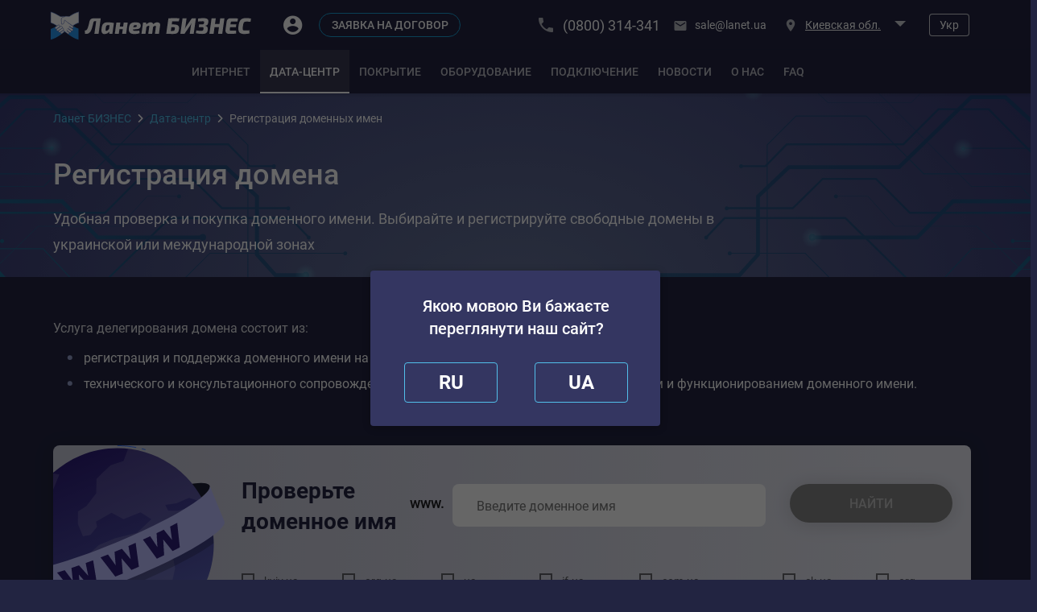

--- FILE ---
content_type: text/html; charset=utf-8
request_url: https://lanet.business/ru/kyivska/data-center/domain/
body_size: 28057
content:
<!DOCTYPE html>
<html lang="ru-UA" itemscope="" itemtype="https://schema.org/WebSite"    >
<!-- -->
<head>
    	<!-- Google Tag Manager -->
	<script>
		(function(w,d,s,l,i){w[l]=w[l]||[];w[l].push({'gtm.start':
		new Date().getTime(),event:'gtm.js'});var f=d.getElementsByTagName(s)[0],
		j=d.createElement(s),dl=l!='dataLayer'?'&l='+l:'';j.async=true;j.src=
		'https://www.googletagmanager.com/gtm.js?id='+i+dl;f.parentNode.insertBefore(j,f);
		})(window,document,'script','dataLayer','GTM-M46GRLR');
	</script> 
	<base href="/">
	<meta charset="utf-8">
	<meta http-equiv="x-ua-compatible" content="ie=edge">
	<meta name="viewport" content="width=device-width, initial-scale=1, maximum-scale=1">
	<link rel="icon" type="image/x-icon" href="favicon.ico">
	
	<meta name="msapplication-TileColor" content="#2196f3">
	<meta name="msapplication-TileImage" content="/public/images/logos/logo_wave.svg">
	<meta name="theme-color" content="#2196f3">
    
	<title>Купить доменное имя в Украине ᐈ Регистрация домена в Ланет БИЗНЕС</title><meta name="description" itemprop="description" content="Зарегистрировать домен в Украине ⭐️ Покупка доменного имени для сайта по выгодным ценам ✔️ Быстрая поддержка 24/7 ☎️ (0800) 314-341
" ><meta name="robots" content="index,follow" ><meta property="twitter:title" content="Купить доменное имя в Украине ᐈ Регистрация домена в Ланет БИЗНЕС" /><meta property="og:title" content="Купить доменное имя в Украине ᐈ Регистрация домена в Ланет БИЗНЕС" /><meta property="og:description" content="Зарегистрировать домен в Украине ⭐️ Покупка доменного имени для сайта по выгодным ценам ✔️ Быстрая поддержка 24/7 ☎️ (0800) 314-341
" /><meta property="twitter:description" content="Зарегистрировать домен в Украине ⭐️ Покупка доменного имени для сайта по выгодным ценам ✔️ Быстрая поддержка 24/7 ☎️ (0800) 314-341
" /><meta itemprop="image" content="https://lanet.business/static/imgs/seo/ru_3592.png"><meta property="og:image" content="https://lanet.business/static/imgs/seo/ru_3592.png"><meta property="twitter:image" content="https://lanet.business/static/imgs/seo/ru_3592.png"><meta property="og:url" content="https://lanet.business/ru/kyivska/data-center/domain/" /><link rel="canonical" href="https://lanet.business/ru/kyivska/data-center/domain/">
    <link rel="alternate" hreflang="uk" href="https://lanet.business/kyivska/data-center/domain/"> <link rel="alternate" hreflang="ru" href="https://lanet.business/ru/kyivska/data-center/domain/"><link rel="alternate" hreflang="x-default" href="https://lanet.business/kyivska/data-center/domain/"> 
	<meta property="og:type" content="website">
	<meta property="twitter:card" content="summary">
    <link rel="preload" as="font" href="/public/fonts/roboto-short/roboto-v29-latin_cyrillic-300.woff2" type="font/woff2" crossorigin><link rel="preload" as="font" href="/public/fonts/roboto-short/roboto-v29-latin_cyrillic-400.woff2" type="font/woff2" crossorigin><link rel="preload" as="font" href="/public/fonts/roboto-short/roboto-v29-latin_cyrillic-500.woff2" type="font/woff2" crossorigin><link rel="preload" as="font" href="/public/fonts/roboto-short/roboto-v29-latin_cyrillic-700.woff2" type="font/woff2" crossorigin>
	<link href='https://www.google-analytics.com' rel='preconnect' crossorigin>
	<link href='https://connect.facebook.net' rel='preconnect' crossorigin>

	<style type="text/css">
		@font-face{font-family:Roboto;font-weight:300;font-style:normal;font-display:swap;src:local("Roboto Light"),local(Roboto-Light),url(/public/fonts/roboto-short/roboto-v29-latin_cyrillic-300.woff2) format("woff2");unicode-range:U+0400-045F,U+0490-0491,U+04B0-04B1,U+2116,U+0000-00FF,U+0131,U+0152-0153,U+02BB-02BC,U+02C6,U+02DA,U+02DC,U+2000-206F,U+2074,U+20AC,U+2122,U+2191,U+2193,U+2212,U+2215,U+FEFF,U+FFFD}
		@font-face{font-family:Roboto;font-weight:400;font-style:normal;font-display:swap;src:local(Roboto),local(Roboto-Regular),url(/public/fonts/roboto-short/roboto-v29-latin_cyrillic-400.woff2) format("woff2");unicode-range:U+0400-045F,U+0490-0491,U+04B0-04B1,U+2116,U+0000-00FF,U+0131,U+0152-0153,U+02BB-02BC,U+02C6,U+02DA,U+02DC,U+2000-206F,U+2074,U+20AC,U+2122,U+2191,U+2193,U+2212,U+2215,U+FEFF,U+FFFD}
		@font-face{font-family:Roboto;font-weight:500;font-style:normal;font-display:swap;src:local("Roboto Medium"),local(Roboto-Medium),url(/public/fonts/roboto-short/roboto-v29-latin_cyrillic-500.woff2) format("woff2");unicode-range:U+0400-045F,U+0490-0491,U+04B0-04B1,U+2116,U+0000-00FF,U+0131,U+0152-0153,U+02BB-02BC,U+02C6,U+02DA,U+02DC,U+2000-206F,U+2074,U+20AC,U+2122,U+2191,U+2193,U+2212,U+2215,U+FEFF,U+FFFD}
		@font-face{font-family:Roboto;font-weight:700;font-style:normal;font-display:swap;src:local("Roboto Bold"),local(Roboto-Bold),url(/public/fonts/roboto-short/roboto-v29-latin_cyrillic-700.woff2) format("woff2");unicode-range:U+0400-045F,U+0490-0491,U+04B0-04B1,U+2116,U+0000-00FF,U+0131,U+0152-0153,U+02BB-02BC,U+02C6,U+02DA,U+02DC,U+2000-206F,U+2074,U+20AC,U+2122,U+2191,U+2193,U+2212,U+2215,U+FEFF,U+FFFD}
	</style>
    <!-- older ver for font icons -->
	<!-- <style type="text/css">@font-face{font-family:lanet-icon-font;src:url('/public/fonts/lanet-icon-font/fonts/lanet-icon-font.eot?mqvg1g');src:url('/public/fonts/lanet-icon-font/fonts/lanet-icon-font.eot?mqvg1g#iefix') format('embedded-opentype'),url('/public/fonts/lanet-icon-font/fonts/lanet-icon-font.ttf?mqvg1g') format('truetype'),url('/public/fonts/lanet-icon-font/fonts/lanet-icon-font.woff?mqvg1g') format('woff'),url('/public/fonts/lanet-icon-font/fonts/lanet-icon-font.svg?mqvg1g#lanet-icon-font') format('svg');font-weight:400;font-style:normal;font-display:block}[class*=" icon-"],[class^=icon-]{font-family:lanet-icon-font!important;speak:never;font-style:normal;font-weight:400;font-variant:normal;text-transform:none;line-height:1;-webkit-font-smoothing:antialiased;-moz-osx-font-smoothing:grayscale}.icon-data-center:before{content:"\e993"}.icon-wifi-web:before{content:"\e994"}.icon-provider:before{content:"\e995"}.icon-cdn:before{content:"\e996"}.icon-faq:before{content:"\e997"}.icon-form-phone-outline:before{content:"\e992"}.icon-activity-cable-tv:before{content:"\e98a"}.icon-map:before{content:"\e959"}.icon-activity-lanet-click-logo:before{content:"\e98b"}.icon-activity-lanet-play-logo:before{content:"\e98c"}.icon-activity-lanet-pro-logo:before{content:"\e98d"}.icon-activity-lanet-tv-android-logo:before{content:"\e98e"}.icon-activity-lanet-ua-logo-circle:before{content:"\e98f"}.icon-activity-transport-network:before{content:"\e990"}.icon-advantages-books:before{content:"\e984"}.icon-advantages-coffee-cup:before{content:"\e985"}.icon-advantages-free-edication:before{content:"\e986"}.icon-advantages-group:before{content:"\e987"}.icon-advantages-money:before{content:"\e988"}.icon-advantages-vacation:before{content:"\e989"}.icon-career-computer:before{content:"\e979"}.icon-career-gibkiy-grafik:before{content:"\e97a"}.icon-career-kollektiv:before{content:"\e97b"}.icon-career-komfortnyy-ofis:before{content:"\e97c"}.icon-career-kompensatsiya-topliva:before{content:"\e97d"}.icon-career-oplata:before{content:"\e97e"}.icon-career-professionalnyy-rost:before{content:"\e97f"}.icon-career-thesis:before{content:"\e980"}.icon-career-trudoustroystvo:before{content:"\e981"}.icon-career-udobstva:before{content:"\e982"}.icon-career-uniforma-i-rabochiye-instrumenty:before{content:"\e983"}.icon-about-us:before{content:"\e937"}.icon-account:before{content:"\e938"}.icon-arrow-down:before{content:"\e939"}.icon-arrow-left:before{content:"\e93a"}.icon-arrow-right:before{content:"\e93b"}.icon-arrow-triangle:before{content:"\e93c"}.icon-arrow-up:before{content:"\e93d"}.icon-biz:before{content:"\e93e"}.icon-cable-gift:before{content:"\e93f"}.icon-calendar:before{content:"\e940"}.icon-cart:before{content:"\e941"}.icon-cart-off:before{content:"\e942"}.icon-cart-outline:before{content:"\e943"}.icon-cart-plus:before{content:"\e944"}.icon-case:before{content:"\e945"}.icon-chat:before{content:"\e946"}.icon-connect:before{content:"\e947"}.icon-delete:before{content:"\e948"}.icon-devices:before{content:"\e949"}.icon-facebook-circle:before{content:"\e94a"}.icon-facebook-logo:before{content:"\e94b"}.icon-fullscreen:before{content:"\e94c"}.icon-fullscreen-exit:before{content:"\e94d"}.icon-gmap:before{content:"\e94e"}.icon-google-plus-circle:before{content:"\e94f"}.icon-googlePlus-logo:before{content:"\e950"}.icon-googlePlus-logo2:before{content:"\e951"}.icon-instagram-circle:before{content:"\e952"}.icon-instagram-icon:before{content:"\e953"}.icon-internet:before{content:"\e954"}.icon-internet-mob:before{content:"\e955"}.icon-jobs:before{content:"\e956"}.icon-lanet-tv:before{content:"\e957"}.icon-language:before{content:"\e958"}.icon-map_2:before{content:"\e95a"}.icon-map_3:before{content:"\e95b"}.icon-menu:before{content:"\e95c"}.icon-minus:before{content:"\e95d"}.icon-more:before{content:"\e95e"}.icon-news:before{content:"\e95f"}.icon-open-in-new:before{content:"\e960"}.icon-phone:before{content:"\e961"}.icon-phone_in_talk:before{content:"\e962"}.icon-phone-border:before{content:"\e963"}.icon-phone-border-called:before{content:"\e964"}.icon-phone-callback:before{content:"\e965"}.icon-phone-forwarded:before{content:"\e966"}.icon-planet-net:before{content:"\e967"}.icon-plus:before{content:"\e968"}.icon-promos:before{content:"\e969"}.icon-services:before{content:"\e96a"}.icon-social:before{content:"\e96b"}.icon-star:before{content:"\e96c"}.icon-star-border:before{content:"\e96d"}.icon-star-half:before{content:"\e96e"}.icon-tariffs:before{content:"\e96f"}.icon-telegram-circle:before{content:"\e970"}.icon-telegram-logo:before{content:"\e971"}.icon-tv:before{content:"\e972"}.icon-twitter:before{content:"\e973"}.icon-twitter-circle:before{content:"\e974"}.icon-user:before{content:"\e975"}.icon-user-outline:before{content:"\e976"}.icon-videosposterezhennya:before{content:"\e977"}.icon-youtube:before{content:"\e978"}.icon-youtube-with-circle:before{content:"\e991"}.icon-coverage-crosshairs-gps:before{content:"\e930"}.icon-coverage-done:before{content:"\e931"}.icon-coverage-gift:before{content:"\e932"}.icon-coverage-group:before{content:"\e933"}.icon-coverage-mode-edit:before{content:"\e934"}.icon-coverage-place:before{content:"\e935"}.icon-coverage-vlc:before{content:"\e936"}.icon-device-network-card:before{content:"\e92a"}.icon-device-network-commutator:before{content:"\e92b"}.icon-device-router:before{content:"\e92c"}.icon-device-tv-equipment:before{content:"\e92d"}.icon-device-tv-tuner:before{content:"\e92e"}.icon-device-wifi-usb:before{content:"\e92f"}.icon-for-bisiness-1:before{content:"\e924"}.icon-for-bisiness-2:before{content:"\e925"}.icon-for-bisiness-3:before{content:"\e926"}.icon-for-bisiness-4:before{content:"\e927"}.icon-for-bisiness-5:before{content:"\e928"}.icon-for-bisiness-6:before{content:"\e929"}.icon-form-account:before{content:"\e914"}.icon-form-add:before{content:"\e915"}.icon-form-briefcase:before{content:"\e916"}.icon-form-cake:before{content:"\e917"}.icon-form-cake-variant:before{content:"\e918"}.icon-form-case:before{content:"\e919"}.icon-form-delete:before{content:"\e91a"}.icon-form-delete-circle:before{content:"\e91b"}.icon-form-email:before{content:"\e91c"}.icon-form-mail:before{content:"\e91d"}.icon-form-map-marker:before{content:"\e91e"}.icon-form-phone:before{content:"\e91f"}.icon-form-phone2:before{content:"\e920"}.icon-form-pin:before{content:"\e921"}.icon-form-search:before{content:"\e922"}.icon-form-user:before{content:"\e923"}.icon-jobs-cat-accounting:before{content:"\e90a"}.icon-jobs-cat-administrative-staff:before{content:"\e90b"}.icon-jobs-cat-customer-management:before{content:"\e90c"}.icon-jobs-cat-hr:before{content:"\e90d"}.icon-jobs-cat-it-specialists:before{content:"\e90e"}.icon-jobs-cat-it-tv-specialists:before{content:"\e90f"}.icon-jobs-cat-other:before{content:"\e910"}.icon-jobs-cat-promotion:before{content:"\e911"}.icon-jobs-cat-support:before{content:"\e912"}.icon-jobs-cat-technical-specialists:before{content:"\e913"}.icon-service-ftv:before{content:"\e900"}.icon-service-gift-card:before{content:"\e901"}.icon-service-gift-circle:before{content:"\e902"}.icon-service-hotreserve:before{content:"\e903"}.icon-service-ip:before{content:"\e904"}.icon-service-repairriuter:before{content:"\e905"}.icon-service-safecable:before{content:"\e906"}.icon-service-setting-modem:before{content:"\e907"}.icon-service-speed-x2:before{content:"\e908"}.icon-service-tool:before{content:"\e909"}</style> -->
    <!-- newer ver for font icons import -->
    <link rel="stylesheet" href="/public/fonts/lanet-icon-font/style.min.css">
	<style>:root{--blue: #52BFEA;--color-blue: #3249A4;--color-blue2: #0e75d2;--blue_darkest: #222441;--blue_darker: #2A2D5A;--blue-lightest: #E7E8F2;--greey-bg-schema: #303361;--color-a-ligthblue: #79D9FE;--color-blue-darktitle:#3C3F75;--text-color-primary: #FFFFFFDE;--bg-color-primary: #00b0ff;--white87: #FFFFFFDE;--blue_light: #B5DEFF;--more_blue_light: #13E8E9;--hover_blue: #3B6FDB;--color_link: #1aa0d6;--color-blue-lighten: #2297EE;--color-blue-lighten2: #2196f3;--color-blue-lighten3: #177bc9;--background-color-blue-home: #e3f2fd;--background-color-lightenblue: #f7fbfe;--background-card-ordered: #E4F4FC;--bg-table_card-color: #E0E1EC;--burnt_orange: #C84B05;--orange: #E86A23;--color-grey: #cecece;--color-grey2: #8b8b8b;--color-grey3: #ededf1;--color-grey4: #bdbdbd;--color-grey5: #6e6e6e;--link-hover: #00559b;--background-material-menu: #f8f8f8;--base-font-blue:#1A51C5;--color-red:#ff5252;--color-light-red: #ee6315;--color-red-error:#f44336;--color-green: #7cb342;--color-green2: #509901;--background-toutube: #063249;--color-bg-beige: #F4F2F1;--gray_blue: #D3D5E4;--grey-shadow: #626a7a80;--color-scrollbar-track: #f8f8ff;--card_padding_xl: 24px;--card_padding_sm: 24px 16px;--container_width_xl: 1168px;--container_width_lg: 750px;--container_width_sm: 320px;--header_height: 116px;--header_height_sm: 62px;--header_height_md: 116px;--header_height_hide: 48px;--header_height_hide_md: 0;--header_height_hide_sm: 0;--body_padding_xl: 24px 0 32px;--grid_column_width_1or3_xl: 363px;--grid_column_width_2or3_xl: 753px;--card_width_1_of_4_xl: 267px;--card_width_1_of_3_xl: 366px;--card_width_1_of_3_lg: 224px;--card_width_1_of_2_lg: 236px}</style>   
	<style>/*! normalize.css v8.0.1 | MIT License | github.com/necolas/normalize.css */html{line-height:1.15;-webkit-text-size-adjust:100%}body{margin:0}main{display:block}h1{font-size:2em;margin:.67em 0}hr{box-sizing:content-box;height:0;overflow:visible}pre{font-family:monospace,monospace;font-size:1em}a{background-color:rgba(0,0,0,0)}abbr[title]{border-bottom:none;text-decoration:underline;text-decoration:underline dotted}b,strong{font-weight:bolder}code,kbd,samp{font-family:monospace,monospace;font-size:1em}small{font-size:80%}sub,sup{font-size:75%;line-height:0;position:relative;vertical-align:baseline}sub{bottom:-0.25em}sup{top:-0.5em}img{border-style:none}button,input,optgroup,select,textarea{font-family:inherit;font-size:100%;line-height:1.15;margin:0}button,input{overflow:visible}button,select{text-transform:none}button,[type=button],[type=reset],[type=submit]{-webkit-appearance:button;border-style:none;background-color:rgba(0,0,0,0)}button::-moz-focus-inner,[type=button]::-moz-focus-inner,[type=reset]::-moz-focus-inner,[type=submit]::-moz-focus-inner{border-style:none;padding:0}button:-moz-focusring,[type=button]:-moz-focusring,[type=reset]:-moz-focusring,[type=submit]:-moz-focusring{outline:none}fieldset{padding:.35em .75em .625em}legend{box-sizing:border-box;color:inherit;display:table;max-width:100%;padding:0;white-space:normal}progress{vertical-align:baseline}textarea{overflow:auto}[type=checkbox],[type=radio]{box-sizing:border-box;padding:0}[type=number]::-webkit-inner-spin-button,[type=number]::-webkit-outer-spin-button{height:auto}[type=search]{-webkit-appearance:textfield;outline-offset:-2px}[type=search]::-webkit-search-decoration{-webkit-appearance:none}::-webkit-file-upload-button{-webkit-appearance:button;font:inherit}details{display:block}summary{display:list-item}template{display:none}[hidden]{display:none}</style>   
	<style>*{box-sizing:border-box}html{height:100%;width:100%;min-width:320px}body{width:100%;height:100%;font-family:"Roboto","Helvetica Neue",sans-serif;font-size:16px;font-weight:400;color:var(--text-color-primary);background:var(--blue_darkest);overflow:hidden;overflow-y:auto;margin:0;padding:0}body h1,body h2,body h3,body h4,body h5,body h6,body p,body strong,body b,body li{cursor:default}body h1,body h2,body h3,body h4,body h5,body h6,body span,body p,body a,body strong,body b,body i{margin:0;padding:0}body h1{color:#fff}body h2,body h3,body h4,body h5{color:rgba(255,255,255,.8705882353)}body.block-load-image h1,body.block-load-image h2,body.block-load-image h3,body.block-load-image h4,body.block-load-image h5,body.block-load-image h6,body.block-load-image span,body.block-load-image p,body.block-load-image a,body.block-load-image strong,body.block-load-image b,body.block-load-image i{margin:0;padding:0;background-image:none}body a{color:#52bfea;text-decoration:none}body a:hover{color:#1aa0d6}body a:active,body a:focus{outline:none}html body.noscroll iframe#lanet-webchat,html body.noscroll .fab-button,html.cdk-global-scrollblock body iframe#lanet-webchat,html.cdk-global-scrollblock body .fab-button{opacity:0;transition:opacity 0 linear,transform 0 linear .16s;transform:translate3d(78px, 0, 0)}html body.noscroll{position:relative;overflow:hidden;width:calc(100% + 8px);left:-8px}html body.noscroll header{width:calc(100% + 8px);left:-8px}@media screen and (max-width: 767px){html body.noscroll header{width:calc(100% + 0px);left:0px}}@media screen and (max-width: 767px){html body.noscroll{width:calc(100% + 0px);left:0px}}html body.show-header header{transition:transform .16s cubic-bezier(0, 0, 0.2, 1);transform:none}html body.scrolled-down header{transition:transform .32s cubic-bezier(0.25, 0.46, 0.45, 0.94);transform:translateY(-62px);background:rgba(29,30,51,.6)}html.fix-chrome-addressbar{position:fixed;overflow:hidden;top:0;left:0;right:0;bottom:0}@media screen and (max-width: 767px){html.fix-chrome-addressbar ::-webkit-scrollbar{width:0px}}.display-none{display:none !important}.sidenav{top:62px}.wrapper{overflow:hidden}.wrapper header{position:fixed;top:0;left:0;width:100%;min-width:320px;z-index:1000}.wrapper .container{position:relative;display:flex;flex-direction:column;flex-wrap:nowrap;width:1168px;height:100%;padding:0 14px;margin:0 auto;z-index:1}.wrapper.index .header-page{padding-bottom:72px}.wrapper .bnr-container{margin-top:16px}.wrapper .mat-raised-button{transition:all 150ms linear !important}progress{width:5em;align-self:center;height:5em;background:url("data:image/svg+xml,%3csvg viewBox='-5 -5 10 10' xmlns='http://www.w3.org/2000/svg'%3e%3cstyle%3esvg%7banimation:r 1.4s linear infinite%7d%40keyframes r%7bto%7btransform:rotate(270deg)%7d%7dcircle%7banimation:d 1.4s ease-in-out infinite%7d%40keyframes d%7b50%25%7btransform:rotate(135deg)%3bstroke-dashoffset:8%7dto%7btransform:rotate(450deg)%7dfrom%2cto%7bstroke-dashoffset:28%7d%7d%3c/style%3e%3ccircle fill='none' stroke-dasharray='30' stroke-dashoffset='8' stroke='%234285f4' r='4'/%3e%3c/svg%3e")}progress{border:0}progress::-moz-progress-bar{background:none}progress::-webkit-progress-bar{display:none}progress::-ms-fill{animation-name:none}@media screen and (max-width: 1199px){.wrapper .container{width:750px;padding:0 15px}.wrapper.index .header-page{padding-bottom:90px}}@media screen and (max-width: 767px){.wrapper header{height:62px;overflow:hidden}.wrapper .container{width:320px}.wrapper.index .header-page{padding-bottom:36px;padding-top:62px}}.ripple{position:relative}.ripple-container{position:absolute;left:0;top:0;height:0;width:0;pointer-events:none;overflow:hidden;z-index:11111111111111}.ripple-effect{margin-top:0px;margin-left:0px;width:1px;height:1px;background-color:rgba(0,0,0,.033);transition:all .4s cubic-bezier(0.4, 0, 0.2, 1);border-radius:50%;pointer-events:none}.ripple-effect.light{background-color:rgba(255,255,255,.15)}.ripple-effect.orange{background-color:rgba(200,75,5,.15)}.ripple-effect.dark{background-color:rgba(0,0,0,.075)}canvas{display:block}#particles-js{display:block;position:absolute;width:100%;height:100%;background:rgba(0,0,0,0);top:0;left:0;z-index:1000;transform:scale(0.2)}.show #particles-js{transition:transform 1.4s ease .1s;transform:scale(1)}.count-particles{background:#002;position:absolute;top:48px;left:0;width:80px;color:var(--more_blue_light);font-size:.8em;text-align:left;text-indent:4px;line-height:14px;padding-bottom:2px;font-family:Helvetica,Arial,sans-serif;font-weight:bold}#materialModalCentered{position:relative;z-index:1100}.lazy-image{width:100px !important;height:100px !important}.lazy-bnr{width:100px !important;height:100px !important}.invisible-block{visibility:hidden;z-index:-1;opacity:0;height:0;width:0}.mat-raised-button{font-family:"Roboto";font-weight:500;font-size:14px;text-align:center;cursor:pointer;text-transform:uppercase}::-webkit-scrollbar-button{width:0;height:0}::-webkit-scrollbar{width:8px}::-webkit-scrollbar-track{background:var(--color-scrollbar-track);box-shadow:inset 0 0 2px rgba(0,0,0,.1)}::-webkit-scrollbar-thumb{background:#888}::-webkit-scrollbar-thumb:hover{background:#555}.dialog-cities .menu-content::-webkit-scrollbar{width:0px}.spin-loading{height:100px;width:100px;border:12px solid #eee;display:inline-block;border-radius:50%;border-top-color:var(--color-blue);opacity:.16;animation:1.5s spin infinite ease-in-out}.animated{will-change:animation;animation-duration:.4s;animation-fill-mode:both;animation-timing-function:ease-out;opacity:0}.fadeInUpCard{opacity:1;animation-name:fadeInUpCard}.hide-block{opacity:0 !important}.order_response-wrapper.active{opacity:1;height:100%}@keyframes spin{to{transform:rotate(360deg)}}@keyframes fadeInUp-coverage{0%{opacity:0;transform:translate3d(0, 16px, 0)}66%{opacity:.4}100%{opacity:1;transform:none}}@keyframes fadeInUpCard{0%{opacity:0;transform:translate3d(0, 60px, 0)}33%{opacity:1}100%{transform:none}}@-webkit-keyframes fadeInUpCards{from{opacity:0;-webkit-transform:translate3d(0, 300px, 0);transform:translate3d(0, 300px, 0)}to{opacity:1;-webkit-transform:none;transform:none}}@keyframes fadeInUpCards{from{opacity:0;-webkit-transform:translate3d(0, 300px, 0);transform:translate3d(0, 300px, 0)}to{opacity:1;-webkit-transform:none;transform:none}}</style>   
	<style>@keyframes loading{from{left:-200px;width:30%}50%{width:30%}70%{width:70%}80%{left:50%}95%{left:120%}to{left:100%}}#app-preloader-wr{position:fixed;top:0;left:0;display:flex;align-items:center;justify-content:center;height:calc(100% + 76px);width:100%;z-index:99999999}#app-preloader-wr::before{content:"";display:block;width:100%;height:100%;background-size:cover;background:#222342;opacity:.87;position:absolute;top:0;left:0}#app-preloader-loader{height:2px;width:100%;position:absolute;top:0;overflow:hidden;background-color:rgba(0,0,0,0)}#app-preloader-loader:before{display:block;position:absolute;content:"";left:-200px;width:200px;height:4px;background-color:#e5e5e5;animation:loading 1.2s linear infinite}#app-preloader-logo{z-index:1;display:block;margin-bottom:100px;background:url("/public/images/shared/loader.svg") 0 100%;background-repeat:no-repeat;width:300px;height:50px;background-size:300px 50px}@media screen and (min-width: 768px){#app-preloader-logo{width:471px;background-size:471px 76px;height:76px}}</style>
	
	<style>header{display:block;position:relative;background:var(--blue_darkest);color:#fff;transition:background-color .5s ease;height:116px}header .toolbar{width:100%}header .toolbar .toolbar_L{display:flex;overflow:hidden;margin-left:0}header .toolbar .toolbar_L .sidebar{display:flex}header .toolbar .toolbar_L .logo{height:auto;width:max-content}header .toolbar .toolbar_L .logo .logo_container{width:238px;height:100%;background-size:contain;background-repeat:no-repeat;background-position-y:center}header .toolbar .toolbar_L .logo .logo_container:lang(ru){background-image:url("/public/images/logos/logo_ru.svg")}header .toolbar .toolbar_L .logo .logo_container:lang(ua){background-image:url("/public/images/logos/logo_ua.svg")}header .toolbar .toolbar_R{display:none}header .toolbar .toolbar-link{height:62px;user-select:none;text-decoration:none;cursor:pointer;color:#fff;padding:0 8px;align-items:center;min-width:56px}header .toolbar .toolbar-link.account{display:none}header .toolbar .application-form-box{display:none}.hamburger{display:inline-block;margin:0;padding:10px;padding-top:15px;transition-timing-function:linear;transition-duration:.15s;transition-property:opacity,filter;overflow:hidden}.hamburger .hamburger-box{position:relative;display:inline-block;width:20px;height:20px}.hamburger .hamburger-box .hamburger-inner{position:absolute;width:20px;height:2px;transition-timing-function:ease;transition-duration:.15s;transition-property:transform;top:50%;display:block;margin-top:-2px;transition:background-color .125s ease-in .175s;background-color:#fff}.hamburger .hamburger-box .hamburger-inner::before{position:absolute;width:20px;height:2px;transition-timing-function:ease;transition-duration:.15s;transition-property:transform;display:block;content:"";top:-6px;left:0;transition:transform .125s cubic-bezier(0.6, 0.04, 0.98, 0.335),top .05s linear .125s,left .125s ease-in .175s;background-color:#fff}.hamburger .hamburger-box .hamburger-inner::after{position:absolute;width:20px;height:2px;transition-timing-function:ease;transition-duration:.15s;transition-property:transform;display:block;content:"";bottom:-6px;top:6px;right:0;transition:transform .125s cubic-bezier(0.6, 0.04, 0.98, 0.335),top .05s linear .125s,right .125s ease-in .175s;background-color:#fff}.hamburger .sidebar-close-btn{display:none}.hamburger.focus .hamburger-box .hamburger-inner,.hamburger:hover .hamburger-box .hamburger-inner{will-change:transform,left,background-color,top,bottom}.hamburger.focus .hamburger-box .hamburger-inner::before,.hamburger.focus .hamburger-box .hamburger-inner::after,.hamburger:hover .hamburger-box .hamburger-inner::before,.hamburger:hover .hamburger-box .hamburger-inner::after{will-change:transform,left,background-color,top,bottom}.hamburger.active .hamburger-box .hamburger-inner{transition-delay:0s;transition-timing-function:ease-out;border-radius:50% 0 0 50%}.hamburger.active .hamburger-box .hamburger-inner::before{top:-77px;left:-80px;transition:left .125s ease-out,top .05s linear .125s,transform .125s cubic-bezier(0.075, 0.82, 0.165, 1) .175s;transform:translate3d(80px, 80px, 0) rotate(35deg)}.hamburger.active .hamburger-box .hamburger-inner::after{top:-83px;right:-70px;transition:right .125s ease-out,top .05s linear .125s,transform .125s cubic-bezier(0.075, 0.82, 0.165, 1) .175s;transform:translate3d(-80px, 80px, 0) rotate(-35deg)}.hamburger.active .hamburger-box .hamburger-inner::before,.hamburger.active .hamburger-box .hamburger-inner::after{width:10px}.hamburger.active .sidebar-close-btn{display:flex;justify-content:center;align-items:center;position:fixed;bottom:1rem;right:1rem;border-radius:50% 50%;background-color:#fff;width:40px;height:40px}.hamburger.active .sidebar-close-btn::before,.hamburger.active .sidebar-close-btn::after{position:absolute;width:20px;height:2px;display:block;content:"";top:calc(50% - 1px);left:calc(25% - 1px);background-color:var(--blue_darkest)}.hamburger.active .sidebar-close-btn::before{transform:rotate(45deg)}.hamburger.active .sidebar-close-btn::after{transform:rotate(-45deg)}@media screen and (min-width: 768px){header .toolbar{position:relative;display:flex;flex-direction:column;flex-wrap:nowrap;width:1168px;height:100%;padding:0 14px;margin:0 auto;z-index:1;flex-direction:row;justify-content:space-between;height:62px}}@media screen and (min-width: 768px)and (max-width: 1199px){header .toolbar{width:750px;padding:0 15px}}@media screen and (min-width: 768px)and (max-width: 767px){header .toolbar{width:320px}}@media screen and (min-width: 768px){header .toolbar .toolbar_L{margin-left:-14px}header .toolbar .toolbar_L .sidebar{display:none}header .toolbar .toolbar_R{display:flex;overflow:hidden;margin-right:-14px}header .toolbar .toolbar_R .email-block{display:none}header .toolbar .toolbar_R .mat-tooltip-trigger.city .city-menu .SEO_city_links-wr{display:none}header .toolbar .toolbar_R .mat-tooltip-trigger.city .city-menu .city_btn{display:flex;align-items:center;height:62px;bottom:0;padding:0 30px 0 15px;position:relative;font-size:16px;user-select:none;cursor:pointer}header .toolbar .toolbar_R .mat-tooltip-trigger.city .city-menu .city_btn::after{content:"";position:relative;align-self:center;bottom:-2px;left:17px;border:7px solid rgba(0,0,0,0);border-bottom:7px solid var(--background-material-menu);opacity:.8;transform:rotate(180deg);transition:transform .5s,opacity .32s ease 0s;display:none}header .toolbar .toolbar_R .mat-tooltip-trigger.city .city-menu .city_btn.active::after{transform:rotate(0deg);bottom:2px;opacity:1}header .toolbar .toolbar_R .mat-tooltip-trigger.city .city-menu .city_btn .icon{display:flex;margin-left:-4px;margin-right:9px;font-size:18px;position:relative;opacity:.67;transition:opacity .32s ease 0s;opacity:1;margin-right:14px}header .toolbar .toolbar_R .mat-tooltip-trigger.city .city-menu .city_btn .hiddenMatMenuTrigger{visibility:hidden}header .toolbar .toolbar-link{display:flex;align-items:center;height:62px;justify-content:center;padding:0 16px;user-select:none;text-decoration:none;cursor:pointer;color:#fff;min-width:40px}header .toolbar .toolbar-link.logo{width:auto;height:auto}header .toolbar .toolbar-link.logo .logo_container{width:264px;height:37px;background-repeat:no-repeat;background-size:contain;background-position:center}header .toolbar .toolbar-link.language{cursor:default;padding:0 4px}header .toolbar .toolbar-link.language .language_inner{background-color:var(--blue_darkest);text-decoration:none;color:#fff;padding:5px 12px;border:1px solid rgba(255,255,255,.8);box-sizing:border-box;border-radius:4px;font-size:14px}header .toolbar .toolbar-link.language .language_inner:hover{background-color:rgba(255,255,255,.3)}header .toolbar .toolbar-link.language:hover{background-color:var(--blue_darkest)}header .toolbar .toolbar-link.city{padding:0}header .toolbar .toolbar-link .text{font-style:normal;font-size:14px;line-height:19px}header .toolbar .toolbar-link.email .text{display:none}header .toolbar .toolbar-link.email .icon{margin-right:0;margin-left:0px;opacity:1}header .toolbar .toolbar-link.phone{margin:0}header .toolbar .toolbar-link.phone .text{font-style:normal;font-size:18px;line-height:25px;display:none}header .toolbar .toolbar-link.phone .icon{display:flex;margin-left:-4px;margin-right:9px;font-size:18px;position:relative;opacity:.67;transition:opacity .32s ease 0s;font-size:18px;opacity:1;margin:0}header .toolbar .toolbar-link.account{display:flex;visibility:visible}header .toolbar .toolbar-link.account .icon{margin:0;font-size:28px;opacity:1}header .toolbar .toolbar-link>.icon{display:flex;margin-left:-4px;margin-right:9px;font-size:18px;position:relative;opacity:.67;transition:opacity .32s ease 0s}header .toolbar .toolbar-link:focus{outline:none}header .toolbar .toolbar-link:hover{background-color:rgba(255,255,255,.1)}header .toolbar .toolbar-link:hover .icon{transition:opacity .16s ease 0s;opacity:1}header .toolbar .toolbar-link.active:after{cursor:default;transition:opacity .32s ease .1s;opacity:1}header .toolbar .toolbar-link.active .icon{transition:opacity .16s ease 0s;opacity:1}header .toolbar .application-form-box{max-width:120px;width:120px;min-width:120px;display:flex;align-items:center;justify-content:center}header .toolbar .application-form-box .application-form_btn{border:1px solid var(--color_link);border-radius:60px;height:30px;font-weight:500;display:flex;align-items:center;justify-content:center;padding:0;text-transform:uppercase;transition:color .2s ease-in;color:#fff;font-size:9px;text-align:center;line-height:10px;width:100%}header .toolbar .application-form-box .application-form_btn:hover{color:var(--color_link)}}@media screen and (min-width: 1200px){header .toolbar .toolbar_R .mat-tooltip-trigger.city .city-menu .city_btn::after{display:block}header .toolbar .toolbar_R .mat-tooltip-trigger.city .city-menu .city_btn .text{text-decoration:underline}header .toolbar .toolbar_R .mat-tooltip-trigger.city .city-menu .city_btn .icon{opacity:.67;margin-right:9px}header .toolbar .toolbar-link{padding:0 10px;min-width:56px}header .toolbar .toolbar-link.phone{margin:0}header .toolbar .toolbar-link.phone .text{display:block}header .toolbar .toolbar-link.phone .icon{opacity:.67;font-size:24px;margin-left:-4px;margin-right:9px}header .toolbar .toolbar-link.phone.order-btn .icon{margin-left:0px;margin-right:0px}header .toolbar .toolbar-link.email{margin:0}header .toolbar .toolbar-link.email .text{display:block;white-space:nowrap;max-width:130px;overflow:hidden;text-overflow:ellipsis}header .toolbar .toolbar-link.email .icon{opacity:.67;font-size:18px;margin-left:-4px;margin-right:9px}header .toolbar .toolbar-link.language{padding:0 16px}header .toolbar .application-form-box{max-width:none;width:auto;padding:0 4px}header .toolbar .application-form-box .application-form_btn{min-width:176px;font-size:14px;line-height:16px;padding:0 10px}}</style>
	<style>:root{--base-spacing: 8px;--font-m: 14px;--shadow-small: 0px 2px 4px -1px rgb(0 0 0 / 20%), 0px 4px 5px 0px rgb(0 0 0 / 14%), 0px 1px 10px 0px rgb(0 0 0 / 12%)}.wrapper header .nav-menu{display:none;justify-content:center;max-width:100%;height:54px;width:100%;box-shadow:0 2px 4px rgba(0,0,0,.1490196078)}.wrapper header .nav-menu .container{flex-direction:row;align-items:center}.wrapper header .nav-menu .tabs-menu{display:flex;justify-content:flex-end;position:relative;flex-grow:1;height:100%;overflow:hidden}.wrapper header .nav-menu .tabs-menu.no-dropdown{justify-content:center}.wrapper header .nav-menu .tabs-menu .tab-button{font-family:"Roboto",Helvetica Neue,sans-serif;display:flex;justify-content:center;align-items:center;border:none;position:relative;overflow:hidden;font-weight:500;padding:0 12px;min-width:auto;color:#fff;text-transform:uppercase;white-space:normal;background-color:rgba(0,0,0,0);cursor:pointer;transition:color 250ms ease-in}.wrapper header .nav-menu .tabs-menu .tab-button__content{display:block;pointer-events:none;text-align:center;font-size:14px;line-height:16px;opacity:.7;flex:1 0 calc(100% + 12px);color:#fff}.wrapper header .nav-menu .tabs-menu .border{position:absolute;bottom:-2px;background:#fff;height:2px;width:100%;transition:all .3s}.wrapper header .nav-menu .tabs-menu .tab-button:hover:not(.active),.wrapper header .nav-menu .tabs-menu .tab-button:focus{outline:none;background:rgba(255,255,255,.1);color:#fff}.wrapper header .nav-menu .tabs-menu .tab-button:hover:not(.active) .tab-button__content,.wrapper header .nav-menu .tabs-menu .tab-button:focus .tab-button__content{opacity:1}.wrapper header .nav-menu .tabs-menu .tab-button:hover:not(.active) .border,.wrapper header .nav-menu .tabs-menu .tab-button:focus .border{bottom:0px}.wrapper header .nav-menu .tabs-menu .tab-button.active{background:rgba(255,255,255,.1)}.wrapper header .nav-menu .tabs-menu .tab-button.active .border{bottom:0px}.wrapper header .nav-menu .tabs-menu .tab-button.active .tab-button__content{opacity:1}.wrapper header .nav-menu .tabs-menu .tab-indicator{background-color:#fff;position:absolute;left:0;bottom:0;height:2px;transition:500ms cubic-bezier(0.35, 0, 0.25, 1)}.wrapper header .dropdown_nav-menu-wr{flex:0 0 36px;display:flex;align-items:center}.wrapper header .dropdown_nav-menu-wr .dropdown_nav-menu-button{display:flex;justify-content:center;align-items:center;height:36px;width:36px;line-height:36px;border-radius:50%;opacity:.67;transition:opacity .16s ease 0s}.wrapper header .dropdown_nav-menu-wr .dropdown_nav-menu-button .mat-button-wrapper{height:24px;font-size:24px;color:#fff;display:flex;place-items:center;cursor:pointer}.wrapper header .dropdown_nav-menu-wr .dropdown_nav-menu-button:hover{opacity:1}.wrapper header .dropdown_nav-menu-wr .dropdown_nav-menu{position:absolute;top:54px;right:10px;background:#fff;width:242px;z-index:50}.wrapper header .dropdown_nav-menu-wr .dropdown_nav-menu .layout-dropdown{width:10000px;height:100vh;background:rgba(0,0,0,0);position:absolute;left:0;top:0px;transform:translateX(-50%);z-index:40}.wrapper header .dropdown_nav-menu-wr .dropdown_nav-menu .menu-wr{padding-top:8px;padding-bottom:8px;display:flex;z-index:50;flex-direction:column;position:relative}.wrapper header .dropdown_nav-menu-wr .dropdown_nav-menu .menu-wr .dropdown_nav-menu-link{text-decoration:none}.wrapper header .dropdown_nav-menu-wr .dropdown_nav-menu .menu-wr .dropdown_nav-menu-link .mat-menu-item{background:rgba(0,0,0,0);color:rgba(0,0,0,.8705882353);line-height:38px;height:38px;width:100%;user-select:none;cursor:pointer;outline:none;border:none;-webkit-tap-highlight-color:rgba(0,0,0,0);white-space:nowrap;overflow:hidden;text-overflow:ellipsis;display:block;font-family:"Roboto";padding:0 16px;font-weight:400;text-align:left;text-decoration:none;max-width:100%;position:relative;transition:all .3s}.wrapper header .dropdown_nav-menu-wr .dropdown_nav-menu .menu-wr .dropdown_nav-menu-link .mat-menu-item:hover{background:rgba(0,0,0,.04)}.wrapper header .dropdown_nav-menu-wr .dropdown_nav-menu .menu-wr .dropdown_nav-menu-link .mat-menu-item .link-text{display:block;font-size:14px;font-weight:500;text-transform:uppercase;opacity:.67;transition:opacity .16s ease 0s}.wrapper header .dropdown_nav-menu-wr .dropdown_nav-menu .menu-wr .dropdown_nav-menu-link.active button{color:#3249a4}.wrapper header .dropdown_nav-menu-wr .dropdown_nav-menu .menu-wr .dropdown_nav-menu-link.active .mat-menu-item .link-text{opacity:1}.wrapper header .sidenav-wrap{display:flex;position:absolute;top:0;left:0;width:100vw;height:100vh}.wrapper header .sidenav-wrap .sidenav{height:100%;width:290px}.wrapper header .sidenav-wrap .sidenav .menu{display:flex;flex-direction:column;height:auto}@media screen and (min-width: 768px){.wrapper header .nav-menu{display:flex}.wrapper header .nav-menu .tabs-menu.tab-dropdown{justify-content:flex-end}.wrapper header .nav-menu .tabs-menu .tab-button{animation:showTAbButton 1s}.wrapper header .sidenav-wrap{display:none}}@media screen and (min-width: 1200px){.wrapper header .nav-menu .tabs-menu.tab-dropdown{justify-content:center}}@keyframes showTAbButton{0%{opacity:0}100%{opacity:1}}@keyframes bordergrowth{0%{border-bottom:0px solid #fff}100%{border-bottom:2px solid #fff}}</style>
	<style>.sidenav-wrap{height:calc(100vh - 62px);top:62px;position:fixed;left:0;width:100%;opacity:0;z-index:-999}.sidenav-wrap .layout-sidenav{background-color:rgba(0,0,0,.6);width:100%;height:100%;position:absolute;top:0;left:0;opacity:0}.sidenav-wrap .layout-sidenav.hide-layout{animation:hideLayout .4s ease-out;transition:opacity .4s}.sidenav-wrap.active{opacity:1;z-index:110}.sidenav-wrap.active .layout-sidenav{opacity:1;transition:opacity .4s}.sidenav-wrap .sidenav{width:290px;background:#fff;height:100%;overflow:auto;transition:all .5s;transform:translateX(-1000px);box-shadow:0 8px 10px -5px rgba(0,0,0,.2),0 16px 24px 2px rgba(0,0,0,.1411764706),0 6px 30px 5px rgba(0,0,0,.1215686275)}.sidenav-wrap .sidenav .menu{height:auto;padding-bottom:60px}.sidenav-wrap .sidenav .menu .divider{display:block;margin:0;margin:8px 0;height:1px;background:rgba(0,0,0,.1215686275)}.sidenav-wrap .sidenav .menu .sidenav-button{display:flex;flex-direction:row;flex-wrap:nowrap;justify-content:flex-start;height:48px;padding:0 16px;opacity:.67;cursor:pointer;text-align:left;text-decoration:none;max-width:100%;position:relative;user-select:none;cursor:pointer;outline:none;border:none;-webkit-tap-highlight-color:rgba(0,0,0,0);white-space:nowrap;overflow:hidden;text-overflow:ellipsis;line-height:48px;background:rgba(0,0,0,0);color:rgba(0,0,0,.8705882353)}.sidenav-wrap .sidenav .menu .sidenav-button.active{opacity:1;color:var(--color_link)}.sidenav-wrap .sidenav .menu .sidenav-button .link-icon{width:24px;font-size:24px;line-height:48px;margin-right:16px}.sidenav-wrap .sidenav .menu .sidenav-button:hover{background:none !important;color:#1aa0d6;opacity:1}.sidenav-wrap .sidenav .menu .application-form-box{height:48px;display:flex;align-items:center;justify-content:center}.sidenav-wrap .sidenav .menu .application-form-box .application-form_btn{border:1px solid #52bfea;border-radius:60px;margin:12px auto;height:30px;font-weight:500;font-size:12px;line-height:16px;display:flex;align-items:center;justify-content:center;padding:0 14px;text-transform:uppercase;transition:color .2s ease-in;color:rgba(0,0,0,.87)}.sidenav-wrap .sidenav .menu .application-form-box .application-form_btn:hover{color:var(--color_link)}html.ios .wrapper .sidenav-wrap .sidenav .menu{padding-bottom:100px}html.ios.chrome .wrapper .sidenav-wrap .sidenav .menu{padding-bottom:110px}@keyframes hideLayout{0%{opacity:1}100%{opacity:0}}</style>
	<style>.dialog{position:fixed;pointer-events:none;top:0;left:0;height:100%;width:100%}.dialog.dialog-cities{z-index:9999;background-color:rgba(0,0,0,.6);margin-top:62px;pointer-events:all;display:none}.dialog.dialog-cities.active{display:block}.dialog.dialog-cities .layout{width:100%;height:100%;position:absolute;left:0;top:0;z-index:100}.dialog.dialog-cities .bounding-box{position:relative;height:100%;z-index:1000}.dialog.dialog-cities .bounding-box .menu-panel{max-width:100%;overflow:hidden;overflow-y:auto;margin:0 auto;height:auto}.dialog.dialog-cities .bounding-box .menu-panel .menu-content{padding:0;background-color:#f8f8f8;max-height:100%;overflow:auto;overflow-x:hidden;margin:0 auto;padding-bottom:15px;position:relative;z-index:10000;width:100%;height:auto;min-height:auto}.dialog.dialog-cities .bounding-box .menu-panel .menu-content.mobile .city-link{user-select:none;cursor:pointer;outline:none;border:none;-webkit-tap-highlight-color:rgba(0,0,0,0);white-space:nowrap;overflow:hidden;text-overflow:ellipsis;display:block;line-height:48px;height:48px;padding:0 16px;border-radius:0px;text-decoration:none;max-width:100%;position:relative;width:100%;margin:0;box-shadow:none}.dialog.dialog-cities .bounding-box .menu-panel .menu-content.mobile .city-link .image-wr{display:none}.dialog.dialog-cities .bounding-box .menu-panel .menu-content.mobile .city-link .button-wrapper{height:100%}.dialog.dialog-cities .bounding-box .menu-panel .menu-content.mobile .city-link .button-wrapper .text-wr .city_card-name{margin:0;line-height:48px;font-size:14px}.dialog.dialog-cities .bounding-box .menu-panel .menu-content.mobile .city-link .button-wrapper .text-wr .city_card-phone{display:none}.dialog.dialog-cities .bounding-box .menu-panel .menu-content .city-link{min-width:64px;font-size:16px;line-height:22px;font-weight:500;letter-spacing:.75px;text-decoration:none;text-transform:uppercase;color:rgba(0,0,0,.8705882353);border-radius:4px;transition:color .1s ease;display:flex;font-weight:400;width:276px;height:96px;padding:24px;margin:12px 8px;text-align:left;text-transform:none;box-shadow:0 2px 3px rgba(0,0,0,.1490196078);cursor:pointer}.dialog.dialog-cities .bounding-box .menu-panel .menu-content .city-link.active{background-color:#2196f3;color:#fff}.dialog.dialog-cities .bounding-box .menu-panel .menu-content .city-link.active .button-wrapper .text-wr .city_card-phone{color:#fff}.dialog.dialog-cities .bounding-box .menu-panel .menu-content .city-link:not(.active):hover{transition:color .15s ease;color:rgba(0,0,0,.8705882353);background-color:rgba(0,0,0,.0392156863)}.dialog.dialog-cities .bounding-box .menu-panel .menu-content .city-link .button-wrapper{display:flex;flex-direction:row;flex-wrap:nowrap;justify-content:space-between;width:100%}.dialog.dialog-cities .bounding-box .menu-panel .menu-content .city-link .button-wrapper .image-wr{position:relative;flex:0 0 48px;top:-6px;right:-6px;width:48px;height:66px;overflow:hidden}.dialog.dialog-cities .bounding-box .menu-panel .menu-content .city-link .button-wrapper .image-wr .city_card-image{height:auto;width:48px;position:relative}.dialog.dialog-cities .bounding-box .menu-panel .menu-content .city-link .button-wrapper .text-wr{flex:1 0 calc(100% - 48px);width:calc(100% - 48px)}.dialog.dialog-cities .bounding-box .menu-panel .menu-content .city-link .button-wrapper .text-wr .city_card-name{font-size:15px;line-height:28px;padding:0;margin:-6px 0 0;display:block;white-space:nowrap;width:100%;text-overflow:ellipsis;overflow:hidden;letter-spacing:0}.dialog.dialog-cities .bounding-box .menu-panel .menu-content .city-link .button-wrapper .text-wr .city_card-phone{font-size:14px;line-height:22px;letter-spacing:0;color:#177bc9}@media screen and (min-width: 768px){.dialog.dialog-cities .bounding-box .menu-panel{display:flex;justify-content:flex-end;margin:initial;overflow:hidden;overflow-y:auto;height:100%}.dialog.dialog-cities .bounding-box .menu-panel .menu-content{width:592px;margin:initial;overflow:auto;height:600px;min-height:600px;padding-bottom:0px}.dialog.dialog-cities .bounding-box .menu-panel .menu-content.desktop{display:flex;flex-direction:row;flex-wrap:wrap;align-items:flex-start;justify-content:flex-start}}@media screen and (min-width: 1200px){.dialog.dialog-cities .bounding-box .menu-panel .menu-content{width:1168px;margin:0 auto;height:max-content;min-height:auto}}@media screen and (min-width: 768px)and (max-width: 1199px)and (max-height: 780px){.dialog.dialog-cities .bounding-box .menu-panel{padding-bottom:60px;overflow:auto}.dialog.dialog-cities .bounding-box .menu-panel .menu-content{height:650px;min-height:650px}}@media screen and (max-width: 767px)and (max-height: 600px){.dialog.dialog-cities .bounding-box .menu-panel{height:100vh}.dialog.dialog-cities .bounding-box .menu-panel .menu-content{min-height:600px}}</style>
    <link rel="stylesheet" href="/public/css/parts/dialogs/dialog-language-popup.css">

	<style>#scroll-btn{position:fixed;bottom:-56px;left:60px;opacity:0;z-index:20}#scroll-btn.show{bottom:45px;opacity:1}#scroll-btn button.mat-raised-button{font-weight:500;letter-spacing:.75px;line-height:16px;text-decoration:none;width:56px;min-width:56px;height:56px;font-size:24px;color:var(--color-blue);border-radius:56px;background:rgba(255,255,255,.87);box-shadow:0 3px 1px -2px rgba(0,0,0,.2),0 2px 2px rgba(0,0,0,.1411764706),0 1px 5px rgba(0,0,0,.1215686275);transition:opacity .3s ease,bottom .4s ease-out;padding:1px 16px 0px}#scroll-btn button.mat-raised-button:hover{transition:background-color .15s ease;background-color:hls(#fff 2%)}#scroll-btn button.mat-raised-button.ordered{background-color:var(--color-blue-lighten)}#scroll-btn button.mat-raised-button.ordered:hover{background-color:hls(var(--color-blue-lighten), 2%);transition:background-color .15s ease}#scroll-btn button.mat-raised-button[disabled]{background-color:var(--color-grey2);opacity:.5;cursor:not-allowed !important}#scroll-btn button.mat-raised-button[disabled]:hover{background-color:hls(var(--color-grey2), 16%);transition:background-color .15s ease}#scroll-btn button.mat-raised-button span{position:relative;top:-2px}</style>
    <style>.breadcrumbs{margin-top:6px}.breadcrumbs .breadcrumbs-block{display:flex;height:74px;align-items:center;flex-wrap:wrap;padding:0;margin:0}.breadcrumbs .breadcrumbs-block li{font-size:14px;line-height:24px;list-style:none}.breadcrumbs .breadcrumbs-block li:first-child{display:flex;justify-content:center}.breadcrumbs .breadcrumbs-block li p{color:#fff}.breadcrumbs .breadcrumbs-block .delimiter{margin:0 8px;background:url("/public/images/shared/divider.svg") no-repeat center;width:7px;height:20px}.breadcrumbs .breadcrumbs-block .disabled-link-item{pointer-events:none;text-decoration:none;color:#fff}@media screen and (min-width: 768px){.breadcrumbs{margin-top:0}.breadcrumbs .breadcrumbs-block{display:flex;height:62px;align-items:center}}</style>
    
    <script>
        const isUnavailableCity = `false`;
        const categoryName = `data-center`;
        const pageName = `domain`;
        const pageTitle = ``;
        let orderType = `CALL`;
        let orderPackName = '';
        let orderDialogTitle = 'Заказать подключение';
        let mediaList = [];
        const language =`ru`;
        const isCategory = Boolean(JSON.parse(`false`) );
        const city =`Киевская обл.`;
        const cityId =`19`;
        const cityPhone =`(0800) 314-341`;
        const page =`Регистрация доменных имен`;
        let isSliderEquipmentOn = false;
        let isSliderClientsOn = false;
        let isSliderGalleryOn = false;
        let isSliderVpsOn = false;
        let isSliderHostingOn = false;
        let isSliderEventsOn = false;
        // const isAbTest = ``;
        
        // (function(cl){
        //     console.log = function(){
        //         if( window.allowConsole )
        //         cl(...arguments); 
        //     }
        // })(console.log)
        // window.allowConsole = false;
        history.scrollRestoration = 'manual';
    </script>
    
	<script defer src="/public/js/common.js"></script>
	<script defer src="/public/js/parts/header.js"></script>
    	
 


   
    <link rel="stylesheet" href="/public/css/pages/data-center/details/domain.css"> 
 
   
</head>
<body>
    <!-- Google Tag Manager (noscript) -->
<noscript><iframe src="https://www.googletagmanager.com/ns.html?id=GTM-M46GRLR"
    height="0" width="0" style="display:none;visibility:hidden"></iframe></noscript>
    <!-- End Google Tag Manager (noscript) -->
    <script>
        mediaList = []
    </script>
    <script type="text/javascript">
    !function(e) {
        "use strict";
        if(document) {
            document.body.classList.add("noscroll","hide-before-preloader");
            const t=document.createElement("div");
            t.setAttribute("id","app-preloader-wr");
            const d=document.createElement("div");
            d.setAttribute("id","app-preloader-loader");
            const r=document.createElement("div");
            r.setAttribute("id","app-preloader-logo"),t.appendChild(d),t.appendChild(r),document.body.appendChild(t);

            const i=document.createElement("img");
            i.setAttribute("style","visibility:hidden;position:absolute;width:0;height:0;opacity:0;"),
            i.setAttribute("src","/public/images/preloader/preloader-background.svg"),
            i.setAttribute("onload",'document.body.classList.remove("hide-before-preloader")');

            !function(e) {
                window.addEventListener('load',removeNoScroll)
            }();
            function removeNoScroll(){
                const body = document.querySelector('body');
                if(body.classList.contains('noscroll')) body.classList.remove('noscroll');
                document.getElementById('app-preloader-wr').classList.add('display-none');
            }
        }
    }();


</script>
    <div class="wrapper data-center" data-page-category="data-center" data-page-name="domain">
	


<script>
    let csrfToken = null;
    let csrfTokenApplication = null;
  

</script>



    <script>
        fetch("/order/get-token/?key=mainToken", {
            method: "GET",
            credentials: "include" // Важно для отправки cookies с сессией
        }).then(response => response.json())
        .then(data => {
            // Сохраняем токен в глобальную переменную
            csrfToken = data.token;

            // console.log(`data`,data)
        })

    </script>


 
<script defer src="/public/js/shared/lazy-media.js"></script>
<script defer src="/public/js/shared/ripple.js"></script>
<script defer src="/public/libs/user-agent-parser/ua-parser.js"></script>
<script defer src="/public/js/shared/ua-parser-use.js"></script>
<script defer src="/public/js/shared/lazy-images.js"></script>
<script defer src="/public/js/parts/nav-menu.js"></script>


<div class="dialog dialog-cities">
	
	<div class="bounding-box">  
		<div class="menu-panel">
			<div class="layout"></div>
			<div class="menu-content">
				 
					<a class="city-link city_card mat-button ripple dark mat-button-base " href="/ru/vn/">
						<div class="button-wrapper">
							<div class="text-wr">
								<span class="city_card-name">Винницкая обл.</span>
								<span class="city_card-phone">0800 31 43 41</span>
								
							</div>
							<div class="image-wr">
								<!-- <span class="city_card-icon icon-internet loaded hide"></span> -->
								<img class="city_card-image" src="" data-city-id="9"
									alt="Винницкая обл." >

							</div>
						</div>
					</a>
				 
					<a class="city-link city_card mat-button ripple dark mat-button-base " href="/ru/volyn/">
						<div class="button-wrapper">
							<div class="text-wr">
								<span class="city_card-name">Волынская обл.</span>
								<span class="city_card-phone">0800 31 43 41</span>
								
							</div>
							<div class="image-wr">
								<!-- <span class="city_card-icon icon-internet loaded hide"></span> -->
								<img class="city_card-image" src="" data-city-id="18"
									alt="Волынская обл." >

							</div>
						</div>
					</a>
				 
					<a class="city-link city_card mat-button ripple dark mat-button-base " href="/ru/if/">
						<div class="button-wrapper">
							<div class="text-wr">
								<span class="city_card-name">Ивано-Франковск</span>
								<span class="city_card-phone">0800 31 43 41</span>
								
							</div>
							<div class="image-wr">
								<!-- <span class="city_card-icon icon-internet loaded hide"></span> -->
								<img class="city_card-image" src="" data-city-id="4"
									alt="Ивано-Франковск" >

							</div>
						</div>
					</a>
				 
					<a class="city-link city_card mat-button ripple dark mat-button-base " href="/ru/karpaty/">
						<div class="button-wrapper">
							<div class="text-wr">
								<span class="city_card-name">Ивано-Франковская обл.</span>
								<span class="city_card-phone">0800 31 43 41</span>
								
							</div>
							<div class="image-wr">
								<!-- <span class="city_card-icon icon-internet loaded hide"></span> -->
								<img class="city_card-image" src="" data-city-id="13"
									alt="Ивано-Франковская обл." >

							</div>
						</div>
					</a>
				 
					<a class="city-link city_card mat-button ripple dark mat-button-base " href="/ru/kalush/">
						<div class="button-wrapper">
							<div class="text-wr">
								<span class="city_card-name">Калуш</span>
								<span class="city_card-phone">0800 31 43 41</span>
								
							</div>
							<div class="image-wr">
								<!-- <span class="city_card-icon icon-internet loaded hide"></span> -->
								<img class="city_card-image" src="" data-city-id="5"
									alt="Калуш" >

							</div>
						</div>
					</a>
				 
					<a class="city-link city_card mat-button ripple dark mat-button-base " href="/ru/kp/">
						<div class="button-wrapper">
							<div class="text-wr">
								<span class="city_card-name">Каменец-Подольский</span>
								<span class="city_card-phone">(0800) 314-341</span>
								
							</div>
							<div class="image-wr">
								<!-- <span class="city_card-icon icon-internet loaded hide"></span> -->
								<img class="city_card-image" src="" data-city-id="7"
									alt="Каменец-Подольский" >

							</div>
						</div>
					</a>
				 
					<a class="city-link city_card mat-button ripple dark mat-button-base " href="/ru/">
						<div class="button-wrapper">
							<div class="text-wr">
								<span class="city_card-name">Киев</span>
								<span class="city_card-phone">(044) 303-90-00</span>
								
									<br/>
									<span class="city_card-phone">(0800) 314-341</span>
								
							</div>
							<div class="image-wr">
								<!-- <span class="city_card-icon icon-internet loaded hide"></span> -->
								<img class="city_card-image" src="" data-city-id="1"
									alt="Киев" >

							</div>
						</div>
					</a>
				 
					<a class="city-link city_card mat-button ripple dark mat-button-base active" href="/ru/kyivska/">
						<div class="button-wrapper">
							<div class="text-wr">
								<span class="city_card-name">Киевская обл.</span>
								<span class="city_card-phone">(0800) 314-341</span>
								
							</div>
							<div class="image-wr">
								<!-- <span class="city_card-icon icon-internet loaded hide"></span> -->
								<img class="city_card-image" src="" data-city-id="19"
									alt="Киевская обл." >

							</div>
						</div>
					</a>
				 
					<a class="city-link city_card mat-button ripple dark mat-button-base " href="/ru/rivnenska/">
						<div class="button-wrapper">
							<div class="text-wr">
								<span class="city_card-name">Ровненская обл.</span>
								<span class="city_card-phone">0800 31 43 41</span>
								
							</div>
							<div class="image-wr">
								<!-- <span class="city_card-icon icon-internet loaded hide"></span> -->
								<img class="city_card-image" src="" data-city-id="16"
									alt="Ровненская обл." >

							</div>
						</div>
					</a>
				 
					<a class="city-link city_card mat-button ripple dark mat-button-base " href="/ru/khmelnytsky/">
						<div class="button-wrapper">
							<div class="text-wr">
								<span class="city_card-name">Хмельницкая обл.</span>
								<span class="city_card-phone">0800 31 43 41</span>
								
							</div>
							<div class="image-wr">
								<!-- <span class="city_card-icon icon-internet loaded hide"></span> -->
								<img class="city_card-image" src="" data-city-id="15"
									alt="Хмельницкая обл." >

							</div>
						</div>
					</a>
				 
			</div>
		</div>
	</div>
</div>
<script>
    // window.onload = function() {
    //     document.querySelectorAll('.city_card-image').forEach(el=>el.src = `/public/icons/cities/cities.svg`)
    // }
</script>

    

<div class="dialog-popup dialog-language-popup">
    <div class="bounding-box">
        <div class="layout"></div>
        <div class="dialog-content">
            <span>Якою мовою Ви бажаєте переглянути наш сайт?</span>
        
            <section class="popup-btn-block">
                <button class="button-popup popup-lang-close" aria-label="close">
                    <span>RU</span>
                </button>
                <button class="button-popup popup-lang-redirect" aria-label="redirect">
                    <span>UA</span>
                </button>
            </section>
        </div>
    </div>
</div>


<header itemscope itemtype="https://schema.org/Organization">
    <meta itemprop="name" content="Lanet Business">
 
    <div class="toolbar">
        <section class="toolbar_L">
            <div class="toolbar-link sidebar">
                <div class="hamburger sidenav-trigger" data-target="slide-out">
                    <div class="hamburger-box">
                        <div class="hamburger-inner"></div>
                    </div>
                    <div class="sidebar-close-btn"></div>
                </div>
            </div>
             
            <a class="mat-tooltip-trigger toolbar-link logo" href="/ru/kyivska/"  itemscope itemtype="https://schema.org/Brand" >
                
                    <meta itemprop="logo" content="/public/images/logos/logo_ru.svg">
                    <meta itemprop="name" content="Lanet Business">
                 

                <div class="logo_container" style="background-image: url(/public/images/logos/logo_ru.svg)"></div>
            </a>

            <a href="https://my.lanet.ua" target="_blank" rel="noopener" class="mat-tooltip-trigger toolbar-link account">
                <span class="icon icon-account"></span>
                <!-- <span class="item-sprite account"></span> -->
            </a>
            <div class="application-form-box">
                <a class="application-form_btn" href="/application-form/">
                    <span>Заявка на договор</span>
                </a>
            </div>
        </section>
        <section class="toolbar_R">
            
                <a class="mat-tooltip-trigger toolbar-link phone" href="tel:(0800) 314-341">
                    <span class="icon icon-phone"></span>
                    <span class="text" itemprop="telephone">(0800) 314-341</span>
                </a>
                
            
         

            <a mattooltip="email" class="mat-tooltip-trigger toolbar-link email" href="mailto:sale@lanet.ua" >
                <span class="icon icon-form-email"></span>
            
                <span class="text" itemprop="email">sale@lanet.ua</span>
            </a> 
            <div class="mat-tooltip-trigger toolbar-link city">
                <div class="city-menu" >
                    <div class="city_btn">
                        <span class="icon icon-coverage-place"></span>
                        <!-- <span class="item-sprite place"></span> -->
                        <span class="text">Киевская обл.</span>
                        <span aria-haspopup="true" class="mat-menu-trigger hiddenMatMenuTrigger"></span>
                    </div>
                </div>
            </div>

            
            <div class="toolbar-link language">
                <a class="mat-tooltip-trigger language_inner" href="/kyivska/data-center/domain/"> Укр </a>
            </div>
            
        </section>
    </div>
    
<!-- <app-nav-menu> -->
<nav class="nav-menu" aria-label="Main Menu" itemscope itemtype="http://schema.org/SiteNavigationElement">
    <h6 class="invisible-block">Main Menu</h6>
	<div class="container">
		<div class="tabs-menu js-tabs-menu no-dropdown tab-dropdown" role="tablist">
			
			<a class="tab-button ripple dark js-tab-button " itemprop="url" role="tab" href="/ru/kyivska/internet/">
				<span class="tab-button__content" itemprop="name">Интернет</span>
                <span class="border"></span> 
            </a>
			
			<a class="tab-button ripple dark js-tab-button active" itemprop="url" role="tab" href="/ru/kyivska/data-center/">
				<span class="tab-button__content" itemprop="name">Дата-центр</span>
                <span class="border"></span> 
            </a>
			
			<a class="tab-button ripple dark js-tab-button " itemprop="url" role="tab" href="/ru/kyivska/map/">
				<span class="tab-button__content" itemprop="name">Покрытие</span>
                <span class="border"></span> 
            </a>
			
			<a class="tab-button ripple dark js-tab-button " itemprop="url" role="tab" href="/ru/kyivska/devices/">
				<span class="tab-button__content" itemprop="name">Оборудование</span>
                <span class="border"></span> 
            </a>
			
			<a class="tab-button ripple dark js-tab-button " itemprop="url" role="tab" href="/ru/kyivska/connect/">
				<span class="tab-button__content" itemprop="name">Подключение</span>
                <span class="border"></span> 
            </a>
			
			<a class="tab-button ripple dark js-tab-button " itemprop="url" role="tab" href="/ru/kyivska/news/">
				<span class="tab-button__content" itemprop="name">Новости</span>
                <span class="border"></span> 
            </a>
			
			<a class="tab-button ripple dark js-tab-button " itemprop="url" role="tab" href="/ru/kyivska/about-us/">
				<span class="tab-button__content" itemprop="name">О нас</span>
                <span class="border"></span> 
            </a>
			
			<a class="tab-button ripple dark js-tab-button " itemprop="url" role="tab" href="/ru/kyivska/faq/">
				<span class="tab-button__content" itemprop="name">FAQ</span>
                <span class="border"></span> 
            </a>
			 
			<!-- <span class="tab-indicator js-tab-indicator"></span>  -->
		</div>

		
			<section class="dropdown_nav-menu-wr">
				
				<button class="dropdown_nav-menu-button ripple light" aria-label="dropdown">
					<div class="mat-button-wrapper">
						<span class="icon-more"></span>
						</div>
				</button>
				<div class="dropdown_nav-menu display-none"
			
					yPosition="below"
					xPosition="before">
					<div class="layout-dropdown"></div>
					<div class="menu-wr">
						 
		
					</div>
				</div>
				<!-- <app-fab-button *ngIf="isDesktop"></app-fab-button> -->
			</section>
			
		
	</div>


</nav>






</header>


<div class="sidenav-wrap">
	<div class="layout-sidenav"></div>
	<div class="sidenav">
		<nav class="menu" aria-label="Main Menu">
            <h6 class="invisible-block">Main Menu</h6>
			
				<a class="sidenav-button ripple dark " href="/ru/kyivska/internet/">
                    <span class="icon-internet link-icon"></span>
                    <span class="sidenav-button__content" >Интернет</span>
				</a>
			
				<a class="sidenav-button ripple dark active" href="/ru/kyivska/data-center/">
                    <span class="icon-data-center link-icon"></span>
                    <span class="sidenav-button__content" >Дата-центр</span>
				</a>
			
				<a class="sidenav-button ripple dark " href="/ru/kyivska/map/">
                    <span class="icon-map link-icon"></span>
                    <span class="sidenav-button__content" >Покрытие</span>
				</a>
			
				<a class="sidenav-button ripple dark " href="/ru/kyivska/devices/">
                    <span class="icon-devices link-icon"></span>
                    <span class="sidenav-button__content" >Оборудование</span>
				</a>
			
				<a class="sidenav-button ripple dark " href="/ru/kyivska/connect/">
                    <span class="icon-connect link-icon"></span>
                    <span class="sidenav-button__content" >Подключение</span>
				</a>
			
				<a class="sidenav-button ripple dark " href="/ru/kyivska/news/">
                    <span class="icon-news link-icon"></span>
                    <span class="sidenav-button__content" >Новости</span>
				</a>
			
				<a class="sidenav-button ripple dark " href="/ru/kyivska/about-us/">
                    <span class="icon-about-us link-icon"></span>
                    <span class="sidenav-button__content" >О нас</span>
				</a>
			
				<a class="sidenav-button ripple dark " href="/ru/kyivska/faq/">
                    <span class="icon-faq link-icon"></span>
                    <span class="sidenav-button__content" >FAQ</span>
				</a>
			 
			 
			<span role="separator" class="divider"></span>

			<!-- city menu -->
			<p class="city-menu_btn sidenav-button ripple dark">
				<span class="link-icon icon-coverage-place"></span>
				<span class="link-text">Выберите город</span>
			</p>
			<!-- phone  -->
			<p class="order-btn sidenav-button ripple dark"  data-order-type="CALL">
				<span class="link-icon icon-phone"></span>
				<span class="link-text">Заказать звонок</span>
            </p>
			<!-- mail -->
			<a href="mailto:sale@lanet.ua, info@lanet.ua" class="mail_btn sidenav-button ripple dark">
				<span class="link-icon icon-form-email"></span>
				<span class="link-text">Напишите нам</span>
			</a>
			<!-- language -->
			
			<a class="language_btn sidenav-button ripple dark" href="/kyivska/data-center/domain/" >
				<span class="link-icon icon-language"></span>
				<span class="link-text">Украинский</span>
			</a>
			
			<!-- account -->
			<a class="account_btn sidenav-button ripple dark" href="https://my.lanet.ua/login.php">
				<span class="link-icon icon-account"></span>
				<span class="link-text">Личный кабинет</span>
			</a>
			<div class="application-form-box">
				<a class="application-form_btn" href="/application-form/">
					<span>Заявка на договор</span>
				</a>
			</div>

		</nav>
	</div>
</div>

<script src="/public/js/parts/sidenav.js"></script>




<!-- <script src="/public/js/parts/header.js"></script> -->

        <main>
            <link rel="stylesheet" href="/public/css/parts/header-page.css">
<div class="header-page">

	<div class="container">
        
            <nav class="breadcrumbs header-point" aria-label="breadcrumbs"><ol class="breadcrumbs-block" itemscope itemtype="http://schema.org/BreadcrumbList"><li itemprop="itemListElement" itemscope itemtype="http://schema.org/ListItem"><a href="/ru/kyivska/" itemprop="item" title="На главную" name="На главную">                                            Ланет БИЗНЕС                                        </a><meta itemprop="name" content="На главную"><meta itemprop="position" content="1" /></li><span class="delimiter"></span><li itemprop="itemListElement" itemscope itemtype="http://schema.org/ListItem"><a itemprop="item" href="/ru/kyivska/data-center/" title="Дата-центр" name="Дата-центр">Дата-центр</a><meta itemprop="name" content="Дата-центр"><meta itemprop="position" content="2" /></li><span class="delimiter"></span><li itemprop="itemListElement" itemscope itemtype="http://schema.org/ListItem"><a class="disabled-link-item" itemprop="item" href="/ru/kyivska/data-center/domain/" title="Регистрация доменных имен" name="Регистрация доменных имен">Регистрация доменных имен</a><meta itemprop="name" content="Регистрация доменных имен"><meta itemprop="position" content="3" /></li></ol></nav> 
        

		<div class="header_page-flex-wr">
			<div class="header_page-flex-item">
				

                    <h1 itemprop="headline" class="header_page-title">
                        Регистрация домена
                    </h1>
                    <p itemprop="description" class="header_page-subheading">
                        Удобная проверка и покупка доменного имени. Выбирайте и регистрируйте свободные домены в украинской или международной зонах
                    </p>
					
			</div>
		</div>
		
	</div>

</div>

            <div class="data-center-detail-wrap">

                <div class="data-center-detail domain">
                       
                        <script>
    mediaList = [

        '/pages/data-center/advantages-media',
        '/pages/data-center/details/domain-media'
    ]
    
</script>


<section class="subheader">
    <div class="container">
        <span class="text">Услуга делегирования домена состоит из: </span>
        <ul class="list">
             
                <li>регистрация и поддержка доменного имени на серверах провайдера;</li>
             
                <li>технического и консультационного сопровождения по вопросам, связанным с делегированием и функционированием доменного имени.</li>
             
            
        </ul>
    </div>
</section>

<section class="search first">
    
    <div class="container">
        <div class="domain-search">
            <div class="loading">
                <img src="/public/images/data-center/domain/search/hourglass.svg" alt="" class="search-hourglass">
            </div>
            <img src="/public/images/data-center/domain/search/globus.svg" alt="" class="search-globus">
            <div class="main">
                <div class="header">
                    <h3 class="header-title">Проверьте доменное имя</h3>
                    <div class="header-search">
                        <span class="www">www. </span>
                        <div class="mat-form-field search-box ng-tns-c122-8 mat-primary mat-form-field-type-mat-input mat-form-field-appearance-outline mat-form-field-can-float ng-pristine ng-invalid mat-form-field-invalid ng-touched">
                            <div class="mat-form-field-wrapper ng-tns-c122-8">
                                <div class="mat-form-field-outline"></div>
                                <div class="mat-form-field-infix ng-tns-c121-12">
                                    <input type="text" class="mat-input-element mat-form-field-autofill-control ng-tns-c121-12 ng-untouched ng-pristine ng-invalid cdk-text-field-autofill-monitored .input-search" placeholder="Введите доменное имя" aria-required="false" aria-invalid="false" autocomplete="off" formcontrolname="nameInput">
                                </div>
                            </div>
                        </div>
                        <button class="mat-focus-indicator mat-raised-button mat-flat-button mat-button-base" disabled="true" id="btn-search" aria-label="Найти" >
                            <span class="mat-button-wrapper">
                                <span>Найти </span>
                            </span>
                        </button>
                        <span class="helper-validator">
                            <span class="text-cheak">В доменном имени разрешены только буквы, цифры и знак '-'. Доменное имя не может начинаться и заканчиваться знаком '-'.</span>
                            <span class="not-cheak">Нужно выбрать хотя бы один домен для проверки.</span>
                        </span>
                    </div>
                </div>
                <section class="checkboxes">
                     
                        <div class="mat-checkbox box mat-accent  " id="mat-checkbox-1">
                            <label for='mat-checkbox-1-input' class="mat-checkbox-layout">
                                <span class="mat-checkbox-inner-container">
                                    <input type="checkbox" class="mat-checkbox-input cdk-visually-hidden" id="mat-checkbox-1-input" tabindex="0" aria-checked="false">
                                    <span class="mat-ripple mat-checkbox-ripple mat-focus-indicator">
                                        <span class="mat-ripple-element mat-checkbox-persistent-ripple"></span>
                                        <span class="mat-checkbox-frame"></span>
                                        <span class="mat-checkbox-background">
                                            <svg version="1.1" focusable="false" viewBox="0 0 24 24" aria-hidden="true" class="mat-checkbox-checkmark">
                                                <path fill="none" stroke="white" d="M4.1,12.7 9,17.6 20.3,6.3" class="mat-checkbox-checkmark-path"></path>
                                            </svg>
                                            <span class="mat-checkbox-mixedmark"></span>
                                        </span>
                                    </span>
                                </span>
                                <span class="mat-checkbox-label">
                                    <span style="display: none;">&nbsp;</span>
                                    .kyiv.ua
                                    <span class="status"></span>
                                </span>
                            </label>
                            
                        </div>
                     
                        <div class="mat-checkbox box mat-accent  " id="mat-checkbox-2">
                            <label for='mat-checkbox-2-input' class="mat-checkbox-layout">
                                <span class="mat-checkbox-inner-container">
                                    <input type="checkbox" class="mat-checkbox-input cdk-visually-hidden" id="mat-checkbox-2-input" tabindex="0" aria-checked="false">
                                    <span class="mat-ripple mat-checkbox-ripple mat-focus-indicator">
                                        <span class="mat-ripple-element mat-checkbox-persistent-ripple"></span>
                                        <span class="mat-checkbox-frame"></span>
                                        <span class="mat-checkbox-background">
                                            <svg version="1.1" focusable="false" viewBox="0 0 24 24" aria-hidden="true" class="mat-checkbox-checkmark">
                                                <path fill="none" stroke="white" d="M4.1,12.7 9,17.6 20.3,6.3" class="mat-checkbox-checkmark-path"></path>
                                            </svg>
                                            <span class="mat-checkbox-mixedmark"></span>
                                        </span>
                                    </span>
                                </span>
                                <span class="mat-checkbox-label">
                                    <span style="display: none;">&nbsp;</span>
                                    .org.ua
                                    <span class="status"></span>
                                </span>
                            </label>
                            
                        </div>
                     
                        <div class="mat-checkbox box mat-accent  " id="mat-checkbox-3">
                            <label for='mat-checkbox-3-input' class="mat-checkbox-layout">
                                <span class="mat-checkbox-inner-container">
                                    <input type="checkbox" class="mat-checkbox-input cdk-visually-hidden" id="mat-checkbox-3-input" tabindex="0" aria-checked="false">
                                    <span class="mat-ripple mat-checkbox-ripple mat-focus-indicator">
                                        <span class="mat-ripple-element mat-checkbox-persistent-ripple"></span>
                                        <span class="mat-checkbox-frame"></span>
                                        <span class="mat-checkbox-background">
                                            <svg version="1.1" focusable="false" viewBox="0 0 24 24" aria-hidden="true" class="mat-checkbox-checkmark">
                                                <path fill="none" stroke="white" d="M4.1,12.7 9,17.6 20.3,6.3" class="mat-checkbox-checkmark-path"></path>
                                            </svg>
                                            <span class="mat-checkbox-mixedmark"></span>
                                        </span>
                                    </span>
                                </span>
                                <span class="mat-checkbox-label">
                                    <span style="display: none;">&nbsp;</span>
                                    .ua
                                    <span class="status"></span>
                                </span>
                            </label>
                            
                        </div>
                     
                        <div class="mat-checkbox box mat-accent  " id="mat-checkbox-4">
                            <label for='mat-checkbox-4-input' class="mat-checkbox-layout">
                                <span class="mat-checkbox-inner-container">
                                    <input type="checkbox" class="mat-checkbox-input cdk-visually-hidden" id="mat-checkbox-4-input" tabindex="0" aria-checked="false">
                                    <span class="mat-ripple mat-checkbox-ripple mat-focus-indicator">
                                        <span class="mat-ripple-element mat-checkbox-persistent-ripple"></span>
                                        <span class="mat-checkbox-frame"></span>
                                        <span class="mat-checkbox-background">
                                            <svg version="1.1" focusable="false" viewBox="0 0 24 24" aria-hidden="true" class="mat-checkbox-checkmark">
                                                <path fill="none" stroke="white" d="M4.1,12.7 9,17.6 20.3,6.3" class="mat-checkbox-checkmark-path"></path>
                                            </svg>
                                            <span class="mat-checkbox-mixedmark"></span>
                                        </span>
                                    </span>
                                </span>
                                <span class="mat-checkbox-label">
                                    <span style="display: none;">&nbsp;</span>
                                    .if.ua
                                    <span class="status"></span>
                                </span>
                            </label>
                            
                        </div>
                     
                        <div class="mat-checkbox box mat-accent  " id="mat-checkbox-5">
                            <label for='mat-checkbox-5-input' class="mat-checkbox-layout">
                                <span class="mat-checkbox-inner-container">
                                    <input type="checkbox" class="mat-checkbox-input cdk-visually-hidden" id="mat-checkbox-5-input" tabindex="0" aria-checked="false">
                                    <span class="mat-ripple mat-checkbox-ripple mat-focus-indicator">
                                        <span class="mat-ripple-element mat-checkbox-persistent-ripple"></span>
                                        <span class="mat-checkbox-frame"></span>
                                        <span class="mat-checkbox-background">
                                            <svg version="1.1" focusable="false" viewBox="0 0 24 24" aria-hidden="true" class="mat-checkbox-checkmark">
                                                <path fill="none" stroke="white" d="M4.1,12.7 9,17.6 20.3,6.3" class="mat-checkbox-checkmark-path"></path>
                                            </svg>
                                            <span class="mat-checkbox-mixedmark"></span>
                                        </span>
                                    </span>
                                </span>
                                <span class="mat-checkbox-label">
                                    <span style="display: none;">&nbsp;</span>
                                    .com.ua
                                    <span class="status"></span>
                                </span>
                            </label>
                            
                        </div>
                     
                        <div class="mat-checkbox box mat-accent  " id="mat-checkbox-6">
                            <label for='mat-checkbox-6-input' class="mat-checkbox-layout">
                                <span class="mat-checkbox-inner-container">
                                    <input type="checkbox" class="mat-checkbox-input cdk-visually-hidden" id="mat-checkbox-6-input" tabindex="0" aria-checked="false">
                                    <span class="mat-ripple mat-checkbox-ripple mat-focus-indicator">
                                        <span class="mat-ripple-element mat-checkbox-persistent-ripple"></span>
                                        <span class="mat-checkbox-frame"></span>
                                        <span class="mat-checkbox-background">
                                            <svg version="1.1" focusable="false" viewBox="0 0 24 24" aria-hidden="true" class="mat-checkbox-checkmark">
                                                <path fill="none" stroke="white" d="M4.1,12.7 9,17.6 20.3,6.3" class="mat-checkbox-checkmark-path"></path>
                                            </svg>
                                            <span class="mat-checkbox-mixedmark"></span>
                                        </span>
                                    </span>
                                </span>
                                <span class="mat-checkbox-label">
                                    <span style="display: none;">&nbsp;</span>
                                    .ck.ua
                                    <span class="status"></span>
                                </span>
                            </label>
                            
                        </div>
                     
                        <div class="mat-checkbox box mat-accent  " id="mat-checkbox-7">
                            <label for='mat-checkbox-7-input' class="mat-checkbox-layout">
                                <span class="mat-checkbox-inner-container">
                                    <input type="checkbox" class="mat-checkbox-input cdk-visually-hidden" id="mat-checkbox-7-input" tabindex="0" aria-checked="false">
                                    <span class="mat-ripple mat-checkbox-ripple mat-focus-indicator">
                                        <span class="mat-ripple-element mat-checkbox-persistent-ripple"></span>
                                        <span class="mat-checkbox-frame"></span>
                                        <span class="mat-checkbox-background">
                                            <svg version="1.1" focusable="false" viewBox="0 0 24 24" aria-hidden="true" class="mat-checkbox-checkmark">
                                                <path fill="none" stroke="white" d="M4.1,12.7 9,17.6 20.3,6.3" class="mat-checkbox-checkmark-path"></path>
                                            </svg>
                                            <span class="mat-checkbox-mixedmark"></span>
                                        </span>
                                    </span>
                                </span>
                                <span class="mat-checkbox-label">
                                    <span style="display: none;">&nbsp;</span>
                                    .org
                                    <span class="status"></span>
                                </span>
                            </label>
                            
                        </div>
                     
                        <div class="mat-checkbox box mat-accent  " id="mat-checkbox-8">
                            <label for='mat-checkbox-8-input' class="mat-checkbox-layout">
                                <span class="mat-checkbox-inner-container">
                                    <input type="checkbox" class="mat-checkbox-input cdk-visually-hidden" id="mat-checkbox-8-input" tabindex="0" aria-checked="false">
                                    <span class="mat-ripple mat-checkbox-ripple mat-focus-indicator">
                                        <span class="mat-ripple-element mat-checkbox-persistent-ripple"></span>
                                        <span class="mat-checkbox-frame"></span>
                                        <span class="mat-checkbox-background">
                                            <svg version="1.1" focusable="false" viewBox="0 0 24 24" aria-hidden="true" class="mat-checkbox-checkmark">
                                                <path fill="none" stroke="white" d="M4.1,12.7 9,17.6 20.3,6.3" class="mat-checkbox-checkmark-path"></path>
                                            </svg>
                                            <span class="mat-checkbox-mixedmark"></span>
                                        </span>
                                    </span>
                                </span>
                                <span class="mat-checkbox-label">
                                    <span style="display: none;">&nbsp;</span>
                                    .com
                                    <span class="status"></span>
                                </span>
                            </label>
                            
                        </div>
                     
                        <div class="mat-checkbox box mat-accent  tablet" id="mat-checkbox-9">
                            <label for='mat-checkbox-9-input' class="mat-checkbox-layout">
                                <span class="mat-checkbox-inner-container">
                                    <input type="checkbox" class="mat-checkbox-input cdk-visually-hidden" id="mat-checkbox-9-input" tabindex="0" aria-checked="false">
                                    <span class="mat-ripple mat-checkbox-ripple mat-focus-indicator">
                                        <span class="mat-ripple-element mat-checkbox-persistent-ripple"></span>
                                        <span class="mat-checkbox-frame"></span>
                                        <span class="mat-checkbox-background">
                                            <svg version="1.1" focusable="false" viewBox="0 0 24 24" aria-hidden="true" class="mat-checkbox-checkmark">
                                                <path fill="none" stroke="white" d="M4.1,12.7 9,17.6 20.3,6.3" class="mat-checkbox-checkmark-path"></path>
                                            </svg>
                                            <span class="mat-checkbox-mixedmark"></span>
                                        </span>
                                    </span>
                                </span>
                                <span class="mat-checkbox-label">
                                    <span style="display: none;">&nbsp;</span>
                                    .net
                                    <span class="status"></span>
                                </span>
                            </label>
                            
                        </div>
                     
                        <div class="mat-checkbox box mat-accent desktop " id="mat-checkbox-10">
                            <label for='mat-checkbox-10-input' class="mat-checkbox-layout">
                                <span class="mat-checkbox-inner-container">
                                    <input type="checkbox" class="mat-checkbox-input cdk-visually-hidden" id="mat-checkbox-10-input" tabindex="0" aria-checked="false">
                                    <span class="mat-ripple mat-checkbox-ripple mat-focus-indicator">
                                        <span class="mat-ripple-element mat-checkbox-persistent-ripple"></span>
                                        <span class="mat-checkbox-frame"></span>
                                        <span class="mat-checkbox-background">
                                            <svg version="1.1" focusable="false" viewBox="0 0 24 24" aria-hidden="true" class="mat-checkbox-checkmark">
                                                <path fill="none" stroke="white" d="M4.1,12.7 9,17.6 20.3,6.3" class="mat-checkbox-checkmark-path"></path>
                                            </svg>
                                            <span class="mat-checkbox-mixedmark"></span>
                                        </span>
                                    </span>
                                </span>
                                <span class="mat-checkbox-label">
                                    <span style="display: none;">&nbsp;</span>
                                    .net.ua
                                    <span class="status"></span>
                                </span>
                            </label>
                            
                        </div>
                     
                        <div class="mat-checkbox box mat-accent desktop " id="mat-checkbox-11">
                            <label for='mat-checkbox-11-input' class="mat-checkbox-layout">
                                <span class="mat-checkbox-inner-container">
                                    <input type="checkbox" class="mat-checkbox-input cdk-visually-hidden" id="mat-checkbox-11-input" tabindex="0" aria-checked="false">
                                    <span class="mat-ripple mat-checkbox-ripple mat-focus-indicator">
                                        <span class="mat-ripple-element mat-checkbox-persistent-ripple"></span>
                                        <span class="mat-checkbox-frame"></span>
                                        <span class="mat-checkbox-background">
                                            <svg version="1.1" focusable="false" viewBox="0 0 24 24" aria-hidden="true" class="mat-checkbox-checkmark">
                                                <path fill="none" stroke="white" d="M4.1,12.7 9,17.6 20.3,6.3" class="mat-checkbox-checkmark-path"></path>
                                            </svg>
                                            <span class="mat-checkbox-mixedmark"></span>
                                        </span>
                                    </span>
                                </span>
                                <span class="mat-checkbox-label">
                                    <span style="display: none;">&nbsp;</span>
                                    .kiev.ua
                                    <span class="status"></span>
                                </span>
                            </label>
                            
                        </div>
                    
                    <button aria-haspopup="true" class="mat-focus-indicator button-another mat-menu-trigger mat-button mat-button-base" aria-label="другие домени"  aria-expanded="true" aria-controls="mat-menu-panel-2">
                        <span class="mat-button-wrapper" lang="ru"></span>другие домени</span>
                    </button>
                    
                </section>
                <button class="mat-focus-indicator mat-flat-button mat-button-base" aria-label="Найти" disabled="true" id="btn-search">
                    <span class="mat-button-wrapper">
                        <span>Найти</span>

                    </span>
                </button>
                <div class="footer">
                    <div class="text">У вас есть возможность связаться с нашим менеджером, и он поможет вам подобрать домен</div>
                    <div class="phone">(044) 500-43-41</div>
                </div>
            </div>
        </div>
    </div>
</section>

<span class="mat-menu-panel">
    <div class="mat-menu-content">
        
            <div class="mat-checkbox box mat-accent tablet "" id="mat-checkbox-9">
                <label for='mat-checkbox-9-input' class="mat-checkbox-layout">
                    <span class="mat-checkbox-inner-container">
                        <input type="checkbox" class="mat-checkbox-input cdk-visually-hidden" id="mat-checkbox-9-input" tabindex="0" aria-checked="false">
                        <span class="mat-ripple mat-checkbox-ripple mat-focus-indicator">
                            <span class="mat-ripple-element mat-checkbox-persistent-ripple"></span>
                            <span class="mat-checkbox-frame"></span>
                            <span class="mat-checkbox-background">
                                <svg version="1.1" focusable="false" viewBox="0 0 24 24" aria-hidden="true" class="mat-checkbox-checkmark">
                                    <path fill="none" stroke="white" d="M4.1,12.7 9,17.6 20.3,6.3" class="mat-checkbox-checkmark-path"></path>
                                </svg>
                                <span class="mat-checkbox-mixedmark"></span>
                            </span>
                        </span>
                    </span>
                    <span class="mat-checkbox-label">
                        <span style="display: none;">&nbsp;</span>
                        .com
                        <span class="status"></span>
                    </span>
                </label>
                
            </div>
        
            <div class="mat-checkbox box mat-accent  desktop"" id="mat-checkbox-10">
                <label for='mat-checkbox-10-input' class="mat-checkbox-layout">
                    <span class="mat-checkbox-inner-container">
                        <input type="checkbox" class="mat-checkbox-input cdk-visually-hidden" id="mat-checkbox-10-input" tabindex="0" aria-checked="false">
                        <span class="mat-ripple mat-checkbox-ripple mat-focus-indicator">
                            <span class="mat-ripple-element mat-checkbox-persistent-ripple"></span>
                            <span class="mat-checkbox-frame"></span>
                            <span class="mat-checkbox-background">
                                <svg version="1.1" focusable="false" viewBox="0 0 24 24" aria-hidden="true" class="mat-checkbox-checkmark">
                                    <path fill="none" stroke="white" d="M4.1,12.7 9,17.6 20.3,6.3" class="mat-checkbox-checkmark-path"></path>
                                </svg>
                                <span class="mat-checkbox-mixedmark"></span>
                            </span>
                        </span>
                    </span>
                    <span class="mat-checkbox-label">
                        <span style="display: none;">&nbsp;</span>
                        .net
                        <span class="status"></span>
                    </span>
                </label>
                
            </div>
        
            <div class="mat-checkbox box mat-accent  desktop"" id="mat-checkbox-11">
                <label for='mat-checkbox-11-input' class="mat-checkbox-layout">
                    <span class="mat-checkbox-inner-container">
                        <input type="checkbox" class="mat-checkbox-input cdk-visually-hidden" id="mat-checkbox-11-input" tabindex="0" aria-checked="false">
                        <span class="mat-ripple mat-checkbox-ripple mat-focus-indicator">
                            <span class="mat-ripple-element mat-checkbox-persistent-ripple"></span>
                            <span class="mat-checkbox-frame"></span>
                            <span class="mat-checkbox-background">
                                <svg version="1.1" focusable="false" viewBox="0 0 24 24" aria-hidden="true" class="mat-checkbox-checkmark">
                                    <path fill="none" stroke="white" d="M4.1,12.7 9,17.6 20.3,6.3" class="mat-checkbox-checkmark-path"></path>
                                </svg>
                                <span class="mat-checkbox-mixedmark"></span>
                            </span>
                        </span>
                    </span>
                    <span class="mat-checkbox-label">
                        <span style="display: none;">&nbsp;</span>
                        .net.ua
                        <span class="status"></span>
                    </span>
                </label>
                
            </div>
        
            <div class="mat-checkbox box mat-accent  "" id="mat-checkbox-12">
                <label for='mat-checkbox-12-input' class="mat-checkbox-layout">
                    <span class="mat-checkbox-inner-container">
                        <input type="checkbox" class="mat-checkbox-input cdk-visually-hidden" id="mat-checkbox-12-input" tabindex="0" aria-checked="false">
                        <span class="mat-ripple mat-checkbox-ripple mat-focus-indicator">
                            <span class="mat-ripple-element mat-checkbox-persistent-ripple"></span>
                            <span class="mat-checkbox-frame"></span>
                            <span class="mat-checkbox-background">
                                <svg version="1.1" focusable="false" viewBox="0 0 24 24" aria-hidden="true" class="mat-checkbox-checkmark">
                                    <path fill="none" stroke="white" d="M4.1,12.7 9,17.6 20.3,6.3" class="mat-checkbox-checkmark-path"></path>
                                </svg>
                                <span class="mat-checkbox-mixedmark"></span>
                            </span>
                        </span>
                    </span>
                    <span class="mat-checkbox-label">
                        <span style="display: none;">&nbsp;</span>
                        .info
                        <span class="status"></span>
                    </span>
                </label>
                
            </div>
        
            <div class="mat-checkbox box mat-accent  "" id="mat-checkbox-13">
                <label for='mat-checkbox-13-input' class="mat-checkbox-layout">
                    <span class="mat-checkbox-inner-container">
                        <input type="checkbox" class="mat-checkbox-input cdk-visually-hidden" id="mat-checkbox-13-input" tabindex="0" aria-checked="false">
                        <span class="mat-ripple mat-checkbox-ripple mat-focus-indicator">
                            <span class="mat-ripple-element mat-checkbox-persistent-ripple"></span>
                            <span class="mat-checkbox-frame"></span>
                            <span class="mat-checkbox-background">
                                <svg version="1.1" focusable="false" viewBox="0 0 24 24" aria-hidden="true" class="mat-checkbox-checkmark">
                                    <path fill="none" stroke="white" d="M4.1,12.7 9,17.6 20.3,6.3" class="mat-checkbox-checkmark-path"></path>
                                </svg>
                                <span class="mat-checkbox-mixedmark"></span>
                            </span>
                        </span>
                    </span>
                    <span class="mat-checkbox-label">
                        <span style="display: none;">&nbsp;</span>
                        .biz
                        <span class="status"></span>
                    </span>
                </label>
                
            </div>
        
            <div class="mat-checkbox box mat-accent  "" id="mat-checkbox-14">
                <label for='mat-checkbox-14-input' class="mat-checkbox-layout">
                    <span class="mat-checkbox-inner-container">
                        <input type="checkbox" class="mat-checkbox-input cdk-visually-hidden" id="mat-checkbox-14-input" tabindex="0" aria-checked="false">
                        <span class="mat-ripple mat-checkbox-ripple mat-focus-indicator">
                            <span class="mat-ripple-element mat-checkbox-persistent-ripple"></span>
                            <span class="mat-checkbox-frame"></span>
                            <span class="mat-checkbox-background">
                                <svg version="1.1" focusable="false" viewBox="0 0 24 24" aria-hidden="true" class="mat-checkbox-checkmark">
                                    <path fill="none" stroke="white" d="M4.1,12.7 9,17.6 20.3,6.3" class="mat-checkbox-checkmark-path"></path>
                                </svg>
                                <span class="mat-checkbox-mixedmark"></span>
                            </span>
                        </span>
                    </span>
                    <span class="mat-checkbox-label">
                        <span style="display: none;">&nbsp;</span>
                        .in.ua
                        <span class="status"></span>
                    </span>
                </label>
                
            </div>
        
            <div class="mat-checkbox box mat-accent  "" id="mat-checkbox-15">
                <label for='mat-checkbox-15-input' class="mat-checkbox-layout">
                    <span class="mat-checkbox-inner-container">
                        <input type="checkbox" class="mat-checkbox-input cdk-visually-hidden" id="mat-checkbox-15-input" tabindex="0" aria-checked="false">
                        <span class="mat-ripple mat-checkbox-ripple mat-focus-indicator">
                            <span class="mat-ripple-element mat-checkbox-persistent-ripple"></span>
                            <span class="mat-checkbox-frame"></span>
                            <span class="mat-checkbox-background">
                                <svg version="1.1" focusable="false" viewBox="0 0 24 24" aria-hidden="true" class="mat-checkbox-checkmark">
                                    <path fill="none" stroke="white" d="M4.1,12.7 9,17.6 20.3,6.3" class="mat-checkbox-checkmark-path"></path>
                                </svg>
                                <span class="mat-checkbox-mixedmark"></span>
                            </span>
                        </span>
                    </span>
                    <span class="mat-checkbox-label">
                        <span style="display: none;">&nbsp;</span>
                        .gov.ua
                        <span class="status"></span>
                    </span>
                </label>
                
            </div>
        
            <div class="mat-checkbox box mat-accent  "" id="mat-checkbox-16">
                <label for='mat-checkbox-16-input' class="mat-checkbox-layout">
                    <span class="mat-checkbox-inner-container">
                        <input type="checkbox" class="mat-checkbox-input cdk-visually-hidden" id="mat-checkbox-16-input" tabindex="0" aria-checked="false">
                        <span class="mat-ripple mat-checkbox-ripple mat-focus-indicator">
                            <span class="mat-ripple-element mat-checkbox-persistent-ripple"></span>
                            <span class="mat-checkbox-frame"></span>
                            <span class="mat-checkbox-background">
                                <svg version="1.1" focusable="false" viewBox="0 0 24 24" aria-hidden="true" class="mat-checkbox-checkmark">
                                    <path fill="none" stroke="white" d="M4.1,12.7 9,17.6 20.3,6.3" class="mat-checkbox-checkmark-path"></path>
                                </svg>
                                <span class="mat-checkbox-mixedmark"></span>
                            </span>
                        </span>
                    </span>
                    <span class="mat-checkbox-label">
                        <span style="display: none;">&nbsp;</span>
                        .us
                        <span class="status"></span>
                    </span>
                </label>
                
            </div>
        
            <div class="mat-checkbox box mat-accent  "" id="mat-checkbox-17">
                <label for='mat-checkbox-17-input' class="mat-checkbox-layout">
                    <span class="mat-checkbox-inner-container">
                        <input type="checkbox" class="mat-checkbox-input cdk-visually-hidden" id="mat-checkbox-17-input" tabindex="0" aria-checked="false">
                        <span class="mat-ripple mat-checkbox-ripple mat-focus-indicator">
                            <span class="mat-ripple-element mat-checkbox-persistent-ripple"></span>
                            <span class="mat-checkbox-frame"></span>
                            <span class="mat-checkbox-background">
                                <svg version="1.1" focusable="false" viewBox="0 0 24 24" aria-hidden="true" class="mat-checkbox-checkmark">
                                    <path fill="none" stroke="white" d="M4.1,12.7 9,17.6 20.3,6.3" class="mat-checkbox-checkmark-path"></path>
                                </svg>
                                <span class="mat-checkbox-mixedmark"></span>
                            </span>
                        </span>
                    </span>
                    <span class="mat-checkbox-label">
                        <span style="display: none;">&nbsp;</span>
                        .edu.ua
                        <span class="status"></span>
                    </span>
                </label>
                
            </div>
        
            <div class="mat-checkbox box mat-accent  "" id="mat-checkbox-18">
                <label for='mat-checkbox-18-input' class="mat-checkbox-layout">
                    <span class="mat-checkbox-inner-container">
                        <input type="checkbox" class="mat-checkbox-input cdk-visually-hidden" id="mat-checkbox-18-input" tabindex="0" aria-checked="false">
                        <span class="mat-ripple mat-checkbox-ripple mat-focus-indicator">
                            <span class="mat-ripple-element mat-checkbox-persistent-ripple"></span>
                            <span class="mat-checkbox-frame"></span>
                            <span class="mat-checkbox-background">
                                <svg version="1.1" focusable="false" viewBox="0 0 24 24" aria-hidden="true" class="mat-checkbox-checkmark">
                                    <path fill="none" stroke="white" d="M4.1,12.7 9,17.6 20.3,6.3" class="mat-checkbox-checkmark-path"></path>
                                </svg>
                                <span class="mat-checkbox-mixedmark"></span>
                            </span>
                        </span>
                    </span>
                    <span class="mat-checkbox-label">
                        <span style="display: none;">&nbsp;</span>
                        .eu
                        <span class="status"></span>
                    </span>
                </label>
                
            </div>
        
            <div class="mat-checkbox box mat-accent  "" id="mat-checkbox-19">
                <label for='mat-checkbox-19-input' class="mat-checkbox-layout">
                    <span class="mat-checkbox-inner-container">
                        <input type="checkbox" class="mat-checkbox-input cdk-visually-hidden" id="mat-checkbox-19-input" tabindex="0" aria-checked="false">
                        <span class="mat-ripple mat-checkbox-ripple mat-focus-indicator">
                            <span class="mat-ripple-element mat-checkbox-persistent-ripple"></span>
                            <span class="mat-checkbox-frame"></span>
                            <span class="mat-checkbox-background">
                                <svg version="1.1" focusable="false" viewBox="0 0 24 24" aria-hidden="true" class="mat-checkbox-checkmark">
                                    <path fill="none" stroke="white" d="M4.1,12.7 9,17.6 20.3,6.3" class="mat-checkbox-checkmark-path"></path>
                                </svg>
                                <span class="mat-checkbox-mixedmark"></span>
                            </span>
                        </span>
                    </span>
                    <span class="mat-checkbox-label">
                        <span style="display: none;">&nbsp;</span>
                        .od.ua
                        <span class="status"></span>
                    </span>
                </label>
                
            </div>
        
            <div class="mat-checkbox box mat-accent  "" id="mat-checkbox-20">
                <label for='mat-checkbox-20-input' class="mat-checkbox-layout">
                    <span class="mat-checkbox-inner-container">
                        <input type="checkbox" class="mat-checkbox-input cdk-visually-hidden" id="mat-checkbox-20-input" tabindex="0" aria-checked="false">
                        <span class="mat-ripple mat-checkbox-ripple mat-focus-indicator">
                            <span class="mat-ripple-element mat-checkbox-persistent-ripple"></span>
                            <span class="mat-checkbox-frame"></span>
                            <span class="mat-checkbox-background">
                                <svg version="1.1" focusable="false" viewBox="0 0 24 24" aria-hidden="true" class="mat-checkbox-checkmark">
                                    <path fill="none" stroke="white" d="M4.1,12.7 9,17.6 20.3,6.3" class="mat-checkbox-checkmark-path"></path>
                                </svg>
                                <span class="mat-checkbox-mixedmark"></span>
                            </span>
                        </span>
                    </span>
                    <span class="mat-checkbox-label">
                        <span style="display: none;">&nbsp;</span>
                        .укр
                        <span class="status"></span>
                    </span>
                </label>
                
            </div>
        
            <div class="mat-checkbox box mat-accent  "" id="mat-checkbox-21">
                <label for='mat-checkbox-21-input' class="mat-checkbox-layout">
                    <span class="mat-checkbox-inner-container">
                        <input type="checkbox" class="mat-checkbox-input cdk-visually-hidden" id="mat-checkbox-21-input" tabindex="0" aria-checked="false">
                        <span class="mat-ripple mat-checkbox-ripple mat-focus-indicator">
                            <span class="mat-ripple-element mat-checkbox-persistent-ripple"></span>
                            <span class="mat-checkbox-frame"></span>
                            <span class="mat-checkbox-background">
                                <svg version="1.1" focusable="false" viewBox="0 0 24 24" aria-hidden="true" class="mat-checkbox-checkmark">
                                    <path fill="none" stroke="white" d="M4.1,12.7 9,17.6 20.3,6.3" class="mat-checkbox-checkmark-path"></path>
                                </svg>
                                <span class="mat-checkbox-mixedmark"></span>
                            </span>
                        </span>
                    </span>
                    <span class="mat-checkbox-label">
                        <span style="display: none;">&nbsp;</span>
                        .in
                        <span class="status"></span>
                    </span>
                </label>
                
            </div>
        
            <div class="mat-checkbox box mat-accent  "" id="mat-checkbox-22">
                <label for='mat-checkbox-22-input' class="mat-checkbox-layout">
                    <span class="mat-checkbox-inner-container">
                        <input type="checkbox" class="mat-checkbox-input cdk-visually-hidden" id="mat-checkbox-22-input" tabindex="0" aria-checked="false">
                        <span class="mat-ripple mat-checkbox-ripple mat-focus-indicator">
                            <span class="mat-ripple-element mat-checkbox-persistent-ripple"></span>
                            <span class="mat-checkbox-frame"></span>
                            <span class="mat-checkbox-background">
                                <svg version="1.1" focusable="false" viewBox="0 0 24 24" aria-hidden="true" class="mat-checkbox-checkmark">
                                    <path fill="none" stroke="white" d="M4.1,12.7 9,17.6 20.3,6.3" class="mat-checkbox-checkmark-path"></path>
                                </svg>
                                <span class="mat-checkbox-mixedmark"></span>
                            </span>
                        </span>
                    </span>
                    <span class="mat-checkbox-label">
                        <span style="display: none;">&nbsp;</span>
                        .tv
                        <span class="status"></span>
                    </span>
                </label>
                
            </div>
        
            <div class="mat-checkbox box mat-accent  "" id="mat-checkbox-23">
                <label for='mat-checkbox-23-input' class="mat-checkbox-layout">
                    <span class="mat-checkbox-inner-container">
                        <input type="checkbox" class="mat-checkbox-input cdk-visually-hidden" id="mat-checkbox-23-input" tabindex="0" aria-checked="false">
                        <span class="mat-ripple mat-checkbox-ripple mat-focus-indicator">
                            <span class="mat-ripple-element mat-checkbox-persistent-ripple"></span>
                            <span class="mat-checkbox-frame"></span>
                            <span class="mat-checkbox-background">
                                <svg version="1.1" focusable="false" viewBox="0 0 24 24" aria-hidden="true" class="mat-checkbox-checkmark">
                                    <path fill="none" stroke="white" d="M4.1,12.7 9,17.6 20.3,6.3" class="mat-checkbox-checkmark-path"></path>
                                </svg>
                                <span class="mat-checkbox-mixedmark"></span>
                            </span>
                        </span>
                    </span>
                    <span class="mat-checkbox-label">
                        <span style="display: none;">&nbsp;</span>
                        .online
                        <span class="status"></span>
                    </span>
                </label>
                
            </div>
        
    </div>
</span>

<section class="international">
    <div class="container">
        <h3 class="domain-table-title">Регистрация украинских доменов</h3>
        <table class="domain-table">
            <thead class="domain-table-header">
                <tr class="domain-table-row">
                    <th class="domain-name">Домен</th>
                    <th class="domain-cost">Стоимость, за 1 год</th>
                </tr>
            </thead>
            <tbody class="domain-table-body">
                
                    <tr class="domain-table-row">
                        <td class="domain-name">ua</td>
                        <td class="domain-cost">1500 грн.</td>
                    </tr>
                
                    <tr class="domain-table-row">
                        <td class="domain-name">com.ua</td>
                        <td class="domain-cost">300 грн.</td>
                    </tr>
                
                    <tr class="domain-table-row">
                        <td class="domain-name">org.ua</td>
                        <td class="domain-cost">270 грн.</td>
                    </tr>
                
                    <tr class="domain-table-row">
                        <td class="domain-name">net.ua</td>
                        <td class="domain-cost">260 грн.</td>
                    </tr>
                
                    <tr class="domain-table-row">
                        <td class="domain-name">edu.ua</td>
                        <td class="domain-cost">120 грн.</td>
                    </tr>
                
                    <tr class="domain-table-row">
                        <td class="domain-name">gov.ua</td>
                        <td class="domain-cost">120 грн.</td>
                    </tr>
                
                    <tr class="domain-table-row">
                        <td class="domain-name">in.ua</td>
                        <td class="domain-cost">340 грн.</td>
                    </tr>
                
                    <tr class="domain-table-row">
                        <td class="domain-name">укр</td>
                        <td class="domain-cost">430 грн.</td>
                    </tr>
                
            </tbody>
        </table>
    </div>
    <div class="container">
        <h3 class="domain-table-title">Регистрация региональных украинских доменов</h3>
        <table class="domain-table">
            <thead class="domain-table-header">
                <tr class="domain-table-row">
                    <th class="domain-name">Домен</th>
                    <th class="domain-cost">Стоимость, за 1 год</th>
                </tr>
            </thead>
            <tbody class="domain-table-body">
                
                    <tr class="domain-table-row">
                        <td class="domain-name">
                            kyiv.ua                          
                            
                        </td>
                        <td class="domain-cost">
                            <span class="">230 грн.</span>
                            <span class="discount-item">&nbsp;</span>
                        </td>
                    </tr>
                
                    <tr class="domain-table-row">
                        <td class="domain-name">
                            ck.ua                          
                            
                        </td>
                        <td class="domain-cost">
                            <span class="">250 грн.</span>
                            <span class="discount-item">&nbsp;</span>
                        </td>
                    </tr>
                
                    <tr class="domain-table-row">
                        <td class="domain-name">
                            cherkassy.ua                          
                            
                        </td>
                        <td class="domain-cost">
                            <span class="">250 грн.</span>
                            <span class="discount-item">&nbsp;</span>
                        </td>
                    </tr>
                
                    <tr class="domain-table-row">
                        <td class="domain-name">
                            cherkasy.ua                          
                            
                        </td>
                        <td class="domain-cost">
                            <span class="">250 грн.</span>
                            <span class="discount-item">&nbsp;</span>
                        </td>
                    </tr>
                
                    <tr class="domain-table-row">
                        <td class="domain-name">
                            dn.ua                          
                            
                        </td>
                        <td class="domain-cost">
                            <span class="">350 грн.</span>
                            <span class="discount-item">&nbsp;</span>
                        </td>
                    </tr>
                
                    <tr class="domain-table-row">
                        <td class="domain-name">
                            donetsk.ua                          
                            
                        </td>
                        <td class="domain-cost">
                            <span class="">350 грн.</span>
                            <span class="discount-item">&nbsp;</span>
                        </td>
                    </tr>
                
                    <tr class="domain-table-row">
                        <td class="domain-name">
                            if.ua                          
                            
                        </td>
                        <td class="domain-cost">
                            <span class="">230 грн.</span>
                            <span class="discount-item">&nbsp;</span>
                        </td>
                    </tr>
                
                    <tr class="domain-table-row">
                        <td class="domain-name">
                            ivano-frankivsk.ua                          
                            
                        </td>
                        <td class="domain-cost">
                            <span class="">230 грн.</span>
                            <span class="discount-item">&nbsp;</span>
                        </td>
                    </tr>
                
                    <tr class="domain-table-row">
                        <td class="domain-name">
                            kh.ua                          
                            
                        </td>
                        <td class="domain-cost">
                            <span class="">350 грн.</span>
                            <span class="discount-item">&nbsp;</span>
                        </td>
                    </tr>
                
                    <tr class="domain-table-row">
                        <td class="domain-name">
                            kharkiv.ua                          
                            
                        </td>
                        <td class="domain-cost">
                            <span class="">350 грн.</span>
                            <span class="discount-item">&nbsp;</span>
                        </td>
                    </tr>
                
                    <tr class="domain-table-row">
                        <td class="domain-name">
                            kharkov.ua                          
                            
                        </td>
                        <td class="domain-cost">
                            <span class="">350 грн.</span>
                            <span class="discount-item">&nbsp;</span>
                        </td>
                    </tr>
                
                    <tr class="domain-table-row">
                        <td class="domain-name">
                            lg.ua                          
                            
                        </td>
                        <td class="domain-cost">
                            <span class="">350 грн.</span>
                            <span class="discount-item">&nbsp;</span>
                        </td>
                    </tr>
                
                    <tr class="domain-table-row">
                        <td class="domain-name">
                            lugansk.ua                          
                            
                        </td>
                        <td class="domain-cost">
                            <span class="">350 грн.</span>
                            <span class="discount-item">&nbsp;</span>
                        </td>
                    </tr>
                
                    <tr class="domain-table-row">
                        <td class="domain-name">
                            luhansk.ua                          
                            
                        </td>
                        <td class="domain-cost">
                            <span class="">350 грн.</span>
                            <span class="discount-item">&nbsp;</span>
                        </td>
                    </tr>
                
                    <tr class="domain-table-row">
                        <td class="domain-name">
                            od.ua                          
                            
                        </td>
                        <td class="domain-cost">
                            <span class="">340 грн.</span>
                            <span class="discount-item">&nbsp;</span>
                        </td>
                    </tr>
                
                    <tr class="domain-table-row">
                        <td class="domain-name">
                            odessa.ua                          
                            
                        </td>
                        <td class="domain-cost">
                            <span class="">340 грн.</span>
                            <span class="discount-item">&nbsp;</span>
                        </td>
                    </tr>
                
                    <tr class="domain-table-row">
                        <td class="domain-name">
                            pl.ua                          
                            
                        </td>
                        <td class="domain-cost">
                            <span class="">230 грн.</span>
                            <span class="discount-item">&nbsp;</span>
                        </td>
                    </tr>
                
                    <tr class="domain-table-row">
                        <td class="domain-name">
                            poltava.ua                          
                            
                        </td>
                        <td class="domain-cost">
                            <span class="">230 грн.</span>
                            <span class="discount-item">&nbsp;</span>
                        </td>
                    </tr>
                
                    <tr class="domain-table-row">
                        <td class="domain-name">
                            rv.ua                          
                            
                        </td>
                        <td class="domain-cost">
                            <span class="">350 грн.</span>
                            <span class="discount-item">&nbsp;</span>
                        </td>
                    </tr>
                
                    <tr class="domain-table-row">
                        <td class="domain-name">
                            rivne.ua                          
                            
                        </td>
                        <td class="domain-cost">
                            <span class="">350 грн.</span>
                            <span class="discount-item">&nbsp;</span>
                        </td>
                    </tr>
                
                    <tr class="domain-table-row">
                        <td class="domain-name">
                            sm.ua                          
                            
                        </td>
                        <td class="domain-cost">
                            <span class="">350 грн.</span>
                            <span class="discount-item">&nbsp;</span>
                        </td>
                    </tr>
                
                    <tr class="domain-table-row">
                        <td class="domain-name">
                            sumy.ua                          
                            
                        </td>
                        <td class="domain-cost">
                            <span class="">350 грн.</span>
                            <span class="discount-item">&nbsp;</span>
                        </td>
                    </tr>
                
                    <tr class="domain-table-row">
                        <td class="domain-name">
                            uz.ua                          
                            
                        </td>
                        <td class="domain-cost">
                            <span class="">230 грн.</span>
                            <span class="discount-item">&nbsp;</span>
                        </td>
                    </tr>
                
                    <tr class="domain-table-row">
                        <td class="domain-name">
                            uzhgorod.ua                          
                            
                        </td>
                        <td class="domain-cost">
                            <span class="">230 грн.</span>
                            <span class="discount-item">&nbsp;</span>
                        </td>
                    </tr>
                
                    <tr class="domain-table-row">
                        <td class="domain-name">
                            zakarpattia.ua                          
                            
                        </td>
                        <td class="domain-cost">
                            <span class="">230 грн.</span>
                            <span class="discount-item">&nbsp;</span>
                        </td>
                    </tr>
                
                    <tr class="domain-table-row">
                        <td class="domain-name">
                            zaporizhzhe.ua                          
                            
                        </td>
                        <td class="domain-cost">
                            <span class="">350 грн.</span>
                            <span class="discount-item">&nbsp;</span>
                        </td>
                    </tr>
                
                    <tr class="domain-table-row">
                        <td class="domain-name">
                            kiev.ua                          
                            
                        </td>
                        <td class="domain-cost">
                            <span class="">230 грн.</span>
                            <span class="discount-item">&nbsp;</span>
                        </td>
                    </tr>
                
            </tbody>
        </table>
    </div>
    <div class="container">
        <h3 class="domain-table-title"> Регистрация международных доменов</h3>
        <table class="domain-table">
            <thead class="domain-table-header">
                <tr class="domain-table-row">
                    <th class="domain-name">Домен</th>
                    <th class="domain-cost">Стоимость, за 1 год</th>
                </tr>
            </thead>
            <tbody class="domain-table-body">
                
                    <tr class="domain-table-row">
                        <td class="domain-name">biz</td>
                        <td class="domain-cost">750 грн.</td>
                    </tr>
                
                    <tr class="domain-table-row">
                        <td class="domain-name">business</td>
                        <td class="domain-cost">1000 грн.</td>
                    </tr>
                
                    <tr class="domain-table-row">
                        <td class="domain-name">click</td>
                        <td class="domain-cost">830 грн.</td>
                    </tr>
                
                    <tr class="domain-table-row">
                        <td class="domain-name">com</td>
                        <td class="domain-cost">620 грн.</td>
                    </tr>
                
                    <tr class="domain-table-row">
                        <td class="domain-name">de</td>
                        <td class="domain-cost">840 грн.</td>
                    </tr>
                
                    <tr class="domain-table-row">
                        <td class="domain-name">eu</td>
                        <td class="domain-cost">1170 грн.</td>
                    </tr>
                
                    <tr class="domain-table-row">
                        <td class="domain-name">help</td>
                        <td class="domain-cost">2000 грн.</td>
                    </tr>
                
                    <tr class="domain-table-row">
                        <td class="domain-name">in</td>
                        <td class="domain-cost">900 грн.</td>
                    </tr>
                
                    <tr class="domain-table-row">
                        <td class="domain-name">info</td>
                        <td class="domain-cost">860 грн.</td>
                    </tr>
                
                    <tr class="domain-table-row">
                        <td class="domain-name">it</td>
                        <td class="domain-cost">1950 грн.</td>
                    </tr>
                
                    <tr class="domain-table-row">
                        <td class="domain-name">name</td>
                        <td class="domain-cost">520 грн.</td>
                    </tr>
                
                    <tr class="domain-table-row">
                        <td class="domain-name">net</td>
                        <td class="domain-cost">660 грн.</td>
                    </tr>
                
                    <tr class="domain-table-row">
                        <td class="domain-name">online</td>
                        <td class="domain-cost">2150 грн.</td>
                    </tr>
                
                    <tr class="domain-table-row">
                        <td class="domain-name">org</td>
                        <td class="domain-cost">610 грн.</td>
                    </tr>
                
                    <tr class="domain-table-row">
                        <td class="domain-name">pro</td>
                        <td class="domain-cost">1600 грн.</td>
                    </tr>
                
                    <tr class="domain-table-row">
                        <td class="domain-name">shop</td>
                        <td class="domain-cost">1600 грн.</td>
                    </tr>
                
                    <tr class="domain-table-row">
                        <td class="domain-name">site</td>
                        <td class="domain-cost">1140 грн.</td>
                    </tr>
                
                    <tr class="domain-table-row">
                        <td class="domain-name">tv</td>
                        <td class="domain-cost">2050 грн.</td>
                    </tr>
                
            </tbody>
        </table>
    </div>
</section>

<link rel="stylesheet" href="/public/css/parts/order-panel.css"> 
<script>
  if (mediaList && !mediaList.includes('/parts/order-panel-media')) {
		mediaList.push('/parts/order-panel-media');
	}
</script>
<div class="order-panel-wrap ">
	<section class="order-panel">
		<div class="container">
			<div class="order_wr">
				<div class="content-wr">
					<div class="content_item order_image">
						<div class="order_icon lazy-background" data-background="/public/images/home/order.webp"></div>
					</div>
					<div class="content_item">
						<h3 class="order_text">У вас есть возможность связаться с нашим менеджером, и он поможет вам подобрать тариф для бизнеса</h3>
						<div class="btn-wrap ripple">
							<button class="order-btn mat-raised-button modal-order-form order_button ripple light" aria-label="Заказать звонок"  data-order-type="CALL">
								<span class="mat-button-wrapper">  Заказать звонок </span>
							</button>
						</div>

					</div>
				</div>
			</div>
		</div>
	</section>
</div>

<section class="register-process">
    <div class="container">
        <h3 class="title">Процедура регистрации доменного имени</h3>
        
            <div class="step step-1">
                <div class="main">
                    <span class="main-header">
                        Введите доменное имя в форму проверки без доменной части. 
                    </span>
                    <span class="main-subheader"></span>
                </div>
                <img src="/public/images/data-center/domain/steps/step_1bg_ru.webp" class="step_1-img" id="step" lang="ru">
            </div>
        
            <div class="step step-2">
                <div class="main">
                    <span class="main-header">
                        Отметьте галочками ваши доменные зоны. 
                    </span>
                    <span class="main-subheader"></span>
                </div>
                <img src="/public/images/data-center/domain/steps/step_2bg_ru.webp" class="step_2-img" id="step" lang="ru">
            </div>
        
            <div class="step step-3">
                <div class="main">
                    <span class="main-header">
                        Нажмите кнопку 'Проверить' или клавишу 'Enter' на клавиатуре. 
                    </span>
                    <span class="main-subheader"></span>
                </div>
                <img src="/public/images/data-center/domain/steps/step_3bg_ru.webp" class="step_3-img" id="step" lang="ru">
            </div>
        
        <div class="footer">
            
                <div class="step-4">
                    Если ваши доменные имена свободны, вы сможете купить их, следуя инструкциям нашей системы регистрации доменных имен. 
                </div>
            
                <div class="step-5">
                    Если ваши доменные имена в выбранных доменных зонах заняты, попробуйте подобрать другие варианты доменных имен. 
                </div>
            
                <div class="step-6">
                    Регистрация домена действует в течение 1 (одного) года с момента регистрации, но есть исключения. 
                </div>
            
        </div>
    </div>
</section>

<section class="document">
    <div class="container">
        <div class="documents-wr">
            
                <div class="block">
                    <div class="title-container">
                        <h3 class="title">
                            <a href="https://lanet.business/static/docs/domains/publichnyi_dohovir.pdf"
                                class="separate-doc"
                                target="_blank"
                                rel="noopener"
                            >
                                <span class="separate-doc_name">Публичний договор (ОФЕРТА) </span>.PDF
                            </a>
                        </h3>
                    </div>
                </div>
            
                <div class="block">
                    <div class="title-container">
                        <h3 class="title">
                            <a href="https://lanet.business/static/docs/domains/anketa_reiestranta.docx"
                                class="separate-doc"
                                target="_blank"
                                rel="noopener"
                            >
                                <span class="separate-doc_name">Анкета регистранта </span>.DOCX
                            </a>
                        </h3>
                    </div>
                </div>
            

            
                <div class="block">
                    <div class="title-container">
                        <h3 class="title">Документы для заполнения</h3>
                        <span class="head_svg"></span>
                    </div>
                    <div class="links-container">
                        
                            <div class="text-link">
                                Изменение регистрационных данных (все зоны, кроме .UA) (для юридических лиц) <a href="https://lanet.business/static/docs/domains/zmina_reyestratsiynykh_uo.docx" class="text-link_url"
                                    rel="noopener">.DOCX </a> 
                            </div>
                            
                        
                            <div class="text-link">
                                Изменение регистрационных данных (все зоны, кроме .UA) (для физических лиц) <a href="https://lanet.business/static/docs/domains/zmina_reyestratsiynykh_fo.docx" class="text-link_url"
                                    rel="noopener">.DOCX </a> 
                            </div>
                            
                        
                            <div class="text-link">
                                Переделегирование домена .UA <a href="https://lanet.business/static/docs/domains/peredeleguvanya_domenu_ua.docx" class="text-link_url"
                                    rel="noopener">.DOCX </a> 
                            </div>
                            
                        
                            <div class="text-link">
                                Трансфер доменов к другому регистратору (для юридических лиц) <a href="https://lanet.business/static/docs/domains/transfer_uo.docx" class="text-link_url"
                                    rel="noopener">.DOCX </a> 
                            </div>
                            
                        
                            <div class="text-link">
                                Трансфер доменов к другому регистратору (для физических лиц) <a href="https://lanet.business/static/docs/domains/transfer_fo.docx" class="text-link_url"
                                    rel="noopener">.DOCX </a> 
                            </div>
                            
                        
                            <div class="text-link">
                                Бланк для изменения контактного e-mail (для юридических лиц) <a href="https://lanet.business/static/docs/domains/zmina_email_uo.docx" class="text-link_url"
                                    rel="noopener">.DOCX </a> 
                            </div>
                            
                        
                            <div class="text-link">
                                Бланк для изменения контактного e-mail (для физических лиц) <a href="https://lanet.business/static/docs/domains/zmina_email_fo.docx" class="text-link_url"
                                    rel="noopener">.DOCX </a> 
                            </div>
                            
                        
                    </div>
                </div>
            
                <div class="block">
                    <div class="title-container">
                        <h3 class="title">Документы и регламенты по доменам</h3>
                        <span class="head_svg"></span>
                    </div>
                    <div class="links-container">
                        
                            <div class="text-link">
                                 <a href="https://www.hostmaster.ua/policy/?ua" class="text-link_url"
                                    rel="noopener">Регламенты по регистрации частных доменных имен второго уровня в домене .UA </a> 
                            </div>
                            
                        
                            <div class="text-link">
                                 <a href="https://www.hostmaster.ua/policy/2ld.ua/" class="text-link_url"
                                    rel="noopener">Регламенты регистрации доменных имен в публичных доменах второго и третьего уровней </a> 
                            </div>
                            
                        
                            <div class="text-link">
                                 <a href="https://tci.net.ua/docs/" class="text-link_url"
                                    rel="noopener">Регламенты и правила в домене .УКР </a> 
                            </div>
                            
                        
                            <div class="text-link">
                                 <a href="https://www.hostmaster.ua/policy/ru-drp/" class="text-link_url"
                                    rel="noopener">Документы по UA-DRP (политика разрешения доменных споров в домене .UA) </a> 
                            </div>
                            
                        
                            <div class="text-link">
                                 <a href="https://www.hostmaster.ua/idn/" class="text-link_url"
                                    rel="noopener">Регламент регистрации IDN-доменов </a> 
                            </div>
                            
                        
                            <div class="text-link">
                                 <a href="https://www.hostmaster.ua/services/DNSSEC-Reglament-ua.pdf" class="text-link_url"
                                    rel="noopener">Регламент расширения DNSSEC </a> 
                            </div>
                            
                        
                    </div>
                </div>
            
                <div class="block">
                    <div class="title-container">
                        <h3 class="title">Регламенты публичных сервисов</h3>
                        <span class="head_svg"></span>
                    </div>
                    <div class="links-container">
                        
                            <div class="text-link">
                                 <a href="https://www.hostmaster.ua/services/" class="text-link_url"
                                    rel="noopener">Регламент публичного интернет-сервиса RDAP (HTML) </a> 
                            </div>
                            
                        
                            <div class="text-link">
                                 <a href="https://www.hostmaster.ua/services/WHOIS-Reglament-1.3-UK.pdf" class="text-link_url"
                                    rel="noopener">Регламент публичного интернет-сервиса WHOIS (HTML) </a> 
                            </div>
                            
                        
                            <div class="text-link">
                                 <a href="https://www.hostmaster.ua/services/UANIC-conditions.pdf?v=2023" class="text-link_url"
                                    rel="noopener">Условия использования интернет-сервиса UANIC </a> 
                            </div>
                            
                        
                    </div>
                </div>
            
                <div class="block">
                    <div class="title-container">
                        <h3 class="title">Порядок сопровождения доменного имени при отсутствии регистратора</h3>
                        <span class="head_svg"></span>
                    </div>
                    <div class="links-container">
                        
                            <div class="text-link">
                                 <a href="https://www.hostmaster.ua/services/DomainNameMaintenanceProcedure_RU.pdf" class="text-link_url"
                                    rel="noopener">Порядок сопровождения доменного имени в случае, если оно не обслуживается регистратором </a> 
                            </div>
                            
                        
                    </div>
                </div>
            
                <div class="block">
                    <div class="title-container">
                        <h3 class="title">Порядок работы с доменными именами</h3>
                        <span class="head_svg"></span>
                    </div>
                    <div class="links-container">
                        
                            <div class="text-link">
                                Ознакомиться с порядком работы с доменными именами можно <a href="/faq/" class="text-link_url"
                                    rel="noopener">здесь </a> 
                            </div>
                            
                        
                    </div>
                </div>
            
        </div>
    </div>
</section>

<script src="../../../../public/js/shared/domain.js"></script>
                       
                </div>

            </div>

            
            <link rel="stylesheet" href="/public/css/parts/order-panel.css"> 
<script>
  if (mediaList && !mediaList.includes('/parts/order-panel-media')) {
		mediaList.push('/parts/order-panel-media');
	}
</script>
<div class="order-panel-wrap ">
	<section class="order-panel">
		<div class="container">
			<div class="order_wr">
				<div class="content-wr">
					<div class="content_item order_image">
						<div class="order_icon lazy-background" data-background="/public/images/home/order.webp"></div>
					</div>
					<div class="content_item">
						<h3 class="order_text">У вас есть возможность связаться с нашим менеджером, и он поможет вам подобрать тариф для бизнеса</h3>
						<div class="btn-wrap ripple">
							<button class="order-btn mat-raised-button modal-order-form order_button ripple light" aria-label="Заказать звонок"  data-order-type="CALL">
								<span class="mat-button-wrapper">  Заказать звонок </span>
							</button>
						</div>

					</div>
				</div>
			</div>
		</div>
	</section>
</div>

        
            
    <link rel="stylesheet" href="/public/css/parts/seo-text.css">
    <script>
        mediaList && mediaList.push(`/parts/seo-text-media`)

    </script>
    <div class="seo-text-block">
        <div class="container">
            <div class="seo-text-wr">
                <div class="seo-text typography-reduced"   >
                    <p>Доменное имя – это символьный идентификатор сайта или попросту название сайта. Благодаря этому уникальному «адресу», пользователи смогут найти ваш сайт в Интернете. Каждое доменное имя состоит из трех уровней. Домен верхнего уровня – это часть, которую невозможно изменить. Она может быть географической или тематической. Далее идет домен второго уровня – набор символов, которые станут названием сайта. Обычно домен второго уровня соответствует названию вашего ресурса. Таким образом пользователю будет проще найти сайт в Интернете. Заключительным является домен третьего уровня или поддомен – это точка после доменной зоны, которая обычно не отображается в адресной строке и опускается при вводе домена в строку браузера. </p>
<p>В зависимости от домена верхнего уровня, можно выделить следующие типы доменов:</p>
<ul>
<li>Национальные. Обычно национальные домены используют те компании, которые зарегистрированы и ведут бизнес в определенной стране. Если расположение вашего бизнеса – Украина, логично взять домен .ua;</li>
<li>Региональные. Данный тип доменов присущ развлекательным или новостным порталам, интернет-магазинам, которые решили реализовать свой бизнес в определенном регионе. Если развиваетесь в Киеве, стоит обратить внимание на домен по типу .kiev.ua;</li>
<li>Общие. Ранее домены как .com или .org использовались только для определенного типа предприятий. Сейчас такой домен может взять любой желающий.</li>
<li>Тематические. Данные домены свойственны ресурсам со специфической тематикой. К примеру, если вы занимаетесь продажей кофе, домен .coffee вполне приемлем.</li>
</ul>


<p>Помните, доменное имя в первую очередь предназначено для обычных пользователей. Поэтому выбирая доменное имя, стоит придерживаться следующих рекомендаций:</p>
<ul>
<li>Краткость. Чем короче имя, тем проще его написать в адресной строке.</li>
<li>Запоминаемость. Если название вашего сайта довольно простое и понятное, высока вероятность, что пользователь запомнит его и будет вводить сразу по памяти.</li>
<li>Ассоциативность. Желательно, чтобы название ресурса и контент, представленный там, были связаны.</li>
<li>Легкость произношения. Огромный плюс, если название можно легко произнести во время телефонного разговора или личной беседы.</li>
<li>Отсутствие сложных буквенных сочетаний. Постарайтесь избегать символов, которые плохо поддаются транслитерации.</li>
</ul>

<p>Перед регистрацией определенного домена необходимо проверить свободно ли выбранное имя. Проверка осуществляется с помощью специальных сервисов. Стоит также проверить историю выбранного домена. Если он уже попадал под фильтры, это может негативно отразится на дальнейшей репутации вашего ресурса и привести к лишним финансовым затратам. Также обратите внимание на возраст домена. Чем старше сайта, тем проще его вывести в ТОП поисковой выдачи.</p>
<p>Многие ошибочно полагают, что домен можно купить, но это не так. Интернет домен можно только арендовать у регистратора и затем зарегистрировать. Минимальный срок аренды составляет один год, а максимальный – 10 лет.  По истечению срока аренды, ее можно продлить на панели управления либо подключить функцию автопродления. Если вы забыли продлить домен или по каким-то причинам решили его не продлевать, существует риск удаления. Домены в региональных зонах удаляют на следующий день после окончания периода преимущественного продления, удаление международных доменов занимает до 5 дней. После удаления домен считается свободным и доступным к новой аренде. При этом бывший владелец может снова его зарегистрировать.</p>
<p>Итак, вы приняли решение арендовать домен. Обычно это происходит в два этапа: выбор доменного имени и регистрация. Для начала необходимо придумать доменное имя и проверить его доступность. В случае, если доменное имя уже занято, не отчаивайтесь. Вы можете обратиться к его владельцу и попробовать договориться  с ним. Либо «поиграть» с названием, добавив, к примеру «Киев» к доменному имени, если ваш бизнес расположен в этом регионе.</p>
<p>Далее будущему администратору необходимо указать контактные данные и оплатить счет. После этого вы официально являетесь новым арендатором выбранного доменного имени. При вводе личных данных необходимо быть предельно внимательным, ведь эта информация – прямое доказательство того, что вы владелец домена.</p>
<p>При необходимости, доменное имя можно поменять. Для этого нужно выбрать новый домен, выполнить перенос сайта на новый веб-сайт и оповестить поисковые системы о вашем новом адресе.</p>
<p>На рынке присутствует множество компаний, предлагающих услуги регистрации домена. Чтобы не ошибиться в выборе регистратора, стоит обратить внимание на следующие черты:</p>
<ul>
<li> Простое управление услугами. Проверьте, чтобы панель управления доменом была проста, интуитивно понятна и функциональна.</li>
<li>Автопродление. Убедитесь, что компания предлагает функцию автопродления аренды доменного имени. Дополнительным преимуществом станет напоминание о количестве средств на внутреннем счете. Ведь если количество средств недостаточное, функция автопродления не запустится.</li>
<li>Возможность заказать сертификат на домен. В данном документе обычно указываются данные владельца доменного имени, дата и срок регистрации.</li>
</ul>

<p>Невозможно точно сказать, сколько стоит домен. Цена во многом зависит от региона и доменной зоны, однако стоимость домена в Украине намного ниже цены на международные домены. При выборе регистратора доменного имени стоит отдать предпочтение компании, которая не только предоставляет самую привлекательную цену, но уже довольно длительное время на рынке. И кроме домена сможет предоставить <a href="https://lanet.business/ru/data-center/hosting/" target="_blank" rel="noopener">хостинг</a> или выделенный виртуальный <a href="https://lanet.business/ru/data-center/vps/" target="_blank" rel="noopener"> сервер VPS</a>. </p>
 
                </div>
            </div>
        </div>
    
    </div>
 



            

             
<link rel="stylesheet" href="/public/css/parts/faq-block.css">
<script>
    mediaList && mediaList.push(`/parts/faq-block-media`);
</script>

<div class="faq-block">
    <section class="container">
        <h2 class="faq-block_title">Ответы на популярные вопросы</h2>
        <div class="faq-block_accordion" itemtype="https://schema.org/FAQPage" itemscope="" >
             
            <div class="accordion_tab"  itemprop="mainEntity" itemscope="" itemtype="https://schema.org/Question">
                <div class="accordion_tab__head">
                    <h3 itemprop="name" class="head_title">🥇Что такое домен?</h3><span class="head_svg"></span>
                </div>
                <div class="accordion_tab__content" itemscope="" itemprop="acceptedAnswer" itemtype="https://schema.org/Answer">
                    <p itemprop="text" class="content-text">
Домен — это символьный идентификатор сайта или "название"
ресурса.</p>
                </div>
            </div>
             
            <div class="accordion_tab"  itemprop="mainEntity" itemscope="" itemtype="https://schema.org/Question">
                <div class="accordion_tab__head">
                    <h3 itemprop="name" class="head_title">

🥇Сколько стоит регистрация домена?</h3><span class="head_svg"></span>
                </div>
                <div class="accordion_tab__content" itemscope="" itemprop="acceptedAnswer" itemtype="https://schema.org/Answer">
                    <p itemprop="text" class="content-text">
Стоимость регистрации домена зависит от региона, доменной зоны и 
длительности аренды доменного имени.</p>
                </div>
            </div>
             
            <div class="accordion_tab"  itemprop="mainEntity" itemscope="" itemtype="https://schema.org/Question">
                <div class="accordion_tab__head">
                    <h3 itemprop="name" class="head_title">

🥇Зачем нужна регистрация доменного имени?</h3><span class="head_svg"></span>
                </div>
                <div class="accordion_tab__content" itemscope="" itemprop="acceptedAnswer" itemtype="https://schema.org/Answer">
                    <p itemprop="text" class="content-text">
Доменное имя позволит пользователям найти ваш сайт в Интернете и
увидеть его содержимое.</p>
                </div>
            </div>
             
        </div>
    </section>
</div>

<script src="/public/js/parts/faq.block.js"></script>
<script>
    defineQuiz('.faq-block_accordion');
</script>

 


        </main>
        <script>
    let isSwiperInited = false;
    function runSwiperEquipment() {
            const swiper1 = new Swiper('.equipment-slider', {
            speed: 400,
            navigation: {
                prevEl: '.equipments-item-prev',
                nextEl: '.equipments-item-next'
            },
    
    
            centeredSlides: false,
            autoplay: false,
            loop: false,
            breakpoints: {
                300: {
                    slidesPerView: 1,
                    spaceBetween: 24,
    
                },
                767: {
                    slidesPerView: 3,
                    spaceBetween: 12
                },
                1199: {
                    slidesPerView: 4,
                    spaceBetween: 17,
                }
            },
    
        });
    }
    function runSwiperHosting(){
        const swiper22 = new Swiper('.hosting-swiper', {
            pagination: {
                el: ".swiper-pagination",
                type: "progressbar",
            },
            navigation: {
                    prevEl: '.tarif-item-prev',
                    nextEl: '.tarif-item-next'
            },
            speed: 400,

            grabCursor: true,

            centeredSlides: false,
            autoplay: false,
            loop: false,
            breakpoints: {
                300: {
                    slidesPerView: 1


                },
                767: {
                    slidesPerView: 3

                },
                1199: {
                    slidesPerView: 5
                }
            },

        });
    }
   function runSwiperVps(){
        const swiper21 = new Swiper('.vps-swiper', {
            scrollbar: {
                el: ".swiper-pagination",
                draggable: true
                
            },
            speed: 400,

            grabCursor: true,

            centeredSlides: false,
            autoplay: false,
            loop: false,
            breakpoints: {
                300: {
                    slidesPerView: 1


                },
                767: {
                    slidesPerView: 4

                },
                1199: {
                    slidesPerView: 4
                }
            },

        });
    }
    function runSwiperEvents(){
        const swiper1 = new Swiper('.events-slider', {
            speed: 400,
            navigation: {
                prevEl: '.photo-prev',
                nextEl: '.photo-next'
            },

            grabCursor: true,
            allowTouchMove: true,

            centeredSlides: false,
            autoplay: false,
            loop: false,
            breakpoints: {
                300: {
                    slidesPerView: 1,


                },
                767: {
                    slidesPerView: 'auto',
                    spaceBetween: 18,

                },
                1199: {
                    slidesPerView: 3,
                    spaceBetween: 36,
                }
            },

        });
    }
    function runSwiperGallery(){
          
    const swiper1 = new Swiper('.gallery-slider', {
        speed: 400,
        navigation: {
            prevEl: '.gallery-item-prev',
            nextEl: '.gallery-item-next'
        },

        grabCursor: true,
        allowTouchMove: true,

        centeredSlides: false,
        autoplay: false,
        loop: false,
        breakpoints: {
            300: {
                slidesPerView: 1,


            },
            767: {
                slidesPerView: 'auto',
                spaceBetween: 18,

            },
            1199: {
                slidesPerView: 3,
                spaceBetween: 36,
            }
        },

    });
    }
    function runSwiperClients() {

        const swiper = new Swiper('.swiper-clients', {
            speed: 400,
            pagination: {
                el: '.swiper-pagination',
                type: 'progressbar',
            },
            navigation: true,
            centeredSlides: false,
            autoplay:{
                disableOnInteraction: true,
                autoplayDisableOnInteraction: false,
                reverseDirection: false,
                delay: 3000,
            },
            loop: true,
            breakpoints: {
                300: {
                    slidesPerView: 1,
                    spaceBetween: 10,
                    speed: 500
                },
                767: {
                    slidesPerView: 3,
                    spaceBetween: 20
                },
                1199: {
                    slidesPerView: 5,
                    spaceBetween: 5,
                }
            },
    
        });
    }
    
    function addSwiperCss(){
        const linkCss = `/public/libs/swiper/swiper.css`
        const linkTag = document.createElement('link');
        linkTag.setAttribute(`href`, linkCss);
        linkTag.setAttribute(`rel`, `stylesheet`);
        document.head.appendChild(linkTag);
    }
    function swiperScript() {
        const swiperJsHref = `/public/libs/swiper/swiper.js`

        const SWIPER_SCRIPT = document.createElement('script');
        SWIPER_SCRIPT.setAttribute(`src`, swiperJsHref);
        SWIPER_SCRIPT.onload = () => {
            setTimeout(()=>isSliderClientsOn && runSwiperClients(),500)
            setTimeout(()=>isSliderEquipmentOn && runSwiperEquipment(),500);
            setTimeout(()=>isSliderGalleryOn && runSwiperGallery(),500);

            setTimeout(()=>isSliderVpsOn && runSwiperVps(),500);
            setTimeout(()=>isSliderHostingOn && runSwiperHosting(),500);
            setTimeout(()=>isSliderEventsOn && runSwiperEvents(),500);
            
        }
        document.head.appendChild(SWIPER_SCRIPT);
        isSwiperInited = true;
    }
    
    function swiperScriptHandler(){
        let body = document.body;
        let docEl = document.documentElement;
        let scrollTop = window.pageYOffset || docEl.scrollTop || body.scrollTop;
        if(scrollTop > 20) {
            if(!isSwiperInited) {
                swiperScript();
    
                window.removeEventListener('scroll',swiperScriptHandler);
                window.removeEventListener('touchmove',swiperScriptHandler);
            }
    
        }
    
    }
    if(window.innerWidth >= 1200 || isSliderHostingOn) {
        swiperScript();
 
    } else {
        window.addEventListener('scroll',swiperScriptHandler);
        window.addEventListener('touchmove',swiperScriptHandler);
    }
    addSwiperCss();
    
    </script>
    
        <link rel="stylesheet" href="/public/css/parts/footer.css">

<footer class="footer">
	<div class="container">
		<div itemscope="" itemtype="https://schema.org/Organization" class="content-wr">
			<meta itemprop="logo" content="https://lanet.business/public/images/logos/logo_ru.svg">
            <meta itemprop="url" content="https://lanet.business">

			<section class="menu_links-wr">
                <div class="footer-logo" style="background-image: url(/public/images/logos/logo_uk.svg)">
                </div>
				<div class="flex-item-inner">
					 
                        <a class="mat-button" tabindex="0" href="/ru/kyivska/internet/">
                            <span class="mat-button-wrapper"> Интернет для бизнеса   </span>
                        </a>
                     
                        <a class="mat-button" tabindex="0" href="/ru/kyivska/data-center/">
                            <span class="mat-button-wrapper"> Дата-центр  </span>
                        </a>
                     
                        <a class="mat-button" tabindex="0" href="/ru/kyivska/map/">
                            <span class="mat-button-wrapper"> Покритие  </span>
                        </a>
                     
                        <a class="mat-button" tabindex="0" href="/ru/kyivska/devices/">
                            <span class="mat-button-wrapper"> Устройства  </span>
                        </a>
                     
                        <a class="mat-button" tabindex="0" href="/ru/kyivska/connect/">
                            <span class="mat-button-wrapper"> Подключения  </span>
                        </a>
                     
                        <a class="mat-button" tabindex="0" href="/ru/kyivska/news/">
                            <span class="mat-button-wrapper"> Новости  </span>
                        </a>
                     
                        <a class="mat-button" tabindex="0" href="/ru/kyivska/about-us/">
                            <span class="mat-button-wrapper"> О нас  </span>
                        </a>
                     
                        <a class="mat-button" tabindex="0" href="/ru/kyivska/faq/">
                            <span class="mat-button-wrapper"> FAQ  </span>
                        </a>
                     
				</div>
			</section>

			<section itemprop="address" itemscope="" itemtype="http://schema.org/PostalAddress"
				class="service_center-wr flex-item">
				<meta itemprop="addressLocality" content="Украина, г. Киев">
				<div class="flex-item-inner">
                    
                        <!-- Contacts only for data-center related pages -->
                        
                            <div class="service_data-centr">
                                <span class="service_data-centr-title">Техподдержка (Дата-центр):</span>
                                <div>
                                    <a class="service-contacts service_center-contacts-link phone" href="tel:(044) 334-83-73" itemprop="telephone">
                                        <span class="icon icon-phone"></span>
                                        <span class="text">(044) 334-83-73</span>
                                    </a>
                                    <a class="service-contacts service_center-contacts-link email" href="mailto:dc@lanet.ua">
                                        <span class="icon icon-form-email"></span>
                                        <span class="text" itemprop="email">dc@lanet.ua</span>
                                    </a>
                                </div>
                            </div>
                        
                    
				</div>
			</section>

            <section class="partners-wr flex-item">
                <div class="flex-item-inner">
                    <span class="partners_info-title">Партнеры</span>
                    <div class="partners_info-item lanet-click">
                        <span>Digital marketing by </span>
                        <a target="_blank" rel="noopener" href="https://lanet.click/">Ланет CLICK</a>
                    </div>
                    <div class="partners_info-item lanet-pro">
                        <span>Video by </span>
                        <a target="_blank" rel="noopener" href="https://lanet.pro/">LANET PRODUCTION</a>
                    </div>
                    <div class="project-links">
                         
                            <div class="lanet-project-link">Интернет-провайдер <a target='_blank' rel='nooper' href='https://www.lanet.ua/'>Сеть Ланет</a></div>
                         
                            <div class="lanet-project-link">Онлайн-телевидение <a target='_blank' rel='nooper' href='https://lanet.tv/'>Ланет.TV</a></div>
                         
                            <div class="lanet-project-link">Сервис по предоставлению IT-услуг <a target='_blank' rel='nooper' href='https://lanet.help/ru/'>Ланет.ХЕЛП</a></div>
                        
                    </div>
                    <div class="form_middle">
                        <a href="/application-form/">
                            <span>Заявка на договор</span>
                        </a>
                    </div>
                </div>
            </section>

			<section class="flex-wr">
				<div class="bottom_info-wr flex-item">
					<div class="flex-item-inner">
                        <span class="copyright_city">
                            <span> Київ </span>
                        </span>
                        <span class="bottom_info-item">
                            <span class="years">
                                2013-2025 © Ланет БИЗНЕС — провайдер Интернета для бизнеса
                            </span>
                        </span>
                        <span class="bottom_info-item ownership">
                            <a target="_blank" rel="noopener" href="https://static.lanet.ua/docs/contract/2926_001.pdf">
                                Структура собственности за 2019 год
                            </a>
                        </span>
                    </div>
                    <div class="flex-item-inner lanet_business_about-block">
                        <div class="application-form form_bottom">
                            <a href="/application-form/">
                                <span>Заявка на договор</span>
                            </a>
                        </div>
                        <div class="contacts_block_info">

                            <a target="_blank" href="mailto:sale@lanet.ua, info@lanet.ua" class="contacts-link">
                                <span class="icon icon-mail_footer_version"></span>
                            </a>
                            <a target="_blank" href="https://www.facebook.com/lanet.business/" class="contacts-link">
                                <span class="icon icon-facebook-circle"></span>
                            </a>
                            <a target="_blank" href="https://www.instagram.com/lanet.business/" class="contacts-link">
                                <span class="icon icon-instagram_footer_ver"></span>
                            </a>
                        </div>
                    </div>
                </div>
			</section>
		</div>
	</div>
</footer>
<script>


    // if(!window.csrfToken) {
    //     fetch("/order/get-token/", {
    //         method: "GET",
    //         credentials: "include" // Важно для отправки cookies с сессией
    //     }).then(response => response.json())
    //     .then(data => {
    //         // Сохраняем токен в глобальную переменную
    //         window.csrfToken = data.token;
    //         winbdow.csrfTokenExpiry = data.expiresAt; // Сохраняем время истечения токена
    //         console.log(`data`,data)
    //     })
    // }
    // console.log(`window.csrfToken`,window.csrfToken)
</script>
<div id="scroll-btn">
    <button class="scroll-button mat-raised-button ripple dark" aria-label="вверх">
        <span class="mat-button-wrapper">
            <span class="icon-arrow-up"></span>
        </span>

    </button>
</div>
 

    </div>
    
<link rel="stylesheet" type="text/css" href="/public/libs/material-modal/material-modal.css">

<script defer src="/public/libs/material-modal/material-modal.js"></script>

<script>
const ORDER_TYPES = {
    CALL:       `Заказ звонка`,
    CONSULT:    `Заказ консультации`,
    MAP:        `Заказ подключения`,
    MAP_PROMO:  `Акция «Первый в подъезде» доступно в: `,
    CART:       `Заказ услуги`,
    CCTV:       `Заказ CCTV тарифа`,
    TARIFFS:    `Заказ тарифа`,
    INTERNET:   `Заказ Интернет пакета`,
    BIZ:        `Заказ Бизнес тарифа`,
    TV:         `Заказ ТВ пакета`,
    PROMO:      `Заказ акции`,
    TARIFFS_:   `Тариф`,
    INTERNET_:  `Интернет пакет`,
    BIZ_:       `Бизнес тариф`,
    TV_:        `ТВ пакет`,
    PROMO_:     `Акция`,
    CART_:      `Услуга`
};

 class Order {
    location = '';
    city = '';
    phone = '';
    first_name = '';
    page = '';
    pack = null;

    address = null;

    ip;
    isABTest = false;
    screens = 0;
    isClient = 0;

    type = 'CALL';     // CALL|MAP|INTERNET|TV|CART
    #_orderItemName ;
    packName = "";
    token = "";
    website = ``;
    constructor(values = {}) {
        Object.assign(this, values);
    
        
    };

    set orderItemName(value) {
        this._orderItemName = value.replace(/%/g, '_percent_');
    };
    get orderItemName() {
        return this._orderItemName;
    };

    /**
     * Строка для GET запроса
     * @readonly
     * @type {string}
     * @memberof Order
     */
    get queryParams() {
        const NET= this.type === `TARIFFS` || this.type === `INTERNET`;
        const TV= this.type === `TV`;
        const SRV = this.type === `CART`;
        const CCTV = this.type === `CCTV`;
        const QP = {
            nme: this.first_name ? this.first_name : `NULL`,
            tel: this.phone.trim().replace(/[+() ]/g, ''),
            adr: this.address ? this.address.replace(/\//g, `|`) : `NULL`,
            pg: this.page,
            trf: NET ? `${ORDER_TYPES[`${this.type}_`]}: ${this.packName}` : `NULL`,   // тариф: "INTERNET"
            typ: this.getTypeForQuery(),
            ip: ``, 
            scr: TV ? this.screens.toString() : `NULL`,
            cty: this.city,
            tv: TV ? `${ORDER_TYPES[`${this.type}_`]}: ${this.packName}` : `NULL`,     // тариф: "TV"
            srv: SRV ? `${ORDER_TYPES[`${this.type}_`]}: ${this.packName}` : `NULL`,   // услуга: "CART"
            // srv_order_info: this.getAdditionalData(),
            cctv: CCTV ? `${ORDER_TYPES[`${this.type}_`]}: ${this.packName}` : `NULL`,
            clt: +this.isClient === 2 ? true : null,
            csrf_token:csrfToken

        };

        for (let key in QP) {
            if (QP[key] !== `NULL`) continue;
            delete QP[key];
        };
        if (this.website) { 
            QP.website = this.website;
        }
        
        return QP;
    };

    getTypeForQuery() {
        // console.log(`this.type`,this.type)
        switch (this.type) {
            case 'CALL':
                return {
                    id: 1,
                    text: ORDER_TYPES['CALL']
                }
            case 'MAP':
                return {
                    id: 2,
                    text: ORDER_TYPES['MAP']
                } 
            case 'CONSULT':
                return {
                    id: 3,
                    text: ORDER_TYPES['CONSULT']
                }
            case 'INTERNET':
                return {
                    id: 4,
                    text: ORDER_TYPES['INTERNET']
                }
            case 'TV':
                return {
                    id: 5,
                    text: ORDER_TYPES['TV']
                }
            case 'CART':
                return {
                    id: 6,
                    text: ORDER_TYPES['CART']
                }
            case 'CCTV':
                return {
                    id: 7,
                    text: ORDER_TYPES['CCTV']
                }

            default: return null;
        }   
    }
    async orderFetch(url, body) {
    //     return fetch(url,{
    //         method: 'POST',
    //         // credentials: 'include', // обязательно!

    //         headers: {
    //             'Content-Type': 'application/json',
    //            
    //         // 'Content-Type': 'application/x-www-form-urlencoded',
    //         },
    //         body: JSON.stringify(body)
    //     })
    //     .then((response) => {
    //         console.log(`response`,response)
    //         if(response.status===404) throw new Error('404')
    //         return response.json();
    //     }).then((response) => {
    //         console.log(`response`,response)
        
    // }).catch(error =>console.log(error.message));
       const response = await fetch(url, {
        method: 'POST',
        headers: {
            'Content-Type': 'application/json',
            'csrf_token':csrfToken,
            'x-csrf-token':csrfToken,
        },
        body: JSON.stringify(body)
    }).catch((err)=>console.warn(err));

    // if (!response.ok) {
    //     throw new Error(`Server error: ${response.status}`);
    // }

    const result = await response.json(); // <- обязательно await
    console.log(`result`,result)
    return result;
    }


    setAddress(val){
        this.address = val
    }
};

 const ORDER_TITLES = {
    uk:{
        BIZ: "Замовлення Бізнес тарифу",
        CALL: "Замовлення дзвінка",
        CART: "Замовлення послуги",
        CONSULT: "Замовлення консультації",
        INTERNET: "Замовлення Інтернет пакета",
        MAP: "Замовлення підключення",
        PACKAGE: "Замовлення пакета",
        PROMO: "Замовлення акції",
        STEP_2_1: "Коли вам зручно прийняти дзвінок?",
        STEP_2_2: "Виберіть час для дзвінка",
        TARIFFS: "Замовлення тарифу",
        TV: "Замовлення ТБ пакета",
        CCTV: "Замовлення CCTV пакета"
    },
    ru:{
        BIZ: "Заказ Бизнес тарифа",
        CALL: "Заказ звонка",
        CART: "Заказ услуги",
        CONSULT: "Заказ консультации",
        INTERNET: "Заказ Интернет пакета",
        MAP: "Заказ подключения",
        PACKAGE: "Заказ пакета",
        PROMO: "Заказ акции",
        STEP_2_1: "Когда вам удобно принять звонок?",
        STEP_2_2: "Выберите время для звонка",
        TARIFFS: "Заказ тарифа",
        TV: "Заказ ТВ пакета",
        CCTV: "Заказ CCTV пакета"
    }
}


    const modalCloseBtn = `<button class="button-close-modal" id="closeDialog" onclick="closeMaterialAlert(event, false);" aria-label="button close">
            <span class="icon-form icon-form-delete"></span>
        </button>`

        const setAddr =(address)=>   address ? `<section class="address-section"><p class="address_name">${address}</p></section>` : '';
        const isDevicePage = () => categoryName==='devices' && !isCategory 
        const checkDeviceItem = () => {
         
            if(isDevicePage()) {
                return `<div class="checkbox-block input-item-client">
                    <div class="checkbox-item">
                        <input type="radio" id="cl" name="isClient" value=1>
                        <label for="cl" class="error-radio">Абонент сети Ланет</label>
                    </div>
                    <div class="checkbox-item">
                        <input type="radio" id="nocl" name="isClient" value=2 >
                        <label for="nocl" class="error-radio">Планирую заказать подключение</label>
                    </div>
                </div>`
            } else {
                return ''
            }

        }
        let managerCallback = (orderDialogTitle,address,success=false,forceStep2 = false) =>`
    <div class="modal-wrap ${!!address ? 'address-exists': ''} ${isDevicePage() ? 'device-page': ''}">
        <div class="step-1 ${success || forceStep2 ? 'display-none': '' }"> 
            <div class="modal_header">
                <h3 class="modal_header-title">${orderDialogTitle}</h3>
                ${setAddr(address)}
                ${modalCloseBtn}
            </div>

      <form class="modal_content">
       
        <div class="input-item input-item-phone">
          <label class="form-input-label">
            <span class="input-icon phone-icon icon-form-phone-outline"></span>
          </label>
          <div class="form-field">
            <div class="form-field-wrapper">
                
              <input type="tel" class="input-field phone-field" id="orderInputPhone" placeholder="+38(0__) ___ __ __" value="" data-required="true" aria-labelledby="phone">
              <span class="highlight"></span>
              <span class="bar"></span>
              <label class="input-label label-input-phone active">Ваш номер телефона*</label>
              <img  class="warning" src="/public/images/shared/warn.svg"> 
            </div>  
            <div class="form-field-info">
              <span class="desc required-field">Обязательное поле для заполнения</span>
              <span class="desc wrong-format">Неправильный формат телефона</span>
              <span class="desc wrong-number">Помилковий номер телефону</span>
            </div> 
            
          </div>
        </div>

        <div class="input-item input-item-name">
          <label class="form-input-label">
            <span class="input-icon icon-user-outline icon-form-name"></span>
          </label>
          <div class="form-field">
            <div class="form-field-wrapper">
              <input type="text" class="input-field name-field" id="orderInputName" value="" data-required="false" aria-labelledby="firstname">
              <span class="highlight"></span>
              <span class="bar"></span>
              <label class="input-label label-input-name active">Ваше имя</label>
            </div>   
            <span class="desc"></span>
          </div>
        </div>
        <input type="text" id="website" name="website" style="display:none" tabindex="-1" autocomplete="off" >
        ${checkDeviceItem()}
      </form>
      
      <section class="modal_action">
        <button id="materialModalButtonOK" disabled class="mat-raised-button" aria-label="button">
          <span class="mat-button-wrapper">Отправить</span>
        </button>
      </section>

        </div>

      <!---->

    <div class="step-2 ${success || forceStep2 ? '' : 'display-none' }">
        <div class="order_response-wrapper response-success ${success ? 'active' : '' }">
            ${modalCloseBtn}
            <h2 class="order_response-wrapper-title">Благодарим за вашу заявку!</h2>
            <p class="order_response-wrapper-text">В течении часа с Вами свяжется наш менеджер для уточнения заказа. Пожалуйста, ожидайте.</p>
        </div> 
        <div class="order_response-wrapper response-repeat">
            ${modalCloseBtn}
            <h2 class="order_response-wrapper-title">Вы уже оставили заявку.</h2>
            <p class="order_response-wrapper-text">Данные обрабатываются и в ближайшее время с Вами свяжется наш менеджер. Пожалуйста, ожидайте.</p>
        </div>

        <div class="order_response-wrapper response-error">
            ${modalCloseBtn}
            <img src="/public/images/elements/failture-send.svg" alt="failture">
            <h2 class="order_response-wrapper-title">Сервис временно на техническом обслуживании.</h2>
            <p class="order_response-wrapper-text">Вы можете позвонить по номеру <a href="tel:${cityPhone}" >${cityPhone}</a> и получить профессиональную консультацию</p>
            <a class="reload-btn" href="/" onclick="event.preventDefault(); location.reload();">
                Перезавантажити сторінку
            </a>
        </div>

    </div>

      <div class="ripple_bg-wrapper"><div class="ripple_bg-elem"></div></div>

    </div>
    `

   
    const orderBtnList = document.querySelectorAll('.order-btn');
        
    if(!!orderBtnList) {
        orderBtnList.forEach(el=>{
            el.addEventListener('click',(e)=>{
                e.preventDefault();
                orderType = el.dataset.orderType;
                orderPackName = el.dataset.orderPackName;
                orderDialogTitle = `${ORDER_TITLES[language][orderType]}`;
                let address = orderType==="MAP" ? sessionStorage.getItem('address') : '';
                materialConfirm(managerCallback(orderDialogTitle,address),{},function(result){

                    if(result) {
                        
                        console.log(document.getElementById('orderInputPhone'))

                
                    } 
                })
            })
        })
    }

</script>
<script async src="/public/libs/particles/particles.js"></script>
 
</body>
</html>



--- FILE ---
content_type: text/css; charset=UTF-8
request_url: https://lanet.business/public/css/pages/data-center/details/domain.css
body_size: 3813
content:
@keyframes animate-hourglass{0%{transform:rotate(0deg)}25%{transform:rotate(-180deg)}50%{transform:rotate(-180deg)}75%{transform:rotate(-360deg)}100%{transform:rotate(-360deg)}}.subheader{padding:40px 0 48px}.subheader .container .text{color:rgba(255,255,255,.8705882353);margin-top:15px}.subheader .container .list{padding:0}.subheader .container .list li{color:#fff;position:relative;line-height:24px;padding-left:24px;margin:0 0 8px 14px;list-style-type:none}.subheader .container .list li::before{content:".";display:block;position:absolute;top:-16.2px;left:0;font-size:54px;color:#949fcc}.search{background:#222441}.search .container .domain-search{position:relative;background:linear-gradient(92.66deg, #C7C8D8 12.79%, #e7e8f2 93.94%);box-shadow:0 4px 25px rgba(0,0,0,.1490196078);border-radius:8px;height:auto;display:flex;align-items:center}.search .container .domain-search .loading{position:absolute;display:none;align-items:center;justify-content:center;flex-direction:column;height:100%;width:100%;border-radius:8px;background:rgba(75,85,121,.8);color:#fff;transition:opacity 255ms,z-index 0 255ms;z-index:99}.search .container .domain-search .loading img{position:relative;width:150px;height:150px;object-fit:contain;animation:animate-hourglass 4s linear 1s infinite}.search .container .domain-search .search-globus{display:none;margin-right:0}.search .container .domain-search .main{display:flex;flex-direction:column;width:100%}.search .container .domain-search .main .header{display:flex;flex-direction:column;padding:26px 24px 0;justify-content:space-between;align-items:center}.search .container .domain-search .main .header-title{font-size:22px;line-height:32px;width:100%;margin-right:0;margin-bottom:14px;text-align:center;color:#222441}.search .container .domain-search .main .header-search{width:100%;display:flex;flex-wrap:wrap;align-items:center;position:relative}.search .container .domain-search .main .header-search .www{font-style:normal;font-weight:500;font-size:16px;line-height:16px;margin-right:8px;color:rgba(0,0,0,.8705882353)}.search .container .domain-search .main .header-search .search-box{width:185px;margin-right:0}.search .container .domain-search .main .header-search .helper-validator{position:static;bottom:0;display:flex;color:#fb5258;visibility:visible;width:100%;height:52px;max-height:52px;margin-top:5px;font-size:12px}.search .container .domain-search .main .header-search .helper-validator span{display:none}.search .container .domain-search .main .header-search .helper-validator .error{display:block}.search .container .domain-search .main .header-search .helper-validator .not-cheak.error{display:block}.search .container .domain-search .main .mat-form-field{display:inline-block;position:relative;text-align:left;width:185px;margin-right:0;font-size:inherit;font-weight:400;line-height:1.125;font-family:Roboto,Helvetica Neue,sans-serif;letter-spacing:normal}.search .container .domain-search .main .mat-form-field-wrapper{position:relative;padding:0;margin:.25em 0}.search .container .domain-search .main .mat-form-field-flex{display:inline-flex;align-items:baseline;box-sizing:border-box;width:100%;padding:0 .75em 0 .75em;margin-top:-0.25em;position:relative}.search .container .domain-search .main .mat-form-field-outline{display:flex;position:absolute;width:185px;padding-right:0px;height:auto;top:.25em;left:0;right:0;bottom:0;pointer-events:none;background:#fff;border-radius:8px;transition:opacity 100ms cubic-bezier(0.25, 0.8, 0.25, 1)}.search .container .domain-search .main .mat-form-field-outline.error{border:2px solid #fb5258}.search .container .domain-search .main .mat-form-field-infix{display:block;position:relative;flex:auto;min-width:0;width:185px;padding:1em 0;padding-left:12px;border-top:none;top:3px}.search .container .domain-search .main .mat-form-field-label{font-style:normal;font-weight:400;padding:0 0 0 20px;font-size:14px;line-height:26px;color:rgba(0,0,0,.6)}.search .container .domain-search .main .mat-input-element{font:inherit;background:rgba(0,0,0,0);color:#111;border:none;outline:none;line-height:16px;padding:0;margin:0;height:25px;width:100%;max-width:100%;vertical-align:bottom;text-align:inherit;box-sizing:content-box;z-index:99}.search .container .domain-search .main .mat-raised-button:not([disabled]):hover{opacity:.8}.search .container .domain-search .main .mat-flat-button{display:none;margin-bottom:10px;margin-top:10px;justify-content:center;align-items:center;align-self:center;font-size:14px;line-height:28px;font-weight:500;text-transform:uppercase;color:#fff;background-color:#c84b05;height:42px;font-size:16px;padding:8px 16px 6px;box-shadow:0 2px 25px rgba(0,0,0,.1490196078);border-radius:60px;min-width:233px;max-width:233px}.search .container .domain-search .main .mat-flat-button[disabled]{background:rgba(0,0,0,.1215686275);color:rgba(255,255,255,.5019607843);cursor:not-allowed !important}.search .container .domain-search .main .mat-flat-button .mat-button-ripple.mat-ripple{top:0;left:0;right:0;bottom:0;position:absolute;pointer-events:none;border-radius:inherit}.search .container .domain-search .main .mat-flat-button .mat-button-focus-overlay{opacity:0;transition:opacity 200ms cubic-bezier(0.35, 0, 0.25, 1),background-color 200ms cubic-bezier(0.35, 0, 0.25, 1)}.search .container .domain-search .main .checkboxes{margin:0 24px;display:grid;grid-template-columns:repeat(2, 120px);grid-gap:20px 0;gap:20px 26px}.search .container .domain-search .main .checkboxes .mat-checkbox{display:inline-block;transition:background 400ms cubic-bezier(0.25, 0.8, 0.25, 1),box-shadow 280ms cubic-bezier(0.4, 0, 0.2, 1);cursor:pointer;-webkit-tap-highlight-color:rgba(0,0,0,0);min-width:100px;max-width:none}.search .container .domain-search .main .checkboxes .mat-checkbox.desktop{display:none}.search .container .domain-search .main .checkboxes .mat-checkbox.tablet{display:none}.search .container .domain-search .main .checkboxes .mat-checkbox .mat-checkbox-layout{user-select:none;cursor:inherit;align-items:baseline;vertical-align:middle;display:inline-flex;white-space:nowrap;-webkit-user-select:none}.search .container .domain-search .main .checkboxes .mat-checkbox .mat-checkbox-layout .mat-checkbox-inner-container{display:inline-block;height:16px;line-height:0;margin:auto;margin-right:8px;order:0;position:relative;vertical-align:middle;white-space:nowrap;width:16px;flex-shrink:0}.search .container .domain-search .main .checkboxes .mat-checkbox .mat-checkbox-layout .mat-checkbox-inner-container .cdk-visually-hidden{border:0;clip:rect(0 0 0 0);height:1px;margin:-1px;overflow:hidden;padding:0;position:absolute;width:1px;white-space:nowrap;outline:0;-webkit-appearance:none;-moz-appearance:none;left:0}.search .container .domain-search .main .checkboxes .mat-checkbox .mat-checkbox-layout .mat-checkbox-inner-container .cdk-visually-hidden[type=checkbox],.search .container .domain-search .main .checkboxes .mat-checkbox .mat-checkbox-layout .mat-checkbox-inner-container .cdk-visually-hidden[type=radio]{box-sizing:border-box;padding:0}.search .container .domain-search .main .checkboxes .mat-checkbox .mat-checkbox-layout .mat-checkbox-inner-container .mat-checkbox-input{bottom:0;left:50%}.search .container .domain-search .main .checkboxes .mat-checkbox .mat-checkbox-layout .mat-checkbox-inner-container .mat-checkbox-ripple{position:absolute;left:calc(50% - 8px);top:-10%;height:16px;width:16px;z-index:1;pointer-events:none}.search .container .domain-search .main .checkboxes .mat-checkbox .mat-checkbox-layout .mat-checkbox-inner-container .mat-checkbox-ripple .mat-checkbox-persistent-ripple{opacity:1;display:block;width:100%;height:100%;transform:none}.search .container .domain-search .main .checkboxes .mat-checkbox .mat-checkbox-layout .mat-checkbox-inner-container .mat-checkbox-ripple .mat-ripple-element{position:absolute;border-radius:50%;pointer-events:none;transition:opacity,transform 0ms cubic-bezier(0, 0, 0.2, 1);transform:scale(0);background-color:#000}.search .container .domain-search .main .checkboxes .mat-checkbox .mat-checkbox-layout .mat-checkbox-inner-container .mat-checkbox-ripple .mat-checkbox-frame{top:0;left:0;right:0;bottom:0;position:absolute;box-sizing:border-box;pointer-events:none;border-color:rgba(0,0,0,0.5411764706);border-width:2px;border-style:solid}.search .container .domain-search .main .checkboxes .mat-checkbox .mat-checkbox-layout .mat-checkbox-inner-container .mat-checkbox-ripple .mat-checkbox-background{align-items:center;display:inline-flex;justify-content:center;transition:background-color 90ms cubic-bezier(0, 0, 0.2, 0.1),opacity 90ms cubic-bezier(0, 0, 0.2, 0.1);-webkit-print-color-adjust:exact;color-adjust:exact}.search .container .domain-search .main .checkboxes .mat-checkbox .mat-checkbox-layout .mat-checkbox-inner-container .mat-checkbox-ripple .mat-checkbox-background .mat-checkbox-checkmark{opacity:0;top:0;left:0;right:0;bottom:0;position:absolute;width:100%}.search .container .domain-search .main .checkboxes .mat-checkbox .mat-checkbox-layout .mat-checkbox-inner-container .mat-checkbox-ripple .mat-checkbox-background .mat-checkbox-checkmark .mat-checkbox-checkmark-pack{stroke-dashoffset:22.910259;stroke-dasharray:22.910259;stroke-width:2.1333333333px}.search .container .domain-search .main .checkboxes .mat-checkbox .mat-checkbox-layout .mat-checkbox-inner-container .mat-checkbox-ripple .mat-checkbox-background .mat-checkbox-checkmark.checked{opacity:1;background-color:#453c9e !important}.search .container .domain-search .main .checkboxes .mat-checkbox .mat-checkbox-layout .mat-checkbox-label{font-style:normal;font-weight:400;font-size:14px;line-height:26px;color:rgba(0,0,0,.6);display:flex;position:relative}.search .container .domain-search .main .checkboxes .mat-checkbox .mat-checkbox-layout .mat-checkbox-label .status{width:16px;height:16px;display:flex;position:absolute;right:-20px;top:6px}.search .container .domain-search .main .checkboxes .mat-checkbox .mat-checkbox-layout .mat-checkbox-label .status.ok{background:url("/public/images/data-center/domain/search/domain_ok.svg") no-repeat}.search .container .domain-search .main .checkboxes .mat-checkbox .mat-checkbox-layout .mat-checkbox-label .status.fail{background:url("/public/images/data-center/domain/search/domain_fail.svg") no-repeat}.search .container .domain-search .main .checkboxes .mat-checkbox-mixedmark{width:calc(100% - 6px);height:2px;opacity:0;transform:scaleX(0) rotate(0deg);border-radius:2px}.search .container .domain-search .main .checkboxes button[mat-button]{padding:0;font-style:normal;font-weight:400;font-size:14px;line-height:26px;color:rgba(0,0,0,.6);display:flex;justify-content:flex-start;min-width:102%;margin:0}.search .container .domain-search .main .checkboxes button[mat-button]:lang(ru){min-width:188%}.search .container .domain-search .main .checkboxes button[mat-button]::after{content:"";display:block;margin-left:5px;margin-right:20px;width:16px;height:16px;background:url("/public/images/data-center/domain/search/btn_more.svg") no-repeat}.search .container .domain-search .main .checkboxes button[mat-button] .mat-flat-button{box-sizing:border-box;position:relative;-webkit-user-select:none;user-select:none;cursor:pointer;outline:none;border:none;-webkit-tap-highlight-color:rgba(0,0,0,0);display:inline-block;white-space:nowrap;text-decoration:none;vertical-align:baseline;text-align:center;margin:0;min-width:64px;line-height:36px;padding:0 16px;border-radius:4px;overflow:visible}.search .container .domain-search .main .checkboxes button[mat-button] .mat-button-ripple.mat-ripple{top:0;left:0;right:0;bottom:0;position:absolute;pointer-events:none;border-radius:inherit}.search .container .domain-search .main .footer{color:#262851;display:none;grid-template-columns:1.5fr 1fr;margin:0 160px 0 0}.search .container .domain-search .main .footer .text{font-style:normal;font-weight:700;font-size:18px;line-height:28px}.search .container .domain-search .main .footer .phone{display:flex;justify-content:flex-end;font-style:normal;font-weight:700;font-size:34px;line-height:38px}.mat-menu-panel{position:relative}.mat-menu-panel .mat-menu-content{padding:8px 10px;height:100%;display:grid;grid-template-columns:repeat(2, 1fr);grid-gap:5px 10px;gap:5px 10px;position:absolute;transform-origin:left top;transition-property:opacity,height;transition:.25s,.25s;transition-delay:.5s,0;left:27vw;top:-65px;min-height:280px;background-color:#fff;height:1px;opacity:0;overflow:hidden;z-index:0}.mat-menu-panel .mat-menu-content:not(:empty){padding-top:8px;padding-bottom:8px}.mat-menu-panel .mat-menu-content.open{height:166px;z-index:2;opacity:1;overflow:visible}.mat-checkbox{display:inline-block;transition:background 400ms cubic-bezier(0.25, 0.8, 0.25, 1),box-shadow 280ms cubic-bezier(0.4, 0, 0.2, 1);cursor:pointer;-webkit-tap-highlight-color:rgba(0,0,0,0);min-width:80px;max-width:80px}.mat-checkbox .mat-checkbox-layout{user-select:none;cursor:inherit;align-items:baseline;vertical-align:middle;display:inline-flex;white-space:nowrap;-webkit-user-select:none}.mat-checkbox .mat-checkbox-layout .mat-checkbox-inner-container{display:inline-block;height:16px;line-height:0;margin:auto;margin-right:8px;order:0;position:relative;vertical-align:middle;white-space:nowrap;width:16px;flex-shrink:0}.mat-checkbox .mat-checkbox-layout .mat-checkbox-inner-container .cdk-visually-hidden{border:0;clip:rect(0 0 0 0);height:1px;margin:-1px;overflow:hidden;padding:0;position:absolute;width:1px;white-space:nowrap;outline:0;-webkit-appearance:none;-moz-appearance:none;left:0}.mat-checkbox .mat-checkbox-layout .mat-checkbox-inner-container .cdk-visually-hidden[type=checkbox],.mat-checkbox .mat-checkbox-layout .mat-checkbox-inner-container .cdk-visually-hidden[type=radio]{box-sizing:border-box;padding:0}.mat-checkbox .mat-checkbox-layout .mat-checkbox-inner-container .mat-checkbox-input{bottom:0;left:50%}.mat-checkbox .mat-checkbox-layout .mat-checkbox-inner-container .mat-checkbox-ripple{position:absolute;left:calc(50% - 8px);top:-10%;height:16px;width:16px;z-index:1;pointer-events:none}.mat-checkbox .mat-checkbox-layout .mat-checkbox-inner-container .mat-checkbox-ripple .mat-checkbox-persistent-ripple{opacity:1;display:block;width:100%;height:100%;transform:none}.mat-checkbox .mat-checkbox-layout .mat-checkbox-inner-container .mat-checkbox-ripple .mat-ripple-element{position:absolute;border-radius:50%;pointer-events:none;transition:opacity,transform 0ms cubic-bezier(0, 0, 0.2, 1);transform:scale(0);background-color:#000}.mat-checkbox .mat-checkbox-layout .mat-checkbox-inner-container .mat-checkbox-ripple .mat-checkbox-frame{top:0;left:0;right:0;bottom:0;position:absolute;box-sizing:border-box;pointer-events:none;border-color:rgba(0,0,0,0.5411764706);border-width:2px;border-style:solid}.mat-checkbox .mat-checkbox-layout .mat-checkbox-inner-container .mat-checkbox-ripple .mat-checkbox-background{align-items:center;display:inline-flex;justify-content:center;transition:background-color 90ms cubic-bezier(0, 0, 0.2, 0.1),opacity 90ms cubic-bezier(0, 0, 0.2, 0.1);-webkit-print-color-adjust:exact;color-adjust:exact}.mat-checkbox .mat-checkbox-layout .mat-checkbox-inner-container .mat-checkbox-ripple .mat-checkbox-background .mat-checkbox-checkmark{opacity:0;top:0;left:0;right:0;bottom:0;position:absolute;width:100%}.mat-checkbox .mat-checkbox-layout .mat-checkbox-inner-container .mat-checkbox-ripple .mat-checkbox-background .mat-checkbox-checkmark .mat-checkbox-checkmark-pack{stroke-dashoffset:22.910259;stroke-dasharray:22.910259;stroke-width:2.1333333333px}.mat-checkbox .mat-checkbox-layout .mat-checkbox-inner-container .mat-checkbox-ripple .mat-checkbox-background .mat-checkbox-checkmark.checked{opacity:1;background-color:#453c9e !important}.mat-checkbox .mat-checkbox-layout .mat-checkbox-label{font-style:normal;font-weight:400;font-size:14px;line-height:26px;color:rgba(0,0,0,.6);display:flex;position:relative}.mat-checkbox .mat-checkbox-layout .mat-checkbox-label .status{width:16px;height:16px;display:flex;position:absolute;right:-20px;top:6px}.mat-checkbox .mat-checkbox-layout .mat-checkbox-label .status.ok{background:url("/public/images/data-center/domain/search/domain_ok.svg") no-repeat}.mat-checkbox .mat-checkbox-layout .mat-checkbox-label .status.fail{background:url("/public/images/data-center/domain/search/domain_fail.svg") no-repeat}.mat-checkbox-mixedmark{width:calc(100% - 6px);height:2px;opacity:0;transform:scaleX(0) rotate(0deg);border-radius:2px}button[mat-button]{padding:0;font-style:normal;font-weight:400;font-size:14px;line-height:26px;color:rgba(0,0,0,.6);display:flex;justify-content:center;min-width:102%;margin:0}button[mat-button]::after{content:"";display:block;margin-left:5px;margin-right:20px;width:16px;height:16px;background:url("/public/images/data-center/domain/search/btn_more.svg") no-repeat}button[mat-button] .mat-flat-button{box-sizing:border-box;position:relative;-webkit-user-select:none;user-select:none;cursor:pointer;outline:none;border:none;-webkit-tap-highlight-color:rgba(0,0,0,0);display:inline-block;white-space:nowrap;text-decoration:none;vertical-align:baseline;text-align:center;margin:0;min-width:64px;line-height:36px;padding:0 16px;border-radius:4px;overflow:visible}button[mat-button] .mat-button-ripple.mat-ripple{top:0;left:0;right:0;bottom:0;position:absolute;pointer-events:none;border-radius:inherit}.international .domain-table{background:#e7e8f2;padding:16px;width:100%;border-radius:4px}.international .domain-table-title{margin:36px 0 15px;font-size:22px;line-height:32px}.international .domain-table-header{border-radius:4px;background:#2a2d5a;color:#e7e8f2}.international .domain-table-header .domain-table-row{height:46px;display:grid;grid-template:1fr/1fr 1fr;grid-auto-rows:1fr 1fr;align-items:center;justify-items:center;justify-content:center}.international .domain-table-header .domain-table-row th{display:flex;justify-content:center;align-items:center;font-weight:500;font-size:16px;line-height:24px}.international .domain-table-header .domain-table-row th:nth-child(2){padding:0 25px}.international .domain-table-body{position:relative;display:grid;min-width:100%;margin-top:10px;grid-gap:6px 0;gap:6px 0;color:#222441}.international .domain-table-body .domain-table-row{display:grid;grid-template:1fr/1fr 1fr;grid-auto-rows:1fr 1fr;gap:0 3px}.international .domain-table-body .domain-table-row .domain-name{background:#d3d5e4;border-bottom:2px solid #e7e8f2}.international .domain-table-body .domain-table-row .domain-cost{border-bottom:1px solid #d3d5e4}.international .domain-table-body .domain-table-row td{display:flex;justify-content:center;align-items:center;height:48px;font-weight:400;font-size:18px;line-height:22px;text-align:center}.international .domain-table-body .domain-table-row th{display:flex;justify-content:center;align-items:center}.international .domain-table-body .domain-table-row .discount-item{color:var(--color-red-error)}.international .domain-table-body .domain-table-row .cross-price{position:relative}.international .domain-table-body .domain-table-row .cross-price:before{position:absolute;content:"";left:0;top:50%;right:0;border-top:2px solid;border-color:var(--color-red-error);-webkit-transform:rotate(-40deg);-moz-transform:rotate(-40deg);-ms-transform:rotate(-40deg);-o-transform:rotate(-40deg);transform:rotate(-40deg)}.international .domain-table-body .domain-table-row .discount-bubble{position:relative;display:flex;flex-direction:column;justify-content:center}.international .domain-table-body .domain-table-row .discount-bubble:after{content:attr(data-after);width:40px;height:40px;position:absolute;left:6px;border-radius:30px;border:1px solid #fff;background-color:#fff;color:var(--color-red-error);font-size:16px;font-weight:600;display:flex;flex-direction:column;justify-content:center}.register-process{padding:0 0 36px}.register-process .title{margin:0 0 24px;font-size:22px;line-height:32px;margin:0 0 24px;margin-bottom:0}.register-process .step{display:flex;flex-direction:column-reverse;align-items:center;margin:24px 0 0}.register-process .step .main{display:flex;width:100%;flex-direction:column}.register-process .step .main-header{font-style:normal;font-weight:500;font-size:16px;line-height:24px;align-items:flex-start;margin-top:16px;color:rgba(255,255,255,.8705882353);position:relative;display:flex}.register-process .step .main-subheader{display:flex;margin-top:12px;font-style:normal;font-weight:400;font-size:14px;line-height:26px;color:rgba(255,255,255,.6)}.register-process .step .main::after{display:none !important;content:"";background:url("/public/images/data-center/domain/arrow_down.svg") no-repeat;display:block;width:38px;height:38px;position:relative;align-self:center;margin-top:33px}.register-process .step img{display:flex;position:static;margin-top:10px;width:100%;height:100%}.register-process .step-1 .main-header::before{display:flex;color:rgba(204,205,220,.2);font-style:normal;font-weight:700;font-size:56px;line-height:28px;padding-top:12px;margin-right:5px;content:"1"}.register-process .step-2 .main-header::before{display:flex;color:rgba(204,205,220,.2);font-style:normal;font-weight:700;font-size:56px;line-height:28px;padding-top:12px;margin-right:5px;content:"2"}.register-process .step-3 .main-header::before{display:flex;color:rgba(204,205,220,.2);font-style:normal;font-weight:700;font-size:56px;line-height:28px;padding-top:12px;margin-right:5px;content:"3"}.register-process .title{margin-bottom:0}.register-process .footer{display:flex;flex-direction:column;justify-content:flex-start;margin-top:0}.register-process .footer div{color:rgba(255,255,255,.8705882353);position:relative;display:flex;margin-top:24px;width:100%;font-weight:500;font-size:16px;line-height:24px;align-items:inherit}.register-process .footer div::before{display:flex;color:rgba(204,205,220,.2);font-style:normal;font-weight:700;font-size:56px;line-height:24px;padding-top:15px;margin-right:5px}.register-process .footer div::after{display:none !important;content:"";background:url("/public/images/data-center/domain/arrow_right.svg") no-repeat;display:block;width:38px;height:38px;position:absolute;align-self:center;right:-73px}.register-process .footer div:last-child{margin-top:26px;font-size:14px;line-height:22px}.register-process .footer .step-4::before{content:"4"}.register-process .footer .step-5::before{content:"5"}.document{color:rgba(255,255,255,.8705882353)}.document .documents-wr{padding:28px 24px 32px;background:rgba(83,92,137,.4)}.document .documents-wr .block:first-child .title-container{margin-top:0}.document .documents-wr .block{padding:0 5px}.document .documents-wr .block .title-container{display:flex;align-items:center;margin-top:26px}.document .documents-wr .block .title-container .title{font-family:Roboto;font-style:normal;font-weight:500;font-size:22px;line-height:32px;color:#d4d5e2;cursor:pointer;display:flex}.document .documents-wr .block .title-container .title::before{display:none !important;content:"";align-self:center;display:inline-block;width:18px;height:18px;margin-right:10px;background:url("/public/images/data-center/docs-icon.svg") no-repeat center}.document .documents-wr .block .title-container .head_svg{display:none;margin-left:15px;background:url("/public/images/faq-block/down.svg");background-repeat:no-repeat;width:20px;height:12px;transition:all .5s linear;cursor:pointer}.document .documents-wr .block .links-container{display:flex;flex-direction:column;max-height:0;overflow-y:scroll;transition:max-height .5s;animation:accordionOff .45s normal ease-in-out both 1;-ms-overflow-style:none;overflow:-moz-scrollbars-none;scrollbar-width:none;overflow:hidden}.document .documents-wr .block .links-container .text-link{font-style:normal;font-weight:400;font-size:14px;line-height:24px;margin-top:16px}.document .documents-wr .block .links-container .text-link_url{color:#79d9fe;text-decoration:none}.document .documents-wr .block.open .title-container .head_svg{transform:rotate(-180deg)}.document .documents-wr .block.open .links-container{animation:accordionIn .45s normal ease-in-out both 1;transition:max-height .5s ease-in-out !important;max-height:1500px}/*# sourceMappingURL=domain.css.map */


--- FILE ---
content_type: text/css; charset=UTF-8
request_url: https://lanet.business/public/css/parts/order-panel.css
body_size: 301
content:
.order-panel-wrap .order-panel{padding:45px 0 36px}.order-panel-wrap .order-panel .container .order_wr{background:linear-gradient(92.66deg, #BABCDB 12.79%, #E7E8F2 93.94%);border-radius:8px;box-shadow:0 4px 25px rgba(0,0,0,.1490196078);padding:28px 24px;min-height:170px;font-family:"Roboto";font-weight:500}.order-panel-wrap .order-panel .container .content-wr .content_item.order_image{display:none}.order-panel-wrap .order-panel .container .content-wr h3{font-weight:500}.order-panel-wrap .order-panel .container .content-wr .order_text{color:#2a2d5a;font-size:22px;line-height:32px}.order-panel-wrap .order-panel .container .content-wr .btn-wrap.ripple{text-align:center}.order-panel-wrap .order-panel .container .content-wr .btn-wrap.ripple .modal-order-form{align-self:center;font-size:14px;line-height:28px;font-weight:500;text-transform:uppercase;color:#fff;background-color:var(--burnt_orange);width:226px;height:42px;font-size:16px;padding:8px 16px 6px;box-shadow:0 2px 25px rgba(0,0,0,.1490196078);border-radius:60px;margin-top:30px}.order-panel-wrap .order-panel .container .content-wr .btn-wrap.ripple .modal-order-form:hover{cursor:pointer;background-color:var(--orange)}/*# sourceMappingURL=order-panel.css.map */


--- FILE ---
content_type: text/css; charset=UTF-8
request_url: https://lanet.business/public/css/parts/faq-block.css
body_size: 510
content:
.faq-block{display:flex;justify-content:center;background:#222441}.faq-block .container{width:320px;padding:0 15px}.faq-block .container .faq-block_title{font-size:24px;font-weight:600;line-height:32px;margin:0 0 18px;text-align:left}.faq-block .container .faq-block_accordion .accordion_tab{margin-bottom:24px;transition:margin-bottom .4s ease-in-out}.faq-block .container .faq-block_accordion .accordion_tab__head{display:flex;align-items:flex-start;cursor:pointer}.faq-block .container .faq-block_accordion .accordion_tab__head .head_title{font-family:Roboto;font-style:normal;font-weight:500;font-size:20px;line-height:28px;color:#949fcc;cursor:pointer}.faq-block .container .faq-block_accordion .accordion_tab__content{position:relative;max-height:0;padding:0;overflow-y:scroll;transition:max-height .5s;animation:accordionOff .45s normal ease-in-out both 1;-ms-overflow-style:none;overflow:-moz-scrollbars-none;scrollbar-width:none;overflow:hidden}.faq-block .container .faq-block_accordion .accordion_tab__content::-webkit-scrollbar{width:0}.faq-block .container .faq-block_accordion .accordion_tab.open .accordion_tab__content{animation:accordionIn .45s normal ease-in-out both 1;transition:max-height 500ms ease-in-out !important;max-height:250px}.faq-block .container .faq-block_accordion .accordion_tab.open .head_svg{transform:rotate(-180deg)}.faq-block .container .faq-block_accordion .accordion_tab .head_title{font-size:16px;line-height:24px;font-weight:400;width:280px}.faq-block .container .faq-block_accordion .accordion_tab .head_svg{margin-left:15px;margin-top:10px;background:url("/public/images/faq-block/down.svg");background-repeat:no-repeat;width:14px;height:8px;transition:all .35s linear}.faq-block .container .faq-block_accordion .accordion_tab .content-text{font-family:Roboto;font-style:normal;font-weight:normal;font-size:14px;line-height:24px;color:#fff;margin:16px auto 0}.faq-block .container .faq-block_accordion:last-child{margin-bottom:25px}@keyframes accordionIn{0%{opacity:0;-webkit-transform:scale(0.9) rotateX(-60deg);transform:scale(0.9) rotateX(-60deg);-webkit-transform-origin:50% 0;transform-origin:50% 0}100%{opacity:1;-webkit-transform:scale(1);transform:scale(1)}}@keyframes accordionOff{0%{opacity:1;-webkit-transform:scale(1);transform:scale(1)}100%{opacity:0;-webkit-transform:scale(0.9) rotateX(-60deg);transform:scale(0.9) rotateX(-60deg);-webkit-transform-origin:50% 0;transform-origin:50% 0}}/*# sourceMappingURL=faq-block.css.map */


--- FILE ---
content_type: text/css; charset=UTF-8
request_url: https://lanet.business/public/css/parts/footer.css
body_size: 1838
content:
footer{display:block;position:relative;background:var(--greey-bg-schema);color:#fff;width:100%;min-height:238px}footer .container{position:relative;display:flex;flex-direction:column;flex-wrap:nowrap;width:1168px;height:100%;padding:0 14px;margin:0 auto;z-index:1}@media(max-width: 1199px){footer .container{width:750px;padding:0 15px}}@media(max-width: 767px){footer .container{width:320px}}footer .container .content-wr{display:flex;flex-direction:row;flex-wrap:wrap;justify-content:space-between;padding:30px 0 25px}footer .container .content-wr .flex-item{display:flex}footer .container .content-wr .flex-item.service_center-wr .flex-item-inner{display:flex;flex-direction:column;justify-content:flex-start;height:100%}footer .container .content-wr .flex-item.service_center-wr .flex-item-inner a span{opacity:.7}footer .container .content-wr .flex-item:not(:last-child){min-height:99px}footer .container .content-wr .menu_links-wr{max-width:300px;height:auto;order:2;margin:33px 0 0}footer .container .content-wr .menu_links-wr .flex-item-inner{width:100%;height:max-content;display:flex;flex-direction:row;flex-wrap:wrap}footer .container .content-wr .menu_links-wr .flex-item-inner>a.mat-button{display:flex;align-items:center;font-size:12px;font-weight:400;min-width:40px;width:max-content;margin:0 4px 10px 0;padding:0 8px 1px;border-radius:10px;color:var(--blue_darkest);background-color:rgba(255,255,255,.6);line-height:22px;height:auto}footer .container .content-wr .menu_links-wr .footer-logo{display:none;width:264px;height:37px;background-repeat:no-repeat;background-size:contain;background-position:center;margin:0px 0 20px;position:relative;bottom:12px}footer .container .content-wr .service_center-wr{max-width:376px;width:100%;order:0}footer .container .content-wr .service_center-wr .flex-item-inner{width:100%}footer .container .content-wr .service_center-wr .flex-item-inner .service_center-title{margin:0 0 3px;font-style:normal;font-weight:400;font-size:20px;line-height:23px;width:324px}footer .container .content-wr .service_center-wr .flex-item-inner .service_center-title.lower{font-size:16px}footer .container .content-wr .service_center-wr .flex-item-inner .service_center-address{margin:10px 8px 0;display:flex;flex-direction:row;align-items:center}footer .container .content-wr .service_center-wr .flex-item-inner .service_center-address a{display:flex;align-items:center;font-style:normal;font-weight:400;font-size:14px;line-height:16px;color:#fff;text-decoration:none;cursor:pointer;transition:color .2s ease-in}footer .container .content-wr .service_center-wr .flex-item-inner .service_center-address a span.icon{font-size:24px;line-height:26px;color:#fff;opacity:.67;transition:opacity .32s ease 0s;margin-right:10px;position:relative;left:-5px}footer .container .content-wr .service_center-wr .flex-item-inner .service_center-address a:hover{color:var(--color_link)}footer .container .content-wr .service_center-wr .flex-item-inner .service_center-address a:hover span.icon{opacity:1}footer .container .content-wr .service_center-wr .flex-item-inner .service_center-contacts-link{color:inherit;text-decoration:none;display:flex;flex-direction:row;align-items:center;width:max-content;margin:12px 3px 0}footer .container .content-wr .service_center-wr .flex-item-inner .service_center-contacts-link:hover .icon{opacity:1}footer .container .content-wr .service_center-wr .flex-item-inner .service_center-contacts-link .icon{position:relative;display:inline-block;margin-right:14px;font-size:20px;color:#fff;opacity:.7;transition:opacity .32s ease 0s}footer .container .content-wr .service_center-wr .flex-item-inner .service_center-contacts-link:last-child{margin-bottom:0px}footer .container .content-wr .service_center-wr .flex-item-inner .service_center-contacts-link.email,footer .container .content-wr .service_center-wr .flex-item-inner .service_center-contacts-link.phone{font-style:normal;font-weight:400;font-size:14px;line-height:16px;transition:color .2s ease-in}footer .container .content-wr .service_center-wr .flex-item-inner .service_center-contacts-link.email .icon,footer .container .content-wr .service_center-wr .flex-item-inner .service_center-contacts-link.phone .icon{font-size:24px}footer .container .content-wr .service_center-wr .flex-item-inner .service_center-contacts-link.email:hover,footer .container .content-wr .service_center-wr .flex-item-inner .service_center-contacts-link.phone:hover{color:var(--color_link)}footer .container .content-wr .service_center-wr .flex-item-inner .service_center-contacts-link .text,footer .container .content-wr .service_center-wr .flex-item-inner .service_center-contacts-link.not_available{font-style:normal;font-weight:400;font-size:14px;line-height:16px}footer .container .content-wr .service_center-wr .flex-item-inner .email-block{display:flex;align-items:center;justify-content:flex-start;font-style:normal;font-weight:400;font-size:14px;line-height:16px;transition:color .2s ease-in;margin:12px 3px 0}footer .container .content-wr .service_center-wr .flex-item-inner .email-block:hover .icon{opacity:1}footer .container .content-wr .service_center-wr .flex-item-inner .email-block .icon{font-size:24px;margin-right:14px;opacity:.7;transition:color .2s ease-in}footer .container .content-wr .service_center-wr .flex-item-inner .email-block .emails{display:flex;align-items:center}footer .container .content-wr .service_center-wr .flex-item-inner .email-block .emails .service_center-contacts-link{margin:0;pointer-events:auto}footer .container .content-wr .service_center-wr .flex-item-inner .email-block .emails .service_center-contacts-link:first-child{margin-right:10px}footer .container .content-wr .service_center-wr .flex-item-inner .service_data-centr{margin:10px 0 0}footer .container .content-wr .service_center-wr .flex-item-inner .service_data-centr .service_data-centr-title{font-style:normal;font-weight:400;font-size:20px;line-height:23px}footer .container .content-wr .service_center-wr .flex-item-inner .service_center-work-time{width:100%;padding:4px 0;margin:8px 4px 0;display:grid;grid-template-columns:36px auto;grid-template-rows:auto;row-gap:9px;grid-template-areas:"calendar-icon calendar-weekdays" ". calendar-saturday" ". calendar-sunday"}footer .container .content-wr .service_center-wr .flex-item-inner .service_center-work-time .period{display:flex;flex-direction:row;flex-wrap:nowrap;align-items:flex-start;justify-content:flex-start;margin-top:4px;font-style:normal;font-weight:400;font-size:14px;line-height:16px}footer .container .content-wr .service_center-wr .flex-item-inner .service_center-work-time .period .service_center-work-days{max-width:138px;margin-right:4px}footer .container .content-wr .service_center-wr .flex-item-inner .service_center-work-time .period .service_center-work-days,footer .container .content-wr .service_center-wr .flex-item-inner .service_center-work-time .period .service_center-work-hours{opacity:.7}footer .container .content-wr .service_center-wr .flex-item-inner .service_center-work-time .period span{cursor:default}footer .container .content-wr .service_center-wr .flex-item-inner .service_center-work-time .icon{font-size:24px;opacity:.7}footer .container .content-wr .service_center-wr .flex-item-inner .work-icon{grid-area:calendar-icon}footer .container .content-wr .service_center-wr .flex-item-inner .work-weekdays{grid-area:calendar-weekdays}footer .container .content-wr .service_center-wr .flex-item-inner .work-saturday{grid-area:calendar-saturday}footer .container .content-wr .service_center-wr .flex-item-inner .work-sunday{grid-area:calendar-sunday}footer .container .content-wr .partners-wr{max-width:274px;width:100%;color:#fff;order:1;margin:32px 2px 0}footer .container .content-wr .partners-wr .flex-item-inner{width:100%;min-width:240px}footer .container .content-wr .partners-wr .flex-item-inner .partners_info-title{margin:0 0 18px;font-style:normal;font-weight:400;font-size:20px;line-height:23px}footer .container .content-wr .partners-wr .flex-item-inner .partners_info-item{font-style:normal;font-weight:400;font-size:14px;line-height:16px;opacity:.7}footer .container .content-wr .partners-wr .flex-item-inner .lanet-click{margin-top:20px}footer .container .content-wr .partners-wr .flex-item-inner .lanet-pro{margin-top:20px}footer .container .content-wr .partners-wr .flex-item-inner .lanet-project-link{margin-top:20px;font-style:normal;font-weight:400;font-size:14px;line-height:16px;opacity:.7}footer .container .content-wr .partners-wr .flex-item-inner a{color:inherit;text-decoration:none;transition:color .2s ease-in}footer .container .content-wr .partners-wr .flex-item-inner a:hover{color:var(--color_link)}footer .container .content-wr .partners-wr .flex-item-inner .project-links{width:100%;display:flex;flex-direction:column}footer .container .content-wr .partners-wr .flex-item-inner .project-links>p{font-size:14px;font-weight:400}footer .container .content-wr .partners-wr .flex-item-inner .project-links>p:not(:last-child){margin-bottom:20px}footer .container .content-wr .partners-wr .flex-item-inner .form_middle{display:block;width:228px;border:1px solid #52bfea;border-radius:60px;padding:5px 12.5px;font-style:normal;font-weight:400;font-size:12px;line-height:16px;text-transform:uppercase;margin-top:20px;text-align:center}footer .container .content-wr .partners-wr .flex-item-inner .form_middle:hover{color:var(--color_link)}footer .container .content-wr .flex-wr{display:flex;flex-direction:row;max-width:100%;margin-top:15px;order:3;border-top:1px solid #fff}footer .container .content-wr .flex-wr .bottom_info-wr{display:flex;flex-direction:column-reverse;justify-content:space-between;width:100%;height:auto;margin-top:10px}footer .container .content-wr .flex-wr .bottom_info-wr .application-form{font-size:16px;font-weight:400;line-height:20px;margin:0 10px 0 0;border:1px solid #52bfea;border-radius:60px;padding:10px 24px}footer .container .content-wr .flex-wr .bottom_info-wr .application-form a{font-family:"Roboto";font-style:normal;font-weight:500;font-size:16px;line-height:16px;text-align:center;text-transform:uppercase;color:#fff;transition:color .2s ease-in}footer .container .content-wr .flex-wr .bottom_info-wr .application-form:hover a{color:var(--color_link)}footer .container .content-wr .flex-wr .bottom_info-wr .contacts_block_info{order:0;text-align:right}footer .container .content-wr .flex-wr .bottom_info-wr .contacts_block_info a{font-size:32px;margin:0 0 0 12px;opacity:.7}footer .container .content-wr .flex-wr .bottom_info-wr .contacts_block_info a:hover{color:var(--color_link)}footer .container .content-wr .flex-wr .bottom_info-wr .form_bottom{display:none}footer .container .content-wr .flex-wr .bottom_info-wr .flex-item-inner{display:flex;flex-direction:column}footer .container .content-wr .flex-wr .bottom_info-wr .flex-item-inner .bottom_info-item{font-family:"Roboto";font-style:normal;font-weight:400;font-size:14px;line-height:28px}footer .container .content-wr .flex-wr .bottom_info-wr .lanet_business_about-block{padding:0 0 17px}footer .container .content-wr .flex-wr a{color:inherit;text-decoration:none;transition:color .2s ease-in}footer .container .content-wr .flex-wr a:hover{color:var(--color_link)}.copyright_city{display:none}@media screen and (min-width: 768px){footer .container .content-wr .service_center-wr{order:1;margin:0 -38px 0 0}footer .container .content-wr .service_center-wr .flex-item-inner .service_center-title{margin:0 0 12px;font-size:22px}footer .container .content-wr .service_center-wr .flex-item-inner .service_center-title.lower{font-size:18px}footer .container .content-wr .service_center-wr .flex-item-inner .email-block{margin:12px 0px 0}footer .container .content-wr .service_center-wr .flex-item-inner .service_center-address{margin:10px 0px 0}footer .container .content-wr .service_center-wr .flex-item-inner .service_center-address a span.icon{margin-right:14px;left:-2px}footer .container .content-wr .service_center-wr .flex-item-inner .service_center-contacts-link{margin:12px 0 0}footer .container .content-wr .service_center-wr .flex-item-inner .service_center-work-time{margin:8px 0 0}footer .container .content-wr .menu_links-wr{order:3;margin:24px 0 0;min-height:auto !important;max-width:720px}footer .container .content-wr .menu_links-wr .flex-item-inner>a.mat-button{margin:0 10px 10px 0;line-height:28px;height:20px;padding:0 12px 1px}footer .container .content-wr .menu_links-wr .footer-logo{display:none}footer .container .content-wr .partners-wr{order:0;margin:0 0 0}footer .container .content-wr .partners-wr .flex-item-inner .partners_info-title{font-size:22px}footer .container .content-wr .partners-wr .flex-item-inner .form_middle{display:block}footer .container .content-wr .partners-wr .flex-item-inner .lanet-click{margin-top:28px}footer .container .content-wr .flex-wr{margin-top:20px}footer .container .content-wr .flex-wr .bottom_info-wr{flex-direction:row;order:0;width:721px;margin-top:16px}footer .container .content-wr .flex-wr .bottom_info-wr .contacts_block_info{order:2;padding:0px 4px 0;margin:0 0 4px}footer .container .content-wr .flex-wr .bottom_info-wr .contacts_block_info a{font-size:42px;margin:0 0 0 14px}footer .container .content-wr .flex-wr .bottom_info-wr .flex-item-inner .bottom_info-item{font-size:16px}footer .container .content-wr .flex-wr .bottom_info-wr .form_bottom{display:none}footer .container .content-wr .flex-wr .bottom_info-wr .lanet_business_about-block{padding:0 0 0;display:flex;flex-direction:row;align-items:center}}@media screen and (min-width: 1200px){footer .container .content-wr .service_center-wr{order:1}footer .container .content-wr .service_center-wr .flex-item-inner .service_center-title{margin:0 0 12px;width:324px}footer .container .content-wr .partners-wr{order:2}footer .container .content-wr .partners-wr .flex-item-inner .partners_info-title{letter-spacing:0}footer .container .content-wr .partners-wr .flex-item-inner .form_middle{display:none}footer .container .content-wr .menu_links-wr{order:0;min-height:99px;height:auto;margin:0;max-width:350px}footer .container .content-wr .menu_links-wr .footer-logo{display:block}footer .container .content-wr .flex-wr{order:3;width:100%}footer .container .content-wr .flex-wr .bottom_info-wr{order:0;width:100%}footer .container .content-wr .flex-wr .bottom_info-wr .contacts_block_info{padding:0 0 0;margin:6px 0 0}footer .container .content-wr .flex-wr .bottom_info-wr .form_bottom{display:block}footer .container .content-wr .flex-wr .bottom_info-wr .form_bottom:hover{color:var(--color_link)}footer .container .content-wr .flex-wr .project-links{order:1;width:376px;margin-left:33px;margin-top:20px}}/*# sourceMappingURL=footer.css.map */


--- FILE ---
content_type: text/css; charset=UTF-8
request_url: https://lanet.business/public/libs/material-modal/material-modal.css
body_size: 3370
content:
#materialModal {
	font-family: 'Roboto';
	color: #222;
	position: fixed;
	top: 0px;
	left: 0px;
	width: 100%;
	height: 100%;
	background: rgba(0, 0, 0, 0.5);
	display: table;
	z-index: 2000;

}

#materialModalCentered {
	display: table-cell;
	vertical-align: middle;
	padding: 0px;
}

#materialModalContent {
	border-radius: 4px;
	position: relative;
	background: white;

	margin: auto;
	box-shadow: 0px 10px 20px 0px rgba(0, 0, 0, 0.4);
	box-sizing: border-box;
	
	padding: 24px;
	box-shadow: 0 11px 15px -7px #0000001a, 0 24px 38px 3px #0000001a, 0 9px 46px 8px #0000001a;

    width: 100%;
    min-width: auto;
    max-width: calc(100% - 32px);
    max-height: calc(100% - 32px);
}

#materialModalTitle {
	margin: 10px;
	font-weight: bold;
	font-size: 1em;
}

#materialModalText {
	margin: 10px;
	margin-bottom: 40px;
}

#materialModalButtons {
	width: calc(100% - 20px);
	position: absolute;
	bottom: 0px;
}

.materialModalButton {
	margin: 10px;
	font-weight: bold;
	cursor: pointer;
	text-align: center;
	float: right;
	text-transform: uppercase;
	padding: 10px;
}

#materialModal.hide {
	opacity: 0;
	transition: opacity 0.2s ease-out;
	pointer-events: none;
}

#materialModal.hide #materialModalCentered {
	transform: scale(0.8);
	transition: transform 0.2s ease-out;
}

#materialModal.show {
	opacity: 1;
	transition: opacity 0.2s ease-in;
}

#materialModal.show #materialModalCentered {
	transform: scale(1);
	transition: transform 0.2s ease-in;
}

#materialModalContent .modal-wrap {
	display: flex;
	flex-direction: column;
	width: 100%;
	height: 300px;
	position: relative;
	-webkit-user-select: none;
	user-select: none;
}
#materialModalContent .modal-wrap.address-exists {
	height: 300px;
}

#materialModalContent .modal-wrap .modal_header {
	display: flex;
	justify-content: space-between;
	align-items: flex-start;
	margin-top: -6px;
	
    flex-direction: column;

    margin-bottom: 16px;

    align-items: flex-start;

    min-height: 52px;
}

#materialModalContent .modal-wrap .modal_header .modal_header-title {
	color: rgba(0, 0, 0, .87);
	font-size: 20px;
	font-weight: 400;
	line-height: 26px;
	margin: 0;
}
#materialModalContent .modal-wrap .modal_header  .address-section {
    margin-top: 6px;
}
#materialModalContent .modal-wrap .modal_header  .address-section .address_name {
    font-weight: 500;

    color: #2196f3;
    cursor: default;
    white-space: nowrap;
    text-overflow: ellipsis;
    overflow: hidden;
    max-width: 440px;
    width: 100%;
    display: block;

    font-size: 16px;
    line-height: 18px;

}
#materialModalContent .modal-wrap .modal_header .button-close-modal {
	cursor: pointer;
	padding: 0;
	min-width: 0;
	width: 40px;
	height: 40px;
	border-radius: 50%;
	position: absolute;
	
    right: -10px;
	top: -10px;
    display: flex;
    justify-content: center;
    align-items: center;
}

#materialModalContent .modal-wrap .modal_header .button-close-modal span {
	font-size: 24px;
}

#materialModalContent .modal-wrap .modal_content {
	flex: 1 1 auto;
	margin-bottom: 16px;
	min-height: 154px;
}

#materialModalContent .modal-wrap .modal_content .input-item {
	display: flex;
	flex-direction: row;
	flex-wrap: wrap;
	align-items: center;
	justify-content: flex-start;
	flex: 0 0 auto;


}

#materialModalContent .modal-wrap .modal_content .input-item .input-title {
	flex: 0 0 auto;
	width: 100%;
	font-size: 14px;
	line-height: 14px;
	font-weight: 400;

    margin-bottom: 12px;
}

#materialModalContent .modal-wrap .modal_content .input-item .form-input-label {
	display: flex;
	flex-direction: row;
	flex-wrap: nowrap;
	align-items: flex-start;
	justify-content: center;
	flex: 0 0 40px;
	position: relative;
	padding-right: 16px;
	-webkit-user-select: none;
	user-select: none;
	font-size: 24px;
}
#materialModalContent .modal-wrap .modal_content .input-item .form-input-label .input-icon{
    color: rgba(0, 0, 0, 0.6);
}
#materialModalContent .modal-wrap .modal_content .input-item-phone {
	margin-bottom: 20px;
}

/* #materialModalContent .modal-wrap .modal_content .input-item.input-item-phone .form-input-label  {
	height: 66px;

} */
#materialModalContent .modal-wrap .modal_content .input-item .form-field {
	width: calc(100% - 40px);
}
#materialModalContent .modal-wrap .modal_content .input-item.input-item-phone.focus .form-field .form-field-wrapper .bar{
    border: 1px solid #3249a4;
}
#materialModalContent .modal-wrap .modal_content .input-item.input-item-phone.focus .form-input-label .input-icon{
	color: var(--color-blue);
}




#materialModalContent .modal-wrap .modal_content .input-item.input-item-name.focus .form-field .form-field-wrapper .bar{
    border: 1px solid #3249a4;
}
#materialModalContent .modal-wrap .modal_content .input-item.input-item-name.fill .form-field .form-field-wrapper .input-label{
	top: -6px;
    font-size: 12px;
}

#materialModalContent .modal-wrap .modal_content .input-item.input-item-name.focus .form-input-label .input-icon{
	color: var(--color-blue);
}

#materialModalContent .modal-wrap .modal_content .input-item.input-item-name .form-field {
	margin-top: 10px;
}

#materialModalContent .modal-wrap .modal_content .input-item .form-field .desc {
	font-size: 12px;
	height: 14px;
	display: flex;
	align-items: center;
	margin-top: 6px;
	transition: all 0.5s;
	transform: translateY(-10px);
}

#materialModalContent .modal-wrap .modal_content .input-item .form-field .form-field-wrapper {
	display: inline-block;
	position: relative;
	text-align: left;
	flex: 1 1 auto;
	width: 100%;
    height: 48px;
    /* border: 1px solid #3249a4; */
    border-radius: 4px;
}


#materialModalContent .modal-wrap .modal_content .input-item label.input-label {
	color: #0000006b;
	font-size: 16px;
	font-weight: normal;
	position: absolute;
	pointer-events: none;
	left: 0;
	top: 20px;
	transition: 300ms ease all;

    left: 11px;

    background: #fff;
    padding: 0 3px;
}

#materialModalContent .modal-wrap .modal_content .input-item input,
#materialModalContent .modal-wrap .modal_content .input-item textarea {
	background: none;

	font-size: 16px;
	padding: 12px 10px 10px 14px;
	display: block;
	width: 100%;
	border: none;
	border-radius: 0;
	/* border-bottom: 1px solid #0000006b; */
    height: 100%;
}

#materialModalContent .modal-wrap .modal_content .input-item input:focus {
	outline: none;
}
/* #materialModalContent .modal-wrap .modal_content .input-item input:focus .form-field .form-field-wrapper{
	border: 2px solid red;
} */
#materialModalContent .modal-wrap .modal_content .input-item input:focus~label.input-label,
#materialModalContent .modal-wrap .modal_content .input-item input:valid~label.input-label {
	top: -6px;
	font-size: 12px;
	color: #3249a4;
}

#materialModalContent .modal-wrap .modal_content .input-item input:focus~.bar:before {
	width: 100%;
}

#materialModalContent .modal-wrap .modal_content .input-item input:not(:focus)~label.input-label,
#materialModalContent .modal-wrap .modal_content .input-item input:not(:valid)~label.input-label {
	left: 11px;
	top: 16px;
	font-size: 14px;
	color: #0000006b;
}

#materialModalContent .modal-wrap .input-label.active {
	top: -6px !important;
	font-size: 12px !important;
}

#materialModalContent .modal-wrap .modal_content .input-item .input-label.label-input-phone {
	top:-7px!important;
	font-size: 12px !important;
}



#materialModalContent .modal-wrap .modal_content .input-item .bar {
	position: relative;
	display: block;
	width: 100%;

    width: 100%;
    height: 48px;
    position: absolute;
    top: 0;
    border: 1px solid rgba(0, 0, 0, 0.12);
    border-radius: 4px;
}

#materialModalContent .modal-wrap .modal_content .input-item.input-item-phone .warning {
    position: absolute;
    top: 14px;
    right: 10px;
    display: none;
} 
#materialModalContent .modal-wrap .modal_content .input-item.input-item-phone.error .warning {
    display: block;
}
#materialModalContent .modal-wrap .modal_content .input-item.input-item-phone.fill .warning {
    display: none;
}
/* #materialModalContent .modal-wrap .modal_content .input-item.input-item-phone.valid .form-input-label .input-icon{
    color: var(--color-blue);
} */
/* #materialModalContent .modal-wrap .modal_content .input-item .bar:before {
	content: '';
	height: 2px;
	width: 0;
	bottom: 0px;
	position: absolute;
	background: #3249a4;
	transition: 300ms ease all;
	left: 0%;
} */

#materialModalContent .modal-wrap .modal_action {
	display: flex;
	justify-content: flex-end;
	/* width: calc(100% + 20px);
	margin-left: -10px; */
	position: relative;
	top: 30px;
}

#materialModalContent .modal-wrap .modal_action .mat-raised-button {
	min-width: 136px;
	height: 36px;
	font-weight: 500;
	letter-spacing: .75px;
	font-size: 14px;
	line-height: 16px;
	text-decoration: none;
	text-transform: uppercase;
	color: #fff;
	background-color: #ff5252;
	transition: background-color .1s ease;
	padding: 1px 16px 0;
	box-shadow: 0 2px 4px #00000040;
	border-radius: 4px;
	cursor: pointer;
	text-align: center;
}

#materialModalContent .modal-wrap .modal_action .mat-raised-button[disabled] {
	background-color: rgba(0, 0, 0, .1);
	cursor: not-allowed !important;
	color: rgba(255, 255, 255, 1);
    box-shadow: none;
}

#materialModalContent .modal-wrap .order_response-wrapper {
	display: block;
	visibility: hidden;
	width: calc(100% + 48px);
	height: calc(100% + 48px);
	position: absolute;
	top: -24px;
	left: -24px;
	border-radius: 2px;
	padding: 36px 24px 24px;
	background-color: #2297ee;
	/* background-image: url(/public/images/elements/order-manager.png); */
	background-repeat: no-repeat;
	background-position: center bottom;
	background-position-y: calc(100% - 24px);
	
	opacity: 0;
	transition: opacity .16s ease-in;


    background-size: 186px auto;
    padding: 46px 16px 16px;
}
#materialModalContent .modal-wrap .order_response-wrapper.response-success.active,
#materialModalContent .modal-wrap .order_response-wrapper.response-repeat.active {
    background-image: url(/public/images/elements/order-manager.png);
}
#materialModalContent .modal-wrap .order_response-wrapper.active {
	visibility: visible;
	opacity: 1;
}


/* Not working message - severodonetsk */

#materialModalContent .modal-wrap .order_response-wrapper.stop-working {
	background-image: none;
	display: flex;
	flex-direction: column;
	justify-content: center;
	align-items: center;
	color: #fff;
	font-weight: 800;
	font-size: 36px;
	line-height: 48px;
	text-align: center;
	text-transform: uppercase;
}

#materialModalContent .modal-wrap .order_response-wrapper.stop-working .stop-working-text-marked {
	color: #005bbb;
	background: #FFD500;
	border-radius: 50px;
	padding: 5px 20px;
}

#materialModalContent .modal-wrap .order_response-wrapper .button-close-modal .icon-form {
	font-size: 24px;
	color: #fff;
	opacity: .54;
	position: relative;
	transition: opacity .3s ease;
}

#materialModalContent .modal-wrap .order_response-wrapper.active button {
	position: absolute;
	top: 12px;
	right: 12px;
	padding: 0;
	min-width: 0;
	width: 40px;
	height: 40px;
	flex-shrink: 0;
	line-height: 40px;
	border-radius: 50%;
	cursor: pointer;
}

#materialModalContent .modal-wrap .order_response-wrapper.active button span {
	font-size: 24px;
	color: #fff;
	opacity: .54;
	position: relative;
	transition: opacity .3s ease;
}

#materialModalContent .modal-wrap .order_response-wrapper .button-close-modal:hover .icon-form {
	opacity: 1;
}

#materialModalContent .modal-wrap .order_response-wrapper.active .order_response-wrapper-title {
	text-align: center;
    font-size: 24px;
    line-height: 28px;
	font-weight: 300;
	color: #ffd741;
	margin-bottom: 8px;
}

#materialModalContent .modal-wrap .order_response-wrapper.active .order_response-wrapper-text {
	text-align: center;
	font-size: 16px;
	font-family: 'Roboto';
	font-weight: 300;
	line-height: 24px;
	color: #fff;
}



/* Error */
#materialModalContent .form-field-info {
	position: relative;
}

#materialModalContent .form-field-info .wrong-number,
#materialModalContent .form-field-info .required-field,
#materialModalContent .form-field-info .wrong-format {
	opacity: 0;
	position: absolute;
	left: 0;
	top: 0;
}
#materialModalContent .form-field-info .wrong-number.show,
#materialModalContent .input-item.error .form-field .required-field.show,
#materialModalContent .input-item.error .form-field .wrong-format.show {
	opacity: 1 !important;
	transform: translateY(0px) !important;
}
#materialModalContent .form-field-info .wrong-number,
#materialModalContent .input-item.error .form-field .desc,
#materialModalContent .input-item.error .form-field .input-label {
	color: #ff5252 !important;
}

/* #materialModalContent .input-item.error .bar:before {
	background: #ff5252 !important;
} */

/* #materialModalContent .input-item.error .input-field{
	border-bottom: 1px solid var(--color-red) !important;
} */
#materialModalContent .input-item.error .form-field  .form-field-wrapper {
	border: 1px solid var(--color-red) !important;
}


/* #materialModalContent .modal-wrap .modal_header .modal_header-title {
	color: #000;
	font-size: 20px;
	font-weight: 400;
	line-height: 26px;
	margin: 0;
} */



#materialModalContent .modal-wrap .modal_content {
	flex: 1 1 auto;
	margin-bottom: 10px;
	min-height: 154px;
}
/* #materialModalContent .modal_content .icon-form-phone.fill {
    color: var(--blue);
} */
#materialModalContent .modal_content .input-item.input-item-phone.fill .form-field .form-field-wrapper{
   
    border: 1px solid var(--color-blue);
}
#materialModalContent .modal_content .input-item.fill .form-input-label .input-icon{
   
    color: rgba(0, 0, 0, 0.6)
}
/* #materialModalContent .modal_content .input-item.input-item-name.fill .form-field .form-field-wrapper .bar{
   
    border: 1px solid var(--color-blue);
} */
#materialModalContent .modal_content .icon-form-name {
    transform: translateY(-4px);
}
#materialModalContent .modal_content .icon-form-name.fill {
    color: var(--color-blue);
} 
/* #materialModalContent .modal_content .icon-form-phone.warn {
    color: var(--color-red);
} */
#materialModalContent .modal_content .phone-icon.icon-form-phone {
 
    color: var(--color-blue);
    
}

/* #materialModalContent .modal-wrap .modal_content .input-item-phone {
	margin-bottom: 30px;
} */
#materialModalContent .modal-wrap .modal_content .input-item-name {
	margin-bottom: 10px;
}
@media (min-width:430px) and (max-width:767px) {
	#materialModalContent {
		width: 410px !important;
	}
}



#materialModalContent .modal-wrap.device-page {
    height: 330px;
}
#materialModalContent .modal-wrap.device-page .modal_header {
    margin-bottom: 0px;
} 
#materialModalContent .modal-wrap.device-page .modal_content .input-item-name{  
    margin-bottom: 12px;
}
#materialModalContent .modal-wrap.device-page .modal_content .checkbox-block .checkbox-item {
    display: flex;   
    height: 24px;

    align-items: center;    
   
}
#materialModalContent .modal-wrap.device-page .modal_content .checkbox-block .checkbox-item .error-radio{
    color: var(--color-red);
}
#materialModalContent .modal-wrap.device-page .modal_content .checkbox-block .checkbox-item:first-child {
    margin-bottom: 12px;
}
#materialModalContent .modal-wrap.device-page .modal_content .checkbox-block .checkbox-item label{
    display: flex;
   
}

#materialModalContent .modal-wrap.device-page .modal_content .checkbox-block .checkbox-item input[type=radio] {
    appearance: none;
    background-color: #fff;
    width: 16px;
    height: 16px;
    border: 2px solid #ccc;
    border-radius: 2px;
    display: inline-grid;
    place-content: center; 
    margin: auto 20px auto 4px
}

#materialModalContent .modal-wrap.device-page .modal_content .checkbox-block .checkbox-item input[type=radio]::before {
    content: "";
    width: 10px;
    height: 10px;
    transform: scale(0);
    transform-origin: bottom left;
    background-color: #fff;
    clip-path: polygon(13% 50%, 34% 66%, 81% 2%, 100% 18%, 39% 100%, 0 71%);
}

#materialModalContent .modal-wrap.device-page .modal_content .checkbox-block .checkbox-item input[type=radio]:checked::before {
    transform: scale(1);
}
#materialModalContent .modal-wrap.device-page .modal_content .checkbox-block .checkbox-item input[type=radio]:checked{
    background-color:   #453c9e;
    border: 2px solid #0000008a;
}
#materialModalContent .modal-wrap.device-page .step-2{
    height: 270px;
}

/* Error message*/
#materialModalContent.error {
    height: 548px;
    background: #E7E8F2;
    width: 300px!important;
}
#materialModalContent.error .modal-wrap {
    height: 100%;
}
/* #materialModalContent .modal-wrap .order_response-wrapper.response-error {
	background-image: url(/public/images/elements/attention.svg);
	background-size: 150px;
} */
#materialModalContent.error .modal-wrap .order_response-wrapper {
    background: #E7E8F2;
    padding-top: 36px;
}
#materialModalContent.error .modal-wrap .order_response-wrapper.response-error{
    display: flex;
    flex-direction: column;
    align-items: center;

} 
#materialModalContent.error .modal-wrap .order_response-wrapper.response-error .order_response-wrapper-title {
    font-weight: 700;
    font-size: 22px;
    line-height: 32px;
    color: #222441;
    margin-bottom: 6px;
    padding: 0 20px;
}
#materialModalContent.error .modal-wrap .order_response-wrapper.response-error .order_response-wrapper-text {
    font-weight: 400;
    font-size: 18px;
    line-height: 28px;
    color: #222441;
    padding: 0 16px;
}
#materialModalContent.error .modal-wrap .order_response-wrapper.response-error a {
    color: #222441;
}
#materialModalContent.error .modal-wrap .order_response-wrapper.response-error img{
    width: 220px;
    margin-bottom: 12px;

} 
#materialModalContent.error .modal-wrap .order_response-wrapper.response-error .button-close-modal .icon-form {
    color: #000;
}




#materialModalContent.error .modal-wrap .order_response-wrapper.response-error .reload-btn {
    display: flex;
    justify-content: center;
	font-size: 18px;
	color: var(--color-red);
	margin-top: 0px;

}

@media screen and (min-width:768px) {
	#materialModalContent.error .modal-wrap .order_response-wrapper.response-error .reload-btn {
		margin-top: 4px;
	}

}


@media screen and (min-width:768px) {
	#materialModalCentered {
		padding: 20px;
	}

    #materialModalContent {
        max-width: 376px;
        min-height: 333px;
        min-width: 376px;
        
    }
    #materialModalContent .modal-wrap {
		height: 285px;
	}
    #materialModalContent .modal-wrap .modal_header {
        margin-bottom: 16px;
    }

    #materialModalContent .modal-wrap .modal_header .address-section .address_name {
        font-size: 18px;
        line-height: 24px;
    }

    #materialModalContent .modal-wrap .order_response-wrapper {
        background-size: 216px auto;
        padding: 36px 24px 24px;
    }
    #materialModalContent .modal-wrap .modal_content .input-item-phone {
        margin-bottom: 34px;
        padding: 5px 0 0;
    }
    /* #materialModalContent .modal-wrap .modal_content .input-item-phone.fill .bar{
        border: 2px solid #3249a4;
    }

    #materialModalContent .modal-wrap .modal_content .input-item-name.fill .bar{
        border: 2px solid #3249a4;
    } */
    #materialModalContent .modal-wrap .modal_header .button-close-modal {
        right: -6px;
    }
    #materialModalContent .modal-wrap.address-exists {
        height: 280px;
    }
    #materialModalContent .modal-wrap.device-page .modal_header {
        margin-bottom: 20px;
    } 
    #materialModalContent .modal-wrap.device-page {
        height: 362px;
    }
    #materialModalContent .modal-wrap .modal_action {
		top: 12px;
	}
	#materialModalContent .modal-wrap .modal_header .modal_header-title {
		font-size: 20px;
	}

	#materialModalContent .modal-wrap .modal_content .input-item input {
		font-size: 16px;
	}
    #materialModalContent .modal-wrap .modal_content .input-item input:not(:focus)~label.input-label,
    #materialModalContent .modal-wrap .modal_content .input-item input:not(:valid)~label.input-label {

        font-size: 16px;

    }


    #materialModalContent.error {
        width: 688px!important;
        min-width: 688px;
    }
    #materialModalContent.error .modal-wrap .order_response-wrapper.response-error img{
        width: 303px;
        margin-bottom: 54px;
    
    } 
    #materialModalContent.error .modal-wrap .order_response-wrapper {

        padding-top: 48px;
    }
}

@media screen and (min-width:1200px) {
    #materialModalContent.error {
        width: 766px!important;
        min-width: 766px;
        height: 573px;
    }

    #materialModalContent.error .modal-wrap .order_response-wrapper.response-error img{
        width: 359px;
        margin-bottom: 28px;
    
    } 
}

--- FILE ---
content_type: text/css; charset=UTF-8
request_url: https://lanet.business/public/css/pages/data-center/advantages-media.css
body_size: 298
content:
@media screen and (min-width: 768px){.wrapper.data-center .advantages .advantages-block{display:flex;flex-direction:row;justify-content:space-between}.wrapper.data-center .advantages .advantages-block .advantages-text{flex-basis:471px;flex-shrink:0}.wrapper.data-center .advantages .advantages-block .advantages-text h2{font-size:30px;line-height:38px;font-weight:700}.wrapper.data-center .advantages .advantages-block .advantages-text button.mat-raised-button{display:block}.wrapper.data-center .advantages .advantages-block .advantages-text button.mat-raised-button:hover{opacity:.8}.wrapper.data-center .advantages .advantages-block .advantages-img img{height:374px;max-width:none}}@media screen and (min-width: 1200px){.wrapper.data-center .advantages .advantages-block .advantages-text h2{font-size:32px;line-height:40px;font-weight:700;margin-bottom:50px}.wrapper.data-center .advantages .advantages-block .advantages-text .advantages-text-items .advantages-text-item{margin:0 0 40px}.wrapper.data-center .advantages .advantages-block .advantages-text .advantages-text-items .advantages-text-item:last-child{margin:0 0 40px}.wrapper.data-center .advantages .advantages-block .advantages-text .advantages-text-items .advantages-text-item-title{width:350px}.wrapper.data-center .advantages .advantages-block .advantages-img img{height:auto;max-width:none}}/*# sourceMappingURL=advantages-media.css.map */


--- FILE ---
content_type: text/css; charset=UTF-8
request_url: https://lanet.business/public/css/pages/data-center/details/domain-media.css
body_size: 3988
content:
@media screen and (min-width: 768px){.subheader .container .list li:last-child{margin-bottom:0}.search .container .domain-search{height:255px;display:flex;align-items:flex-start}.search .container .domain-search .main .header{padding:28px 0 18px 28px;align-items:flex-start}.search .container .domain-search .main .header-title{font-size:24px;line-height:30px;margin-bottom:18px;text-align:left}.search .container .domain-search .main .header-search .www{margin-right:10px;font-size:18px}.search .container .domain-search .main .header-search .search-box{width:389px;margin-right:30px}.search .container .domain-search .main .header-search .helper-validator{position:absolute;bottom:-55px}.search .container .domain-search .main .mat-form-field{display:inline-block;position:relative;text-align:left;font-size:inherit;font-weight:400;line-height:1.125;font-family:Roboto,Helvetica Neue,sans-serif;letter-spacing:normal}.search .container .domain-search .main .mat-form-field-wrapper{position:relative;padding:0;margin:.25em 0}.search .container .domain-search .main .mat-form-field-flex{display:inline-flex;align-items:baseline;box-sizing:border-box;width:100%;padding:0 .75em 0 .75em;margin-top:-0.25em;position:relative}.search .container .domain-search .main .mat-form-field-outline{display:flex;position:absolute;width:389px;height:auto;top:.25em;left:0;right:0;bottom:0;pointer-events:none;background:#fff;border-radius:8px;transition:opacity 100ms cubic-bezier(0.25, 0.8, 0.25, 1)}.search .container .domain-search .main .mat-form-field-outline.error{border:2px solid #fb5258}.search .container .domain-search .main .mat-form-field-infix{display:block;position:relative;flex:auto;min-width:0;width:389px;padding:1em 0;padding-left:30px;border-top:none;top:3px}.search .container .domain-search .main .mat-form-field-label{font-style:normal;font-weight:400;padding:0 0 0 20px;font-size:14px;line-height:26px;color:rgba(0,0,0,.6)}.search .container .domain-search .main .mat-input-element{font:inherit;background:rgba(0,0,0,0);color:#111;border:none;outline:none;padding:0;margin:0;height:25px;width:100%;max-width:100%;vertical-align:bottom;text-align:inherit;box-sizing:content-box;z-index:99}.search .container .domain-search .main .mat-flat-button{font-size:14px;line-height:28px;font-weight:500;text-transform:uppercase;color:#fff;background-color:#c84b05;height:48px;transition:color .1s ease;font-size:16px;padding:8px 16px 6px;box-shadow:0 2px 25px rgba(0,0,0,.1490196078);border-radius:60px;min-width:202px;max-width:202px}.search .container .domain-search .main .mat-flat-button[disabled]{background:#848484;cursor:not-allowed !important}.search .container .domain-search .main .mat-flat-button .mat-button-ripple.mat-ripple{top:0;left:0;right:0;bottom:0;position:absolute;pointer-events:none;border-radius:inherit}.search .container .domain-search .main .mat-flat-button .mat-button-focus-overlay{opacity:0;transition:opacity 200ms cubic-bezier(0.35, 0, 0.25, 1),background-color 200ms cubic-bezier(0.35, 0, 0.25, 1)}.search .container .domain-search .main .checkboxes{margin:10px 30px 0 28px;display:grid;grid-template-columns:repeat(6, auto);grid-gap:10px 44px;gap:10px 44px}.search .container .domain-search .main .checkboxes .mat-checkbox{display:inline-block;transition:background 400ms cubic-bezier(0.25, 0.8, 0.25, 1),box-shadow 280ms cubic-bezier(0.4, 0, 0.2, 1);cursor:pointer;-webkit-tap-highlight-color:rgba(0,0,0,0);max-width:none;min-width:60px}.search .container .domain-search .main .checkboxes .mat-checkbox.tablet{display:block}.search .container .domain-search .main .checkboxes .mat-checkbox .mat-checkbox-layout{user-select:none;cursor:inherit;align-items:baseline;vertical-align:middle;display:inline-flex;white-space:nowrap;-webkit-user-select:none}.search .container .domain-search .main .checkboxes .mat-checkbox .mat-checkbox-layout .mat-checkbox-inner-container{display:inline-block;height:16px;line-height:0;margin:auto;margin-right:8px;order:0;position:relative;vertical-align:middle;white-space:nowrap;width:2px;flex-shrink:0}.search .container .domain-search .main .checkboxes .mat-checkbox .mat-checkbox-layout .mat-checkbox-inner-container .cdk-visually-hidden{border:0;clip:rect(0 0 0 0);height:1px;margin:-1px;overflow:hidden;padding:0;position:absolute;width:1px;white-space:nowrap;outline:0;-webkit-appearance:none;-moz-appearance:none;left:0}.search .container .domain-search .main .checkboxes .mat-checkbox .mat-checkbox-layout .mat-checkbox-inner-container .cdk-visually-hidden[type=checkbox],.search .container .domain-search .main .checkboxes .mat-checkbox .mat-checkbox-layout .mat-checkbox-inner-container .cdk-visually-hidden[type=radio]{box-sizing:border-box;padding:0}.search .container .domain-search .main .checkboxes .mat-checkbox .mat-checkbox-layout .mat-checkbox-inner-container .mat-checkbox-input{bottom:0;left:50%}.search .container .domain-search .main .checkboxes .mat-checkbox .mat-checkbox-layout .mat-checkbox-inner-container .mat-checkbox-ripple{position:absolute;left:calc(50% - 8px);top:-10%;height:16px;width:16px;z-index:1;pointer-events:none}.search .container .domain-search .main .checkboxes .mat-checkbox .mat-checkbox-layout .mat-checkbox-inner-container .mat-checkbox-ripple .mat-checkbox-persistent-ripple{opacity:1;display:block;width:100%;height:100%;transform:none}.search .container .domain-search .main .checkboxes .mat-checkbox .mat-checkbox-layout .mat-checkbox-inner-container .mat-checkbox-ripple .mat-ripple-element{position:absolute;border-radius:50%;pointer-events:none;transition:opacity,transform 0ms cubic-bezier(0, 0, 0.2, 1);transform:scale(0);background-color:#000}.search .container .domain-search .main .checkboxes .mat-checkbox .mat-checkbox-layout .mat-checkbox-inner-container .mat-checkbox-ripple .mat-checkbox-frame{top:0;left:0;right:0;bottom:0;position:absolute;box-sizing:border-box;pointer-events:none;border-color:rgba(0,0,0,0.5411764706);border-width:2px;border-style:solid}.search .container .domain-search .main .checkboxes .mat-checkbox .mat-checkbox-layout .mat-checkbox-inner-container .mat-checkbox-ripple .mat-checkbox-background{align-items:center;display:inline-flex;justify-content:center;transition:background-color 90ms cubic-bezier(0, 0, 0.2, 0.1),opacity 90ms cubic-bezier(0, 0, 0.2, 0.1);-webkit-print-color-adjust:exact;color-adjust:exact}.search .container .domain-search .main .checkboxes .mat-checkbox .mat-checkbox-layout .mat-checkbox-inner-container .mat-checkbox-ripple .mat-checkbox-background .mat-checkbox-checkmark{opacity:0;top:0;left:0;right:0;bottom:0;position:absolute;width:100%}.search .container .domain-search .main .checkboxes .mat-checkbox .mat-checkbox-layout .mat-checkbox-inner-container .mat-checkbox-ripple .mat-checkbox-background .mat-checkbox-checkmark .mat-checkbox-checkmark-pack{stroke-dashoffset:22.910259;stroke-dasharray:22.910259;stroke-width:2.1333333333px}.search .container .domain-search .main .checkboxes .mat-checkbox .mat-checkbox-layout .mat-checkbox-inner-container .mat-checkbox-ripple .mat-checkbox-background .mat-checkbox-checkmark.checked{opacity:1;background-color:#453c9e !important}.search .container .domain-search .main .checkboxes .mat-checkbox .mat-checkbox-layout .mat-checkbox-label{font-style:normal;font-weight:400;font-size:14px;line-height:26px;color:rgba(0,0,0,.6);display:flex;position:relative}.search .container .domain-search .main .checkboxes .mat-checkbox .mat-checkbox-layout .mat-checkbox-label .status{width:16px;height:16px;display:flex;position:absolute;right:-20px;top:6px}.search .container .domain-search .main .checkboxes .mat-checkbox .mat-checkbox-layout .mat-checkbox-label .status.ok{background:url("/public/images/data-center/domain/search/domain_ok.svg") no-repeat}.search .container .domain-search .main .checkboxes .mat-checkbox .mat-checkbox-layout .mat-checkbox-label .status.fail{background:url("/public/images/data-center/domain/search/domain_fail.svg") no-repeat}.search .container .domain-search .main .checkboxes .mat-checkbox-mixedmark{width:calc(100% - 6px);height:2px;opacity:0;transform:scaleX(0) rotate(0deg);border-radius:2px}.search .container .domain-search .main .checkboxes button[mat-button]{padding:0;font-style:normal;font-weight:400;font-size:14px;line-height:26px;color:rgba(0,0,0,.6);display:flex;justify-content:center;min-width:165%;margin:0}.search .container .domain-search .main .checkboxes button[mat-button]::after{content:"";display:block;margin-left:5px;margin-right:20px;width:16px;height:16px;background:url("/public/images/data-center/domain/search/btn_more.svg") no-repeat}.search .container .domain-search .main .checkboxes button[mat-button] .mat-flat-button{box-sizing:border-box;position:relative;-webkit-user-select:none;user-select:none;cursor:pointer;outline:none;border:none;-webkit-tap-highlight-color:rgba(0,0,0,0);display:inline-block;white-space:nowrap;text-decoration:none;vertical-align:baseline;text-align:center;margin:0;min-width:64px;line-height:36px;padding:0 16px;border-radius:4px;overflow:visible}.search .container .domain-search .main .checkboxes button[mat-button] .mat-button-ripple.mat-ripple{top:0;left:0;right:0;bottom:0;position:absolute;pointer-events:none;border-radius:inherit}.search .container .domain-search .main .footer{color:#262851;display:none;grid-template-columns:1.5fr 1fr;margin:0 160px 0 0}.search .container .domain-search .main .footer .text{font-style:normal;font-weight:700;font-size:18px;line-height:28px}.search .container .domain-search .main .footer .phone{display:flex;justify-content:flex-end;font-style:normal;font-weight:700;font-size:34px;line-height:38px}.mat-menu-panel{position:relative}.mat-menu-panel .mat-menu-content{padding:8px 10px;display:grid;grid-template-columns:repeat(3, 1fr);grid-gap:5px 10px;gap:5px 10px;position:absolute;transform-origin:left top;transition-property:opacity,height;transition:.25s,.25s;transition-delay:.5s,0;left:38.5vw;top:-10px;min-width:280px;min-height:166px;background-color:#fff;height:1px;opacity:0;overflow:hidden;z-index:0}.mat-menu-panel .mat-menu-content:not(:empty){padding-top:8px;padding-bottom:8px}.mat-menu-panel .mat-menu-content.open{max-height:166px;z-index:2;opacity:1;overflow:visible}.mat-menu-panel .mat-menu-content .mat-checkbox.tablet{display:none}.mat-menu-panel .mat-menu-content .mat-checkbox.desktop{display:block}.mat-checkbox{display:inline-block;transition:background 400ms cubic-bezier(0.25, 0.8, 0.25, 1),box-shadow 280ms cubic-bezier(0.4, 0, 0.2, 1);cursor:pointer;-webkit-tap-highlight-color:rgba(0,0,0,0);max-width:80px;min-height:none}.mat-checkbox .mat-checkbox-layout{user-select:none;cursor:inherit;align-items:baseline;vertical-align:middle;display:inline-flex;white-space:nowrap;-webkit-user-select:none}.mat-checkbox .mat-checkbox-layout .mat-checkbox-inner-container{display:inline-block;height:16px;line-height:0;margin:auto;margin-right:8px;order:0;position:relative;vertical-align:middle;white-space:nowrap;width:16px;flex-shrink:0}.mat-checkbox .mat-checkbox-layout .mat-checkbox-inner-container .cdk-visually-hidden{border:0;clip:rect(0 0 0 0);height:1px;margin:-1px;overflow:hidden;padding:0;position:absolute;width:1px;white-space:nowrap;outline:0;-webkit-appearance:none;-moz-appearance:none;left:0}.mat-checkbox .mat-checkbox-layout .mat-checkbox-inner-container .cdk-visually-hidden[type=checkbox],.mat-checkbox .mat-checkbox-layout .mat-checkbox-inner-container .cdk-visually-hidden[type=radio]{box-sizing:border-box;padding:0}.mat-checkbox .mat-checkbox-layout .mat-checkbox-inner-container .mat-checkbox-input{bottom:0;left:50%}.mat-checkbox .mat-checkbox-layout .mat-checkbox-inner-container .mat-checkbox-ripple{position:absolute;left:calc(50% - 8px);top:-10%;height:16px;width:16px;z-index:1;pointer-events:none}.mat-checkbox .mat-checkbox-layout .mat-checkbox-inner-container .mat-checkbox-ripple .mat-checkbox-persistent-ripple{opacity:1;display:block;width:100%;height:100%;transform:none}.mat-checkbox .mat-checkbox-layout .mat-checkbox-inner-container .mat-checkbox-ripple .mat-ripple-element{position:absolute;border-radius:50%;pointer-events:none;transition:opacity,transform 0ms cubic-bezier(0, 0, 0.2, 1);transform:scale(0);background-color:#000}.mat-checkbox .mat-checkbox-layout .mat-checkbox-inner-container .mat-checkbox-ripple .mat-checkbox-frame{top:0;left:0;right:0;bottom:0;position:absolute;box-sizing:border-box;pointer-events:none;border-color:rgba(0,0,0,0.5411764706);border-width:2px;border-style:solid}.mat-checkbox .mat-checkbox-layout .mat-checkbox-inner-container .mat-checkbox-ripple .mat-checkbox-background{align-items:center;display:inline-flex;justify-content:center;transition:background-color 90ms cubic-bezier(0, 0, 0.2, 0.1),opacity 90ms cubic-bezier(0, 0, 0.2, 0.1);-webkit-print-color-adjust:exact;color-adjust:exact}.mat-checkbox .mat-checkbox-layout .mat-checkbox-inner-container .mat-checkbox-ripple .mat-checkbox-background .mat-checkbox-checkmark{opacity:0;top:0;left:0;right:0;bottom:0;position:absolute;width:100%}.mat-checkbox .mat-checkbox-layout .mat-checkbox-inner-container .mat-checkbox-ripple .mat-checkbox-background .mat-checkbox-checkmark .mat-checkbox-checkmark-pack{stroke-dashoffset:22.910259;stroke-dasharray:22.910259;stroke-width:2.1333333333px}.mat-checkbox .mat-checkbox-layout .mat-checkbox-inner-container .mat-checkbox-ripple .mat-checkbox-background .mat-checkbox-checkmark.checked{opacity:1;background-color:#453c9e !important}.mat-checkbox .mat-checkbox-layout .mat-checkbox-label{font-style:normal;font-weight:400;font-size:14px;line-height:26px;color:rgba(0,0,0,.6);display:flex;position:relative}.mat-checkbox .mat-checkbox-layout .mat-checkbox-label .status{width:16px;height:16px;display:flex;position:absolute;right:-20px;top:6px}.mat-checkbox .mat-checkbox-layout .mat-checkbox-label .status.ok{background:url("/public/images/data-center/domain/search/domain_ok.svg") no-repeat}.mat-checkbox .mat-checkbox-layout .mat-checkbox-label .status.fail{background:url("/public/images/data-center/domain/search/domain_fail.svg") no-repeat}.mat-checkbox-mixedmark{width:calc(100% - 6px);height:2px;opacity:0;transform:scaleX(0) rotate(0deg);border-radius:2px}button[mat-button]{padding:0;font-style:normal;font-weight:400;font-size:14px;line-height:26px;color:rgba(0,0,0,.6);display:flex;justify-content:center;min-width:102%;margin:0}button[mat-button]::after{content:"";display:block;margin-left:5px;margin-right:20px;width:16px;height:16px;background:url("/public/images/data-center/domain/search/btn_more.svg") no-repeat}button[mat-button] .mat-flat-button{box-sizing:border-box;position:relative;-webkit-user-select:none;user-select:none;cursor:pointer;outline:none;border:none;-webkit-tap-highlight-color:rgba(0,0,0,0);display:inline-block;white-space:nowrap;text-decoration:none;vertical-align:baseline;text-align:center;margin:0;min-width:64px;line-height:36px;padding:0 16px;border-radius:4px;overflow:visible}button[mat-button] .mat-button-ripple.mat-ripple{top:0;left:0;right:0;bottom:0;position:absolute;pointer-events:none;border-radius:inherit}.international .domain-table{background:#e7e8f2;padding:16px;width:100%;border-radius:4px}.international .domain-table-title{margin:36px 0 15px;font-size:24px;line-height:30px}.international .domain-table-header{border-radius:4px;background:#2a2d5a;color:#e7e8f2}.international .domain-table-header .domain-table-row{height:46px;display:grid;grid-template:1fr/338px 1fr;grid-auto-rows:338px 1fr;align-items:center;justify-items:center;justify-content:center}.international .domain-table-header .domain-table-row th{font-weight:600;font-size:18px;line-height:28px}.international .domain-table-body{position:relative;display:grid;min-width:100%;margin-top:10px;grid-gap:6px 0;gap:6px 0;color:#222441}.international .domain-table-body .domain-table-row{display:grid;gap:0 3px;grid-template:1fr/338px 1fr;grid-auto-rows:338px 1fr}.international .domain-table-body .domain-table-row .domain-name{background:#d3d5e4;border-bottom:2px solid #e7e8f2}.international .domain-table-body .domain-table-row .domain-cost{border-bottom:1px solid #d3d5e4}.international .domain-table-body .domain-table-row td{display:flex;justify-content:center;align-items:center;height:48px;font-weight:400;font-size:18px;line-height:32px;text-align:center}.international .domain-table-body .domain-table-row th{display:flex;justify-content:center;align-items:center}.international .domain-table-body .domain-table-row .cross-price:before{-webkit-transform:rotate(-20deg);-moz-transform:rotate(-20deg);-ms-transform:rotate(-20deg);-o-transform:rotate(-20deg);transform:rotate(-20deg)}.international .domain-table-body .domain-table-row .discount-bubble:after{width:55px;height:55px;left:80px}.register-process{padding:0 0 36px}.register-process .title{font-size:24px;line-height:30px;margin:0 0 24px;margin-bottom:0}.register-process .step{display:flex;flex-direction:column-reverse;align-items:center;margin:36px 0 0}.register-process .step .main{display:flex;width:100%;flex-direction:column}.register-process .step .main-header{font-style:normal;font-weight:500;font-size:16px;line-height:24px;align-items:center;margin-top:40px;color:rgba(255,255,255,.8705882353);position:relative;display:flex}.register-process .step .main-subheader{display:flex;margin-top:0;font-style:normal;font-weight:400;font-size:14px;line-height:26px;color:rgba(255,255,255,.6)}.register-process .step .main::after{display:none !important;content:"";background:url("/public/images/data-center/domain/arrow_down.svg") no-repeat;display:block;width:38px;height:38px;position:relative;align-self:center;margin-top:33px}.register-process .step img{display:flex;position:static;width:720px;height:267px}.register-process .step-1 .main-header::before{display:flex;color:rgba(204,205,220,.2);font-style:normal;font-weight:700;font-size:56px;line-height:46px;padding-top:0;margin-right:5px;content:"1"}.register-process .step-2 .main-header::before{display:flex;color:rgba(204,205,220,.2);font-style:normal;font-weight:700;font-size:56px;line-height:46px;padding-top:0;margin-right:5px;content:"2"}.register-process .step-3 .main-header::before{display:flex;color:rgba(204,205,220,.2);font-style:normal;font-weight:700;font-size:56px;line-height:46px;padding-top:0;margin-right:5px;content:"3"}.register-process .footer{display:flex;flex-direction:column;justify-content:flex-start;margin-top:0}.register-process .footer div{color:rgba(255,255,255,.8705882353);position:relative;display:flex;margin-top:36px;width:100%;font-weight:500;font-size:16px;line-height:24px;align-items:center}.register-process .footer div::before{display:flex;color:rgba(204,205,220,.2);font-style:normal;font-weight:700;font-size:56px;line-height:28px;padding-top:0;margin-right:5px}.register-process .footer div::after{display:none !important;content:"";background:url("/public/images/data-center/domain/arrow_right.svg") no-repeat;display:block;width:38px;height:38px;position:absolute;align-self:center;right:-73px}.register-process .footer div:last-child{margin-top:26px;font-size:14px;line-height:22px}.register-process .footer .step-4::before{content:"4"}.register-process .footer .step-5::before{content:"5"}.document{color:rgba(255,255,255,.8705882353)}.document .documents-wr{padding:30px 16px;background:rgba(83,92,137,.4)}.document .documents-wr .block:first-child .title-container{margin-top:0px}.document .documents-wr .block .title-container{display:flex;align-items:center;margin-top:26px}.document .documents-wr .block .title-container .title{font-family:Roboto;font-style:normal;font-weight:500;font-size:18px;line-height:28px;color:#d4d5e2;cursor:pointer;display:flex}.document .documents-wr .block .title-container .title::before{display:block !important;content:"";align-self:center;display:inline-block;width:18px;height:18px;margin-right:10px;background:url("/public/images/data-center/docs-icon.svg") no-repeat center}.document .documents-wr .block .title-container .title .separate-doc_name{color:#d4d5e2}.document .documents-wr .block .title-container .head_svg{display:block !important;margin-left:15px;background:url("/public/images/faq-block/down.svg");background-repeat:no-repeat;width:14px;height:8px;transition:all .5s linear;cursor:pointer}.document .documents-wr .block .links-container{display:flex;flex-direction:column;max-height:0;overflow-y:scroll;transition:max-height .5s;animation:accordionOff .45s normal ease-in-out both 1;-ms-overflow-style:none;overflow:-moz-scrollbars-none;scrollbar-width:none;overflow:hidden}.document .documents-wr .block .links-container .text-link{font-style:normal;font-weight:400;font-size:14px;line-height:22px;margin-top:16px}.document .documents-wr .block .links-container .text-link_url{color:#79d9fe;text-decoration:none}.document .documents-wr .block.open .title-container .head_svg{transform:rotate(-180deg)}.document .documents-wr .block.open .links-container{animation:accordionIn .45s normal ease-in-out both 1;transition:max-height .5s ease-in-out !important;max-height:1500px}}@media screen and (min-width: 1200px){.information-wrap{display:none}.subheader{padding:40px 0 48px}.subheader .container .text{color:rgba(255,255,255,.8705882353);margin-top:15px}.subheader .container .list{padding:0}.subheader .container .list li{color:#fff;position:relative;line-height:24px;padding-left:24px;margin:0 0 8px 14px;list-style-type:none}.subheader .container .list li::before{content:".";display:block;position:absolute;top:-16.2px;left:0;font-size:54px;color:#949fcc}.search{background:#222441}.search .container .domain-search{position:relative;background:linear-gradient(92.66deg, #C7C8D8 12.79%, #e7e8f2 93.94%);box-shadow:0 4px 25px rgba(0,0,0,.1490196078);border-radius:8px;height:336px;display:flex;align-items:flex-start}.search .container .domain-search .search-globus{display:block;margin-right:21px}.search .container .domain-search .main{display:flex;flex-direction:column;width:100%}.search .container .domain-search .main .header{padding:38px 0 24px;display:flex;flex-direction:row;justify-content:space-between;align-items:flex-start;align-content:center}.search .container .domain-search .main .header-title{font-size:28px;line-height:38px;width:251px;margin-right:16px;color:#222441;text-align:left}.search .container .domain-search .main .header-search{width:100%;display:flex;align-items:center;position:relative}.search .container .domain-search .main .header-search .www{margin-right:10px;font-style:normal;font-weight:500;font-size:18px;line-height:16px;color:rgba(0,0,0,.8705882353)}.search .container .domain-search .main .header-search .search-box{width:389px;margin-right:30px}.search .container .domain-search .main .header-search .helper-validator{display:flex;position:absolute;bottom:-55px;color:#fb5258;font-size:12px}.search .container .domain-search .main .header-search .helper-validator span{display:none}.search .container .domain-search .main .header-search .helper-validator .error{display:block}.search .container .domain-search .main .header-search .helper-validator .not-cheak.error{display:block}.search .container .domain-search .main .mat-form-field{display:inline-block;position:relative;text-align:left;font-size:inherit;font-weight:400;line-height:1.125;font-family:Roboto,Helvetica Neue,sans-serif;letter-spacing:normal}.search .container .domain-search .main .mat-form-field-wrapper{position:relative;padding:0;margin:.25em 0}.search .container .domain-search .main .mat-form-field-flex{display:inline-flex;align-items:baseline;box-sizing:border-box;width:100%;padding:0 .75em 0 .75em;margin-top:-0.25em;position:relative}.search .container .domain-search .main .mat-form-field-outline{display:flex;position:absolute;width:389px;height:auto;top:.25em;left:0;right:0;bottom:0;pointer-events:none;background:#fff;border-radius:8px;transition:opacity 100ms cubic-bezier(0.25, 0.8, 0.25, 1)}.search .container .domain-search .main .mat-form-field-outline.error{border:2px solid #fb5258}.search .container .domain-search .main .mat-form-field-infix{display:block;position:relative;flex:auto;min-width:0;width:389px;padding:1em 0;padding-left:30px;border-top:none;top:3px}.search .container .domain-search .main .mat-form-field-label{font-style:normal;font-weight:400;padding:0 0 0 20px;font-size:14px;line-height:26px;color:rgba(0,0,0,.6)}.search .container .domain-search .main .mat-input-element{font:inherit;background:rgba(0,0,0,0);color:#111;border:none;outline:none;padding:0;margin:0;height:25px;width:100%;max-width:100%;vertical-align:bottom;text-align:inherit;box-sizing:content-box;z-index:99}.search .container .domain-search .main .mat-flat-button{font-size:14px;line-height:28px;font-weight:500;text-transform:uppercase;color:#fff;background-color:#c84b05;height:48px;transition:color .1s ease;font-size:16px;padding:8px 16px 6px;box-shadow:0 2px 25px rgba(0,0,0,.1490196078);border-radius:60px;min-width:202px;max-width:202px}.search .container .domain-search .main .mat-flat-button[disabled]{background:#848484;cursor:not-allowed !important}.search .container .domain-search .main .mat-flat-button .mat-button-ripple.mat-ripple{top:0;left:0;right:0;bottom:0;position:absolute;pointer-events:none;border-radius:inherit}.search .container .domain-search .main .mat-flat-button .mat-button-focus-overlay{opacity:0;transition:opacity 200ms cubic-bezier(0.35, 0, 0.25, 1),background-color 200ms cubic-bezier(0.35, 0, 0.25, 1)}.search .container .domain-search .main .checkboxes{margin:0 54px 32px 0;display:grid;grid-template-columns:repeat(7, auto);grid-gap:10px 50px;gap:10px 50px}.search .container .domain-search .main .checkboxes .mat-checkbox{display:inline-block;transition:background 400ms cubic-bezier(0.25, 0.8, 0.25, 1),box-shadow 280ms cubic-bezier(0.4, 0, 0.2, 1);cursor:pointer;-webkit-tap-highlight-color:rgba(0,0,0,0);max-width:100px}.search .container .domain-search .main .checkboxes .mat-checkbox.desktop{display:block}.search .container .domain-search .main .checkboxes .mat-checkbox.tablet{display:block}.search .container .domain-search .main .checkboxes .mat-checkbox .mat-checkbox-layout{user-select:none;cursor:inherit;align-items:baseline;vertical-align:middle;display:inline-flex;white-space:nowrap;-webkit-user-select:none}.search .container .domain-search .main .checkboxes .mat-checkbox .mat-checkbox-layout .mat-checkbox-inner-container{display:inline-block;height:16px;line-height:0;margin:auto;margin-right:8px;order:0;position:relative;vertical-align:middle;white-space:nowrap;width:16px;flex-shrink:0}.search .container .domain-search .main .checkboxes .mat-checkbox .mat-checkbox-layout .mat-checkbox-inner-container .cdk-visually-hidden{border:0;clip:rect(0 0 0 0);height:1px;margin:-1px;overflow:hidden;padding:0;position:absolute;width:1px;white-space:nowrap;outline:0;-webkit-appearance:none;-moz-appearance:none;left:0}.search .container .domain-search .main .checkboxes .mat-checkbox .mat-checkbox-layout .mat-checkbox-inner-container .cdk-visually-hidden[type=checkbox],.search .container .domain-search .main .checkboxes .mat-checkbox .mat-checkbox-layout .mat-checkbox-inner-container .cdk-visually-hidden[type=radio]{box-sizing:border-box;padding:0}.search .container .domain-search .main .checkboxes .mat-checkbox .mat-checkbox-layout .mat-checkbox-inner-container .mat-checkbox-input{bottom:0;left:50%}.search .container .domain-search .main .checkboxes .mat-checkbox .mat-checkbox-layout .mat-checkbox-inner-container .mat-checkbox-ripple{position:absolute;left:calc(50% - 8px);top:-10%;height:16px;width:16px;z-index:1;pointer-events:none}.search .container .domain-search .main .checkboxes .mat-checkbox .mat-checkbox-layout .mat-checkbox-inner-container .mat-checkbox-ripple .mat-checkbox-persistent-ripple{opacity:1;display:block;width:100%;height:100%;transform:none}.search .container .domain-search .main .checkboxes .mat-checkbox .mat-checkbox-layout .mat-checkbox-inner-container .mat-checkbox-ripple .mat-ripple-element{position:absolute;border-radius:50%;pointer-events:none;transition:opacity,transform 0ms cubic-bezier(0, 0, 0.2, 1);transform:scale(0);background-color:#000}.search .container .domain-search .main .checkboxes .mat-checkbox .mat-checkbox-layout .mat-checkbox-inner-container .mat-checkbox-ripple .mat-checkbox-frame{top:0;left:0;right:0;bottom:0;position:absolute;box-sizing:border-box;pointer-events:none;border-color:rgba(0,0,0,0.5411764706);border-width:2px;border-style:solid}.search .container .domain-search .main .checkboxes .mat-checkbox .mat-checkbox-layout .mat-checkbox-inner-container .mat-checkbox-ripple .mat-checkbox-background{align-items:center;display:inline-flex;justify-content:center;transition:background-color 90ms cubic-bezier(0, 0, 0.2, 0.1),opacity 90ms cubic-bezier(0, 0, 0.2, 0.1);-webkit-print-color-adjust:exact;color-adjust:exact}.search .container .domain-search .main .checkboxes .mat-checkbox .mat-checkbox-layout .mat-checkbox-inner-container .mat-checkbox-ripple .mat-checkbox-background .mat-checkbox-checkmark{opacity:0;top:0;left:0;right:0;bottom:0;position:absolute;width:100%}.search .container .domain-search .main .checkboxes .mat-checkbox .mat-checkbox-layout .mat-checkbox-inner-container .mat-checkbox-ripple .mat-checkbox-background .mat-checkbox-checkmark .mat-checkbox-checkmark-pack{stroke-dashoffset:22.910259;stroke-dasharray:22.910259;stroke-width:2.1333333333px}.search .container .domain-search .main .checkboxes .mat-checkbox .mat-checkbox-layout .mat-checkbox-inner-container .mat-checkbox-ripple .mat-checkbox-background .mat-checkbox-checkmark.checked{opacity:1;background-color:#453c9e !important}.search .container .domain-search .main .checkboxes .mat-checkbox .mat-checkbox-layout .mat-checkbox-label{font-style:normal;font-weight:400;font-size:14px;line-height:26px;color:rgba(0,0,0,.6);display:flex;position:relative}.search .container .domain-search .main .checkboxes .mat-checkbox .mat-checkbox-layout .mat-checkbox-label .status{width:16px;height:16px;display:flex;position:absolute;right:-20px;top:6px}.search .container .domain-search .main .checkboxes .mat-checkbox .mat-checkbox-layout .mat-checkbox-label .status.ok{background:url("/public/images/data-center/domain/search/domain_ok.svg") no-repeat}.search .container .domain-search .main .checkboxes .mat-checkbox .mat-checkbox-layout .mat-checkbox-label .status.fail{background:url("/public/images/data-center/domain/search/domain_fail.svg") no-repeat}.search .container .domain-search .main .checkboxes .mat-checkbox-mixedmark{width:calc(100% - 6px);height:2px;opacity:0;transform:scaleX(0) rotate(0deg);border-radius:2px}.search .container .domain-search .main .checkboxes button[mat-button]{padding:0;font-style:normal;font-weight:400;font-size:14px;line-height:26px;color:rgba(0,0,0,.6);display:flex;justify-content:center;width:100%;margin:0;padding-right:45px}.search .container .domain-search .main .checkboxes button[mat-button]::after{content:"";display:block;margin-left:5px;margin-top:5px;margin-right:20px;width:16px;height:16px;background:url("/public/images/data-center/domain/search/btn_more.svg") no-repeat}.search .container .domain-search .main .checkboxes button[mat-button] .mat-flat-button{box-sizing:border-box;position:relative;-webkit-user-select:none;user-select:none;cursor:pointer;outline:none;border:none;-webkit-tap-highlight-color:rgba(0,0,0,0);display:inline-block;white-space:nowrap;text-decoration:none;vertical-align:baseline;text-align:center;margin:0;min-width:64px;line-height:36px;padding:0 16px;border-radius:4px;overflow:visible}.search .container .domain-search .main .checkboxes button[mat-button] .mat-button-ripple.mat-ripple{top:0;left:0;right:0;bottom:0;position:absolute;pointer-events:none;border-radius:inherit}.search .container .domain-search .main .footer{color:#262851;display:grid;grid-template-columns:1.5fr 1fr;margin:0 160px 0 0}.search .container .domain-search .main .footer .text{font-style:normal;font-weight:700;font-size:18px;line-height:28px}.search .container .domain-search .main .footer .phone{display:flex;justify-content:flex-end;font-style:normal;font-weight:700;font-size:34px;line-height:38px}.mat-menu-panel{position:relative}.mat-menu-panel .mat-menu-content{padding:8px 10px;height:100%;display:grid;grid-template-columns:repeat(3, 1fr);grid-gap:5px 10px;gap:5px 10px;position:absolute;transform-origin:left top;transition-property:opacity,height;transition:.25s,.25s;transition-delay:.5s,0;left:63vw;top:-110px;min-width:280px;background-color:#fff;max-height:166px;height:1px;opacity:0;overflow:hidden;z-index:0}.mat-menu-panel .mat-menu-content:not(:empty){padding-top:8px;padding-bottom:8px}.mat-menu-panel .mat-menu-content.open{height:166px;z-index:2;opacity:1;overflow:visible}.mat-menu-panel .mat-menu-content .mat-checkbox.tablet{display:none}.mat-menu-panel .mat-menu-content .mat-checkbox.desktop{display:none}.mat-checkbox{display:inline-block;transition:background 400ms cubic-bezier(0.25, 0.8, 0.25, 1),box-shadow 280ms cubic-bezier(0.4, 0, 0.2, 1);cursor:pointer;-webkit-tap-highlight-color:rgba(0,0,0,0);max-width:80px}.mat-checkbox .mat-checkbox-layout{user-select:none;cursor:inherit;align-items:baseline;vertical-align:middle;display:inline-flex;white-space:nowrap;-webkit-user-select:none}.mat-checkbox .mat-checkbox-layout .mat-checkbox-inner-container{display:inline-block;height:16px;line-height:0;margin:auto;margin-right:8px;order:0;position:relative;vertical-align:middle;white-space:nowrap;width:16px;flex-shrink:0}.mat-checkbox .mat-checkbox-layout .mat-checkbox-inner-container .cdk-visually-hidden{border:0;clip:rect(0 0 0 0);height:1px;margin:-1px;overflow:hidden;padding:0;position:absolute;width:1px;white-space:nowrap;outline:0;-webkit-appearance:none;-moz-appearance:none;left:0}.mat-checkbox .mat-checkbox-layout .mat-checkbox-inner-container .cdk-visually-hidden[type=checkbox],.mat-checkbox .mat-checkbox-layout .mat-checkbox-inner-container .cdk-visually-hidden[type=radio]{box-sizing:border-box;padding:0}.mat-checkbox .mat-checkbox-layout .mat-checkbox-inner-container .mat-checkbox-input{bottom:0;left:50%}.mat-checkbox .mat-checkbox-layout .mat-checkbox-inner-container .mat-checkbox-ripple{position:absolute;left:calc(50% - 8px);top:-10%;height:16px;width:16px;z-index:1;pointer-events:none}.mat-checkbox .mat-checkbox-layout .mat-checkbox-inner-container .mat-checkbox-ripple .mat-checkbox-persistent-ripple{opacity:1;display:block;width:100%;height:100%;transform:none}.mat-checkbox .mat-checkbox-layout .mat-checkbox-inner-container .mat-checkbox-ripple .mat-ripple-element{position:absolute;border-radius:50%;pointer-events:none;transition:opacity,transform 0ms cubic-bezier(0, 0, 0.2, 1);transform:scale(0);background-color:#000}.mat-checkbox .mat-checkbox-layout .mat-checkbox-inner-container .mat-checkbox-ripple .mat-checkbox-frame{top:0;left:0;right:0;bottom:0;position:absolute;box-sizing:border-box;pointer-events:none;border-color:rgba(0,0,0,0.5411764706);border-width:2px;border-style:solid}.mat-checkbox .mat-checkbox-layout .mat-checkbox-inner-container .mat-checkbox-ripple .mat-checkbox-background{align-items:center;display:inline-flex;justify-content:center;transition:background-color 90ms cubic-bezier(0, 0, 0.2, 0.1),opacity 90ms cubic-bezier(0, 0, 0.2, 0.1);-webkit-print-color-adjust:exact;color-adjust:exact}.mat-checkbox .mat-checkbox-layout .mat-checkbox-inner-container .mat-checkbox-ripple .mat-checkbox-background .mat-checkbox-checkmark{opacity:0;top:0;left:0;right:0;bottom:0;position:absolute;width:100%}.mat-checkbox .mat-checkbox-layout .mat-checkbox-inner-container .mat-checkbox-ripple .mat-checkbox-background .mat-checkbox-checkmark .mat-checkbox-checkmark-pack{stroke-dashoffset:22.910259;stroke-dasharray:22.910259;stroke-width:2.1333333333px}.mat-checkbox .mat-checkbox-layout .mat-checkbox-inner-container .mat-checkbox-ripple .mat-checkbox-background .mat-checkbox-checkmark.checked{opacity:1;background-color:#453c9e !important}.mat-checkbox .mat-checkbox-layout .mat-checkbox-label{font-style:normal;font-weight:400;font-size:14px;line-height:26px;color:rgba(0,0,0,.6);display:flex;position:relative}.mat-checkbox .mat-checkbox-layout .mat-checkbox-label .status{width:16px;height:16px;display:flex;position:absolute;right:-20px;top:6px}.mat-checkbox .mat-checkbox-layout .mat-checkbox-label .status.ok{background:url("/public/images/data-center/domain/search/domain_ok.svg") no-repeat}.mat-checkbox .mat-checkbox-layout .mat-checkbox-label .status.fail{background:url("/public/images/data-center/domain/search/domain_fail.svg") no-repeat}.mat-checkbox-mixedmark{width:calc(100% - 6px);height:2px;opacity:0;transform:scaleX(0) rotate(0deg);border-radius:2px}button[mat-button]{padding:0;font-style:normal;font-weight:400;font-size:14px;line-height:26px;color:rgba(0,0,0,.6);display:flex;justify-content:center;width:100%;margin:0}button[mat-button]::after{content:"";display:block;margin-left:5px;margin-right:20px;width:16px;height:16px;background:url("/public/images/data-center/domain/search/btn_more.svg") no-repeat}button[mat-button] .mat-flat-button{box-sizing:border-box;position:relative;-webkit-user-select:none;user-select:none;cursor:pointer;outline:none;border:none;-webkit-tap-highlight-color:rgba(0,0,0,0);display:inline-block;white-space:nowrap;text-decoration:none;vertical-align:baseline;text-align:center;margin:0;min-width:64px;line-height:36px;padding:0 16px;border-radius:4px;overflow:visible}button[mat-button] .mat-button-ripple.mat-ripple{top:0;left:0;right:0;bottom:0;position:absolute;pointer-events:none;border-radius:inherit}.international .domain-table{background:#e7e8f2;padding:16px;width:100%;border-radius:4px}.international .domain-table-title{margin:36px 0 15px;font-size:28px;line-height:38px}.international .domain-table-header{border-radius:4px;background:#2a2d5a;color:#e7e8f2}.international .domain-table-header .domain-table-row{height:46px;grid-template:1fr/458px 1fr;grid-auto-rows:458px 1fr;display:grid;align-items:center;justify-items:center;justify-content:center}.international .domain-table-header .domain-table-row th{font-weight:600;font-size:18px;line-height:28px}.international .domain-table-body{position:relative;display:grid;min-width:100%;margin-top:10px;grid-gap:6px 0;gap:6px 0;color:#222441}.international .domain-table-body .domain-table-row{display:grid;gap:0 3px;grid-template:1fr/458px 1fr;grid-auto-rows:458px 1fr}.international .domain-table-body .domain-table-row .domain-name{background:#d3d5e4;border-bottom:2px solid #e7e8f2}.international .domain-table-body .domain-table-row .domain-cost{border-bottom:1px solid #d3d5e4}.international .domain-table-body .domain-table-row td{display:flex;justify-content:center;align-items:center;height:48px;font-weight:400;font-size:18px;line-height:32px;text-align:center}.international .domain-table-body .domain-table-row th{display:flex;justify-content:center;align-items:center}.international .domain-table-body .domain-table-row .discount-bubble:after{left:140px}.register-process{padding:0 0 48px}.register-process .title{font-size:28px;line-height:38px;margin:0 0 24px}.register-process .step{display:flex;align-items:flex-start;margin:0 0 50px;flex-direction:row}.register-process .step img{display:flex;position:relative;width:911px;height:253px}.register-process .step .main{width:255px;display:flex;flex-direction:column}.register-process .step .main-header{font-style:normal;font-weight:700;font-size:18px;line-height:28px;color:rgba(255,255,255,.8705882353);margin-top:0;position:relative;display:flex;align-items:flex-start}.register-process .step .main-subheader{display:flex;margin-top:14px;font-style:normal;font-weight:400;font-size:14px;line-height:26px;color:rgba(255,255,255,.6)}.register-process .step .main::after{display:block !important;content:"";background:url("/public/images/data-center/domain/arrow_down.svg") no-repeat;width:38px;height:38px;position:relative;align-self:center;margin-top:33px}.register-process .step-1 .main-header::before{display:flex;align-items:flex-start;color:rgba(204,205,220,.2);font-style:normal;font-weight:700;font-size:56px;line-height:28px;padding-top:12px;margin-right:5px;content:"1"}.register-process .step-2 .main-header::before{display:flex;color:rgba(204,205,220,.2);font-style:normal;font-weight:700;font-size:56px;line-height:28px;padding-top:12px;margin-right:5px;content:"2"}.register-process .step-3 .main-header::before{display:flex;color:rgba(204,205,220,.2);font-style:normal;font-weight:700;font-size:56px;line-height:28px;padding-top:12px;margin-right:5px;content:"3"}.register-process .footer{display:flex;justify-content:space-between;flex-direction:row;margin-top:20px}.register-process .footer div{width:325px;font-style:normal;font-weight:700;font-size:18px;line-height:28px;color:rgba(255,255,255,.8705882353);position:relative;display:flex;align-items:flex-start}.register-process .footer div::before{display:flex;color:rgba(204,205,220,.2);font-style:normal;font-weight:700;font-size:56px;line-height:28px;padding-top:12px;margin-right:5px}.register-process .footer div::after{display:block !important;content:"";background:url("/public/images/data-center/domain/arrow_right.svg") no-repeat;width:38px;height:38px;position:absolute;align-self:center;right:-73px}.register-process .footer div:last-child{width:325px;font-style:normal;font-weight:700;font-size:18px;line-height:28px;color:rgba(255,255,255,.8705882353);position:relative;display:flex;align-items:center}.register-process .footer div:last-child::after{display:none !important}.register-process .footer .step-4::before{content:"4"}.register-process .footer .step-5::before{content:"5"}.document{color:rgba(255,255,255,.8705882353)}.document .documents-wr{padding:28px 24px;background:rgba(83,92,137,.4)}.document .documents-wr .block:first-child .title-container{margin-top:0px}.document .documents-wr .block .title-container{display:flex;align-items:center;margin-top:26px}.document .documents-wr .block .title-container .title{font-family:Roboto;font-style:normal;font-weight:500;font-size:18px;line-height:28px;color:#d4d5e2;cursor:pointer;display:flex}.document .documents-wr .block .title-container .title::before{content:"";align-self:center;display:inline-block;width:18px;height:18px;margin-right:10px;background:url("/public/images/data-center/docs-icon.svg") no-repeat center}.document .documents-wr .block .title-container .head_svg{margin-left:15px;background:url("/public/images/faq-block/down.svg");background-repeat:no-repeat;width:14px;height:8px;transition:all .5s linear;cursor:pointer}.document .documents-wr .block .links-container{display:flex;flex-direction:column;max-height:0;overflow-y:scroll;transition:max-height .5s;animation:accordionOff .45s normal ease-in-out both 1;-ms-overflow-style:none;overflow:-moz-scrollbars-none;scrollbar-width:none;overflow:hidden}.document .documents-wr .block .links-container .text-link{font-style:normal;font-weight:400;font-size:14px;line-height:26px;margin-top:16px}.document .documents-wr .block .links-container .text-link_url{color:#79d9fe;text-decoration:none}.document .documents-wr .block.open .title-container .head_svg{transform:rotate(-180deg)}.document .documents-wr .block.open .links-container{animation:accordionIn .45s normal ease-in-out both 1;transition:max-height .5s ease-in-out !important;max-height:1500px}}/*# sourceMappingURL=domain-media.css.map */


--- FILE ---
content_type: text/css; charset=UTF-8
request_url: https://lanet.business/public/css/parts/seo-text-media.css
body_size: 629
content:
@media screen and (min-width: 768px){.wrapper .seo-text-block .container .seo-text-wr h2{font-size:30px;line-height:38px}.wrapper .seo-text-block .container .seo-text-wr h3{font-size:24px;line-height:30px}.wrapper .seo-text-block .container .seo-text-wr p{line-height:28px}.wrapper .typography-reduced h2{font-size:32px;line-height:40px}.wrapper .typography-reduced p{line-height:24px}.wrapper .typography-reduced iframe,.wrapper .typography-reduced video{height:315px;width:560px}}@media screen and (min-width: 1200px){.wrapper .seo-text-block .container .seo-text-wr h2{font-size:32px;line-height:40px}.wrapper .seo-text-block .container .seo-text-wr h3{font-size:28px;line-height:38px}.wrapper .typography-reduced p{line-height:26px}}/*# sourceMappingURL=seo-text-media.css.map */


--- FILE ---
content_type: text/css; charset=UTF-8
request_url: https://lanet.business/public/css/parts/faq-block-media.css
body_size: 600
content:
@media screen and (min-width: 768px){.faq-block .container{width:750px;padding:0 15px}.faq-block .container .faq-block_title{font-size:30px;line-height:36px;letter-spacing:.15px;font-weight:600}.faq-block .container .faq-block_accordion{width:100%}.faq-block .container .faq-block_accordion .accordion_tab .head_title{font-size:18px;line-height:28px;font-weight:600;width:auto}}@media screen and (min-width: 1200px){.faq-block .container{width:1168px}.faq-block .container .faq-block_title{font-size:32px;line-height:40px}.faq-block .container .faq-block_accordion .accordion_tab .head_title{font-family:Roboto;font-style:normal;font-weight:500;font-size:20px;line-height:28px;color:#949fcc;cursor:pointer}}/*# sourceMappingURL=faq-block-media.css.map */


--- FILE ---
content_type: application/javascript; charset=UTF-8
request_url: https://lanet.business/public/js/shared/ua-parser-use.js
body_size: 292
content:
const parser=new UAParser;function isIos(){return"ios"===parser.getResult().os.name.toLowerCase()}function isMobile(){var e="chrome"===parser.getResult().browser.name.toLowerCase();return!parser.getResult().device||"mobile"===parser.getResult().device.type?e?"fix-chrome-addressbar mobile":"mobile":"desktop"}const htmlClasses=`${parser.getResult().browser.name.toLowerCase()} ${isMobile()} `+(isIos()?"ios":"");root.setAttribute("class",htmlClasses);

--- FILE ---
content_type: image/svg+xml
request_url: https://lanet.business/public/images/faq-block/down.svg
body_size: 320
content:
<svg width="14" height="8" viewBox="0 0 14 8" fill="none" xmlns="http://www.w3.org/2000/svg">
<path d="M12.7727 0.273438H1.22735C0.881063 0.273438 0.687703 0.639062 0.902156 0.888672L6.67481 7.58242C6.84005 7.77402 7.15821 7.77402 7.3252 7.58242L13.0979 0.888672C13.3123 0.639062 13.119 0.273438 12.7727 0.273438Z" fill="#949FCC"/>
</svg>


--- FILE ---
content_type: application/javascript; charset=UTF-8
request_url: https://lanet.business/public/js/parts/header.js
body_size: 602
content:
const CITIES_POSITIONS_SVG={1:"0px",2:"-672px",4:"-201px",5:"-269px",7:"-336px",9:"-740px",13:"-470px",15:"-403px",16:"-538px",18:"-874px",19:"-1077px",20:"-942px",21:"-1010px"},cityImagesList=document.querySelectorAll(".dialog-cities .city_card-image"),cityMenu=document.querySelector("header .toolbar .toolbar_R .city .city-menu .city_btn"),dialogCities=document.querySelector(".dialog-cities"),bodyTag=document.querySelector("body"),layoutCity=document.querySelector(".dialog.dialog-cities .layout"),menuContentCityMenu=document.querySelector(".dialog.dialog-cities .menu-panel .menu-content"),navMenu=document.querySelector(".wrapper header nav.nav-menu"),layoutDropdown=document.querySelector(".nav-menu .dropdown_nav-menu-wr .dropdown_nav-menu .layout-dropdown"),dropdownNavMenuButton=document.querySelector(".nav-menu .dropdown_nav-menu-button"),dropdownNavMenu=document.querySelector(".nav-menu .dropdown_nav-menu-wr .dropdown_nav-menu");let isCitiesImgLoad=!1;function closeCityMenu(){console.log("close"),dialogCities.classList.remove("active"),bodyTag.classList.remove("noscroll"),cityMenu.classList.remove("active")}function openCityMenu(){dialogCities.classList.add("active"),bodyTag.classList.add("noscroll"),cityMenu.classList.add("active"),hideDropdownMenu()}function toggleCityMenu(){(dialogCities.classList.contains("active")?closeCityMenu:openCityMenu)()}function isDeviceTypeMenuContent(){767<window.innerWidth?(menuContentCityMenu.classList.remove("mobile"),menuContentCityMenu.classList.add("desktop"),navMenu.classList.remove("mobile-nav")):(menuContentCityMenu.classList.remove("desktop"),menuContentCityMenu.classList.add("mobile"),navMenu.classList.add("mobile-nav"))}function toggleDropdownMenu(){dropdownNavMenu&&(dropdownNavMenu.classList.contains("display-none")?showDropdownMenu:hideDropdownMenu)()}function showDropdownMenu(){dropdownNavMenu&&dropdownNavMenu.classList.remove("display-none")}function hideDropdownMenu(){dropdownNavMenu&&dropdownNavMenu.classList.add("display-none")}cityImagesList.forEach(e=>e.style.top=CITIES_POSITIONS_SVG[e.dataset.cityId]),cityMenu.addEventListener("click",()=>{isCitiesImgLoad||(cityImagesList.forEach(e=>e.src="/public/icons/cities/cities.svg"),isCitiesImgLoad=!0),setTimeout(()=>toggleCityMenu(),240)}),layoutCity.addEventListener("click",()=>{setTimeout(()=>closeCityMenu(),240)}),dropdownNavMenuButton&&dropdownNavMenuButton.addEventListener("click",toggleDropdownMenu),layoutDropdown&&layoutDropdown.addEventListener("click",hideDropdownMenu),window.addEventListener("resize",isDeviceTypeMenuContent,!0),window.addEventListener("load",isDeviceTypeMenuContent);

--- FILE ---
content_type: image/svg+xml
request_url: https://lanet.business/public/images/shared/divider.svg
body_size: 103
content:
<svg width="7" height="10" viewBox="0 0 7 10" fill="none" xmlns="http://www.w3.org/2000/svg"><path d="M.97.227a.75.75 0 0 0 0 1.06L4.682 5 .97 8.712a.75.75 0 0 0 1.06 1.06L6.273 5.53a.75.75 0 0 0 0-1.06L2.03.227a.75.75 0 0 0-1.06 0Z" fill="#fff"/></svg>

--- FILE ---
content_type: image/svg+xml
request_url: https://lanet.business/public/images/logos/logo_ru.svg
body_size: 4326
content:
<svg width="266" height="37" viewBox="0 0 266 37" fill="none" xmlns="http://www.w3.org/2000/svg">
<path d="M63.6307 9.68L60.9147 29H55.6787L57.8907 13.264H56.4067C55.7907 13.264 55.3427 13.3853 55.0627 13.628C54.8014 13.852 54.596 14.272 54.4467 14.888C53.2894 19.984 52.328 23.2973 51.5627 24.828C50.648 26.676 49.556 27.9173 48.2867 28.552C47.036 29.1867 45.552 29.364 43.8347 29.084L43.6667 24.996C44.6187 24.8467 45.2814 24.6507 45.6547 24.408C46.1027 24.1093 46.4854 23.6427 46.8027 23.008C47.5867 21.5707 48.492 18.444 49.5187 13.628C50.116 10.996 51.796 9.68 54.5587 9.68H63.6307ZM78.1988 29H74.2508V26.368C72.9441 28.2347 71.0868 29.224 68.6788 29.336C66.8495 29.4293 65.6361 28.8413 65.0388 27.572C64.4415 26.3027 64.3388 24.352 64.7308 21.72C64.8615 20.7867 65.0388 19.9653 65.2628 19.256C65.5055 18.5467 65.7575 17.9493 66.0188 17.464C66.2988 16.96 66.6441 16.54 67.0548 16.204C67.4655 15.868 67.8668 15.6067 68.2588 15.42C68.6508 15.2147 69.1361 15.056 69.7148 14.944C70.2935 14.832 70.8348 14.7667 71.3388 14.748C71.8615 14.7107 72.4961 14.692 73.2428 14.692C74.2321 14.692 75.4548 14.7853 76.9108 14.972C78.3668 15.1587 79.4308 15.3547 80.1028 15.56L78.1988 29ZM74.6708 18.192L72.9908 18.164C72.0015 18.164 71.2921 18.3787 70.8628 18.808C70.4335 19.2187 70.1161 20.1613 69.9108 21.636C69.6681 23.2413 69.5841 24.268 69.6588 24.716C69.7521 25.164 70.0975 25.3787 70.6948 25.36C71.7215 25.304 72.8228 24.492 73.9988 22.924L74.6708 18.192ZM97.3353 15.084L95.3753 29H90.3913L91.1753 23.372H87.0033L86.2193 29H81.2073L83.1673 15.084H88.1793L87.4793 19.984H91.6513L92.3513 15.084H97.3353ZM111.902 25.052L112.238 28.216C110.576 28.9627 108.448 29.336 105.854 29.336C102.979 29.336 101.019 28.7293 99.9738 27.516C98.9285 26.284 98.5458 24.3987 98.8258 21.86C99.1432 19.0787 99.9365 17.1933 101.206 16.204C102.494 15.196 104.463 14.692 107.114 14.692C109.746 14.692 111.547 15.112 112.518 15.952C113.488 16.7733 113.852 18.024 113.61 19.704C113.423 20.9547 112.882 21.8413 111.986 22.364C111.108 22.868 109.708 23.1947 107.786 23.344L104.006 23.624C104.024 24.3333 104.211 24.8093 104.566 25.052C104.92 25.276 105.518 25.388 106.358 25.388C108.131 25.388 109.979 25.276 111.902 25.052ZM104.314 20.936L106.666 20.712C107.356 20.656 107.851 20.5347 108.15 20.348C108.467 20.1427 108.654 19.76 108.71 19.2C108.747 18.752 108.654 18.4627 108.43 18.332C108.206 18.1827 107.739 18.1173 107.03 18.136C106.171 18.1547 105.555 18.3507 105.182 18.724C104.827 19.0787 104.538 19.816 104.314 20.936ZM120.475 15.084L120.559 17.296C122.313 15.56 124.077 14.692 125.851 14.692C127.829 14.692 128.996 15.448 129.351 16.96C130.937 15.448 132.589 14.692 134.307 14.692C135.632 14.692 136.603 15.0467 137.219 15.756C137.853 16.4467 138.077 17.4173 137.891 18.668L136.463 29H131.423L132.655 20.096C132.748 19.368 132.496 19.004 131.899 19.004C131.171 19.004 130.256 19.4613 129.155 20.376L127.951 29H123.079L124.311 20.096C124.385 19.6853 124.357 19.4053 124.227 19.256C124.115 19.088 123.9 19.004 123.583 19.004C122.892 19.004 121.968 19.4333 120.811 20.292L119.635 29H114.567L116.527 15.084H120.475ZM152.468 17.324H154.652C157.452 17.324 159.375 17.7813 160.42 18.696C161.466 19.592 161.83 21.1787 161.512 23.456C161.195 25.6773 160.504 27.1987 159.44 28.02C158.395 28.8227 156.687 29.224 154.316 29.224C150.452 29.224 147.54 29.1493 145.58 29L148.296 9.68C150.462 9.54933 152.804 9.484 155.324 9.484C157.732 9.484 160.019 9.54933 162.184 9.68L161.232 13.544H153.028L152.468 17.324ZM151.32 25.444H153.336C154.438 25.444 155.175 25.2947 155.548 24.996C155.922 24.6787 156.174 23.9787 156.304 22.896C156.416 21.944 156.351 21.3373 156.108 21.076C155.884 20.796 155.287 20.656 154.316 20.656H152.02L151.32 25.444ZM179.96 29H174.976L176.376 19.256C176.544 18.1547 176.796 17.0907 177.132 16.064H176.936C176.264 17.4453 175.76 18.3693 175.424 18.836L168.452 29H163.244L165.96 9.68H171.028L169.684 19.116C169.572 19.9933 169.292 21.1413 168.844 22.56H169.068C169.535 21.4773 170.067 20.5067 170.664 19.648L177.58 9.68H182.676L179.96 29ZM185.494 13.712L185.27 10.044C187.155 9.652 189.349 9.456 191.85 9.456C194.407 9.456 196.171 9.83867 197.142 10.604C198.131 11.3507 198.486 12.7133 198.206 14.692C198.019 16.0733 197.637 17.1 197.058 17.772C196.479 18.4253 195.565 18.808 194.314 18.92L194.286 19.06C196.862 19.3027 197.917 21.076 197.45 24.38C197.189 26.2467 196.545 27.5253 195.518 28.216C194.51 28.888 192.849 29.224 190.534 29.224C187.51 29.224 184.878 28.8973 182.638 28.244L183.226 24.8C185.541 25.1733 187.603 25.36 189.414 25.36C190.366 25.36 191.038 25.192 191.43 24.856C191.841 24.52 192.111 23.8853 192.242 22.952C192.373 22.056 192.298 21.4587 192.018 21.16C191.757 20.8613 191.197 20.712 190.338 20.712H186.334L186.782 17.268H190.534C191.393 17.268 191.981 17.1187 192.298 16.82C192.634 16.5027 192.858 15.9053 192.97 15.028C193.063 14.3187 192.979 13.8613 192.718 13.656C192.475 13.432 191.953 13.32 191.15 13.32C189.526 13.32 187.641 13.4507 185.494 13.712ZM218.4 9.68L215.684 29H210.42L211.596 20.684H206.024L204.848 29H199.584L202.3 9.68H207.564L206.584 16.82H212.128L213.136 9.68H218.4ZM234.757 13.684H227.785C227.281 13.684 226.917 13.7773 226.693 13.964C226.488 14.1507 226.348 14.4867 226.273 14.972L225.965 17.268H233.217L232.769 20.852H225.461L225.069 23.764C224.994 24.1933 225.041 24.5107 225.209 24.716C225.396 24.9027 225.722 24.996 226.189 24.996H233.105L232.993 28.804C231.425 28.9907 228.438 29.084 224.033 29.084C222.465 29.084 221.308 28.636 220.561 27.74C219.814 26.844 219.534 25.64 219.721 24.128L221.177 13.656C221.364 12.3867 221.868 11.3973 222.689 10.688C223.51 9.96 224.612 9.596 225.993 9.596C230.51 9.596 233.628 9.708 235.345 9.932L234.757 13.684ZM249.603 24.632L249.799 28.496C247.988 29.056 245.832 29.336 243.331 29.336C240.195 29.336 238.057 28.5613 236.919 27.012C235.799 25.4627 235.5 22.84 236.023 19.144C236.545 15.3547 237.488 12.7787 238.851 11.416C240.213 10.0347 242.463 9.344 245.599 9.344C247.932 9.344 249.957 9.58667 251.675 10.072L251.059 13.908C249.099 13.852 247.195 13.824 245.347 13.824C244.507 13.824 243.863 13.9547 243.415 14.216C242.985 14.4773 242.612 15.0187 242.295 15.84C241.996 16.6427 241.735 17.8747 241.511 19.536C241.193 21.664 241.156 23.0827 241.399 23.792C241.66 24.5013 242.379 24.856 243.555 24.856C246.019 24.856 248.035 24.7813 249.603 24.632Z" fill="white"/>
<path d="M35.8333 15.5033V1.6333C27.22 4.03997 20.57 10.3733 14.9333 14.49C9.86667 18.0366 5.87667 21.6466 1 22.9766V36.4666C9.74 34.06 16.5167 27.7266 22.3433 23.61C27.22 20.1266 31.0833 16.96 35.8333 15.5033Z" fill="#2997EF"/>
<path d="M35.8333 22.5966V36.4666C27.22 34.06 20.57 27.7266 14.9333 23.61C9.86667 20.0633 5.87667 16.5166 1 15.1233V1.6333C9.74 4.03997 16.5167 10.3733 22.3433 14.49C27.22 18.0366 31.0833 21.2033 35.8333 22.5966Z" fill="#2997EF"/>
<path d="M10.7534 6.12988C10.8168 6.19322 10.8801 6.19322 10.9434 6.25655C11.3868 6.50988 12.4001 7.20655 12.4001 7.20655C11.8934 6.88988 11.4501 6.57322 10.9434 6.25655C10.8801 6.19322 10.8168 6.12988 10.7534 6.12988Z" fill="white"/>
<path d="M9.80322 6.13008L10.4999 6.00342L12.9066 7.46008L24.3066 19.5568L20.3799 25.1301L9.80322 6.13008Z" fill="white"/>
<path d="M20.6333 24.75L23.7367 26.9666C24.3067 27.3466 24.4333 28.1066 23.99 28.6766C23.61 29.2466 22.7867 29.4366 22.2167 28.9933L18.7333 26.3966C17.2133 25.3833 19.3667 26.84 14.9333 23.61C9.86667 20.0633 5.87667 16.58 1 15.25V15.1233V1.6333C4.54667 2.5833 7.77667 4.22997 10.7533 6.12997L12.4 7.20663C12.9067 7.3333 13.6667 7.45997 15.06 7.3333C15.3133 7.3333 16.2 7.26997 16.5167 7.26997C17.4033 7.20663 17.91 7.39664 18.7967 7.7133C21.0767 8.53663 21.6467 8.40997 22.1533 9.10663C22.4067 9.4233 22.47 9.73997 22.5967 10.12C23.1667 12.1466 22.5967 13.4133 22.5967 14.9966L28.4867 19.1133L28.8667 19.43C29.5633 19.8733 29.6267 20.8233 29.2467 21.4566C28.74 22.09 27.79 22.3433 27.1567 21.9633L24.0533 19.8733L20.6333 24.75ZM22.2167 22.2166L26.1433 24.8766C26.84 25.32 26.7767 26.3333 26.3967 26.9666C25.89 27.6 24.94 27.7266 24.3067 27.3466L20.6333 24.75L22.2167 22.2166ZM24.0533 19.8733L28.4867 22.85C29.1833 23.2933 29.2467 24.2433 28.8667 24.8766C28.36 25.51 27.41 25.6366 26.7767 25.2566L22.2167 22.2166" fill="white"/>
<path d="M20.6333 24.75L23.7367 26.9666C24.3067 27.3466 24.4333 28.1066 23.99 28.6766C23.61 29.2466 22.7867 29.4366 22.2167 28.9933L18.7333 26.3966C17.2133 25.3833 19.3667 26.84 14.9333 23.61C9.86667 20.0633 5.87667 16.58 1 15.25V15.1233V1.6333C4.54667 2.5833 7.77667 4.22997 10.7533 6.12997L12.4 7.20663C12.9067 7.3333 13.6667 7.45997 15.06 7.3333C15.3133 7.3333 16.2 7.26997 16.5167 7.26997C17.4033 7.20663 17.91 7.39663 18.7967 7.7133C21.0767 8.53663 21.6467 8.40997 22.1533 9.10663C22.4067 9.4233 22.47 9.73997 22.5967 10.12C23.1667 12.1466 22.5967 13.4133 22.5967 14.9966L28.4867 19.1133L28.8667 19.43C29.5633 19.8733 29.6267 20.8233 29.2467 21.4566C28.74 22.09 27.79 22.3433 27.1567 21.9633L24.0533 19.8733M20.6333 24.75L24.0533 19.8733M20.6333 24.75L24.3067 27.3466C24.94 27.7266 25.89 27.6 26.3967 26.9666C26.7767 26.3333 26.84 25.32 26.1433 24.8766L22.2167 22.2166M20.6333 24.75L22.2167 22.2166M24.0533 19.8733L28.4867 22.85C29.1833 23.2933 29.2467 24.2433 28.8667 24.8766C28.36 25.51 27.41 25.6366 26.7767 25.2566L22.2167 22.2166" stroke="#3249A4" stroke-width="0.5" stroke-miterlimit="10"/>
<path d="M24.5096 18L19.3667 25.1579L20.2238 26L25.3667 18.4211L24.5096 18Z" fill="white"/>
<path d="M13.2232 28.4233C12.8432 27.98 13.0965 26.9667 13.6665 26.65L16.0732 25.0033C16.5165 24.6233 17.2765 24.75 17.6565 25.32C18.0365 25.7633 18.0998 26.5867 17.5932 26.9667L14.9965 28.8667C14.4898 29.1833 13.6032 28.9933 13.2232 28.4233Z" fill="white" stroke="#3249A4" stroke-width="0.5" stroke-miterlimit="10"/>
<path d="M6.63655 22.4698C6.19321 21.7732 6.38321 20.8232 6.95321 20.3798L10.1832 18.2265C10.8799 17.7832 11.7665 18.0365 12.2099 18.6698C12.6532 19.3665 12.4632 20.2532 11.8299 20.7598L8.59988 22.9132C7.96655 23.4198 7.07988 23.1665 6.63655 22.4698Z" fill="white" stroke="#3249A4" stroke-width="0.5" stroke-miterlimit="10"/>
<path d="M10.8803 26.7132C10.437 26.0166 10.627 25.1299 11.2603 24.6232L14.9336 22.1532C15.6303 21.7099 16.517 21.8999 16.9603 22.5332C17.4036 23.2299 17.2136 24.1166 16.5803 24.6232L12.8436 27.1566C12.2103 27.5999 11.2603 27.4099 10.8803 26.7132Z" fill="white" stroke="#3249A4" stroke-width="0.5" stroke-miterlimit="10"/>
<path d="M8.41007 24.94C7.96674 24.2433 8.15674 23.3566 8.79007 22.85L13.2867 19.81C13.9834 19.3666 14.8701 19.5566 15.3134 20.19C15.7567 20.8866 15.5667 21.7733 14.9334 22.28L10.4367 25.32C9.74007 25.7633 8.8534 25.6366 8.41007 24.94Z" fill="white" stroke="#3249A4" stroke-width="0.5" stroke-miterlimit="10"/>
<path d="M36.1502 1.6333V15.1233C33.4268 15.8833 31.0202 17.34 28.4868 19.05C28.0435 18.9233 21.9002 14.6166 21.9002 14.6166C20.3168 13.35 18.2902 11.26 18.1002 12.4V12.5266C18.0368 13.0966 17.7835 15.8833 16.8335 16.5166C16.0735 17.0866 14.6801 17.2766 14.4901 16.8333V14.9333C14.4901 13.35 13.9201 12.0833 14.4901 10.0566C14.6168 9.67663 14.7435 9.35997 14.9335 9.0433C15.4402 8.34663 15.9468 8.4733 18.2902 7.64997C19.1768 7.3333 19.6835 7.07997 20.5702 7.20663C20.9502 7.20663 21.8368 7.26997 22.0268 7.26997C23.3568 7.39663 24.1802 7.26997 24.6868 7.1433C25.1935 6.82663 25.6368 6.50997 26.1435 6.1933C26.2702 6.12997 26.3335 6.06663 26.3335 6.06663C29.3735 4.22997 32.6035 2.5833 36.1502 1.6333Z" fill="white"/>
<path d="M36.1502 1.6333V15.1233C33.4268 15.8833 31.0202 17.34 28.4868 19.05C28.0435 18.9233 21.9002 14.6166 21.9002 14.6166C20.3168 13.35 18.2902 11.26 18.1002 12.4V12.5266C18.0368 13.0966 17.7835 15.8833 16.8335 16.5166C16.0735 17.0866 14.6801 17.2766 14.4901 16.8333V14.9333C14.4901 13.35 13.9201 12.0833 14.4901 10.0566C14.6168 9.67663 14.7435 9.35997 14.9335 9.0433C15.4402 8.34663 15.9468 8.4733 18.2902 7.64997C19.1768 7.3333 19.6835 7.1433 20.5702 7.20663C20.9502 7.20663 21.8368 7.26997 22.0268 7.26997C23.3568 7.39663 24.1802 7.26997 24.6868 7.1433C25.1935 6.82663 25.6368 6.50997 26.1435 6.1933C26.2702 6.12997 26.3335 6.06663 26.3335 6.06663C29.3735 4.22997 32.6035 2.5833 36.1502 1.6333Z" fill="white"/>
<path d="M28.4868 19.05C28.0435 18.9233 21.9002 14.6166 21.9002 14.6166C20.3168 13.35 18.2902 11.26 18.1002 12.4V12.5266C18.0368 13.0966 17.7835 15.8833 16.8335 16.5166C16.0735 17.0866 14.6801 17.2766 14.4901 16.8333V14.9333C14.4901 13.35 13.9201 12.0833 14.4901 10.0566C14.6168 9.67663 14.7435 9.35997 14.9335 9.0433C15.4402 8.34663 15.9468 8.4733 18.2902 7.64997C19.1768 7.3333 19.6835 7.1433 20.5702 7.20663C20.9502 7.20663 21.8368 7.26997 22.0268 7.26997C23.3568 7.39663 24.1802 7.26997 24.6868 7.1433C28.1068 4.79997 31.9702 2.7733 36.1502 1.6333V15.25C33.4268 16.01 30.9568 17.34 28.4868 19.05Z" stroke="#3249A4" stroke-width="0.5" stroke-miterlimit="10"/>
</svg>


--- FILE ---
content_type: image/svg+xml
request_url: https://lanet.business/public/images/data-center/domain/search/hourglass.svg
body_size: 14600
content:
<svg id="svg" version="1.1" xmlns="http://www.w3.org/2000/svg" xmlns:xlink="http://www.w3.org/1999/xlink" width="400" height="400" viewBox="0, 0, 400,400"><g id="svgg"><path id="path0" d="M86.605 0.603 C 85.727 0.916,84.947 1.358,84.871 1.586 C 84.795 1.814,84.496 2.000,84.207 2.000 C 83.504 2.000,80.800 4.731,80.800 5.440 C 80.800 5.748,80.620 6.000,80.400 6.000 C 80.180 6.000,80.000 6.360,80.000 6.800 C 80.000 7.240,79.820 7.600,79.600 7.600 C 79.380 7.600,79.200 7.949,79.200 8.376 C 79.200 8.803,79.020 9.264,78.800 9.400 C 78.296 9.712,78.266 18.557,78.766 19.505 C 78.968 19.887,79.409 20.830,79.746 21.600 C 80.083 22.370,80.773 23.400,81.280 23.888 C 84.483 26.978,85.238 27.600,85.787 27.600 C 86.124 27.600,86.400 27.780,86.400 28.000 C 86.400 28.220,86.940 28.400,87.600 28.400 C 88.260 28.400,88.800 28.535,88.800 28.700 C 88.800 28.865,138.840 29.000,200.000 29.000 C 261.160 29.000,311.200 28.865,311.200 28.700 C 311.200 28.535,311.740 28.400,312.400 28.400 C 313.060 28.400,313.600 28.220,313.600 28.000 C 313.600 27.780,313.876 27.600,314.213 27.600 C 314.771 27.600,315.598 26.919,318.900 23.741 C 319.505 23.159,320.000 22.439,320.000 22.141 C 320.000 21.844,320.180 21.600,320.400 21.600 C 320.620 21.600,320.800 21.251,320.800 20.824 C 320.800 20.397,320.980 19.936,321.200 19.800 C 321.433 19.656,321.600 17.396,321.600 14.376 C 321.600 11.192,321.446 9.200,321.200 9.200 C 320.980 9.200,320.800 8.840,320.800 8.400 C 320.800 7.960,320.620 7.600,320.400 7.600 C 320.180 7.600,320.000 7.240,320.000 6.800 C 320.000 6.360,319.820 6.000,319.600 6.000 C 319.380 6.000,319.200 5.765,319.200 5.478 C 319.200 4.722,316.601 2.000,315.879 2.000 C 315.542 2.000,315.205 1.814,315.129 1.586 C 314.602 0.005,316.826 0.035,200.000 0.035 C 104.434 0.035,87.968 0.118,86.605 0.603 M88.800 371.300 C 88.800 371.465,88.260 371.600,87.600 371.600 C 86.940 371.600,86.400 371.780,86.400 372.000 C 86.400 372.220,86.138 372.400,85.817 372.400 C 84.912 372.400,80.421 376.835,79.741 378.400 C 79.406 379.170,78.968 380.113,78.766 380.495 C 78.260 381.455,78.290 390.800,78.800 390.800 C 79.020 390.800,79.200 391.160,79.200 391.600 C 79.200 392.040,79.380 392.400,79.600 392.400 C 79.820 392.400,80.000 392.760,80.000 393.200 C 80.000 393.640,80.168 394.000,80.373 394.000 C 80.578 394.000,80.865 394.374,81.010 394.832 C 81.338 395.864,83.528 398.000,84.259 398.000 C 84.557 398.000,84.801 398.135,84.803 398.300 C 84.819 399.836,81.919 399.795,199.147 399.903 C 312.455 400.007,313.549 399.994,314.953 398.589 C 315.278 398.265,315.756 398.000,316.017 398.000 C 316.636 398.000,319.200 395.198,319.200 394.522 C 319.200 394.235,319.380 394.000,319.600 394.000 C 319.820 394.000,320.000 393.640,320.000 393.200 C 320.000 392.760,320.135 392.399,320.300 392.397 C 321.455 392.385,322.304 380.882,321.200 380.200 C 320.980 380.064,320.800 379.603,320.800 379.176 C 320.800 378.749,320.620 378.400,320.400 378.400 C 320.180 378.400,320.000 378.161,320.000 377.870 C 320.000 377.578,319.685 377.044,319.300 376.683 C 318.915 376.322,317.750 375.210,316.711 374.213 C 315.671 373.216,314.546 372.400,314.211 372.400 C 313.875 372.400,313.600 372.220,313.600 372.000 C 313.600 371.780,313.060 371.600,312.400 371.600 C 311.740 371.600,311.200 371.465,311.200 371.300 C 311.200 371.135,261.160 371.000,200.000 371.000 C 138.840 371.000,88.800 371.135,88.800 371.300 " stroke="none" fill="#576971" fill-rule="evenodd"></path><path id="path1" d="M123.438 76.738 C 122.878 77.645,126.785 93.627,129.068 99.768 C 140.052 129.313,159.747 152.192,180.378 159.373 C 201.961 166.886,226.236 161.322,242.368 145.167 C 252.865 134.654,263.726 118.568,268.407 106.600 C 268.579 106.160,269.098 104.947,269.560 103.904 C 270.022 102.862,270.400 101.824,270.400 101.599 C 270.400 101.374,270.571 100.877,270.781 100.495 C 271.525 99.138,274.091 90.647,275.160 86.000 C 276.463 80.340,276.910 77.663,276.661 77.016 C 276.396 76.324,123.865 76.047,123.438 76.738 M276.260 78.100 C 276.136 78.815,275.837 80.390,275.596 81.600 C 275.356 82.810,275.059 84.476,274.937 85.303 C 274.815 86.129,274.555 86.905,274.358 87.026 C 274.161 87.148,274.000 87.856,274.000 88.600 C 274.000 89.344,273.820 90.064,273.600 90.200 C 273.380 90.336,273.200 90.889,273.200 91.429 C 273.200 91.969,273.038 92.723,272.839 93.105 C 272.640 93.487,272.249 94.610,271.969 95.600 C 271.690 96.590,271.312 97.571,271.130 97.780 C 270.949 97.989,270.800 98.486,270.800 98.885 C 270.800 99.587,270.649 99.986,269.662 101.895 C 269.408 102.387,269.200 102.974,269.200 103.199 C 269.200 104.254,262.926 117.088,260.425 121.148 C 259.391 122.827,258.288 124.650,257.973 125.200 C 257.658 125.750,257.301 126.290,257.181 126.400 C 257.060 126.510,256.529 127.230,256.000 128.000 C 255.471 128.770,254.940 129.490,254.819 129.600 C 254.699 129.710,254.163 130.430,253.628 131.200 C 248.622 138.409,239.978 147.379,234.867 150.669 C 232.960 151.897,231.310 153.014,231.200 153.151 C 230.891 153.536,228.825 154.690,226.400 155.833 C 225.190 156.403,223.887 157.034,223.505 157.235 C 223.123 157.436,222.538 157.600,222.205 157.600 C 221.872 157.600,221.600 157.780,221.600 158.000 C 221.600 158.220,221.150 158.400,220.600 158.400 C 220.050 158.400,219.600 158.580,219.600 158.800 C 219.600 159.020,219.060 159.200,218.400 159.200 C 217.740 159.200,217.200 159.356,217.200 159.547 C 217.200 159.738,216.525 160.005,215.700 160.139 C 214.875 160.273,213.390 160.573,212.400 160.805 C 205.033 162.531,194.967 162.531,187.600 160.805 C 186.610 160.573,185.125 160.273,184.300 160.139 C 183.475 160.005,182.800 159.738,182.800 159.547 C 182.800 159.356,182.361 159.200,181.824 159.200 C 181.287 159.200,180.736 159.020,180.600 158.800 C 180.464 158.580,179.913 158.400,179.376 158.400 C 178.839 158.400,178.400 158.220,178.400 158.000 C 178.400 157.780,178.128 157.600,177.795 157.600 C 177.462 157.600,176.877 157.443,176.495 157.250 C 176.113 157.058,175.080 156.545,174.200 156.112 C 166.519 152.326,160.105 147.194,153.600 139.627 C 152.390 138.220,151.220 136.868,151.000 136.624 C 150.780 136.380,149.977 135.375,149.215 134.390 C 148.453 133.406,147.688 132.540,147.515 132.467 C 147.342 132.393,147.200 132.155,147.200 131.938 C 147.200 131.721,146.975 131.306,146.700 131.016 C 145.560 129.815,144.800 128.767,144.800 128.395 C 144.800 128.178,144.650 128.000,144.468 128.000 C 144.285 128.000,143.880 127.505,143.568 126.900 C 143.255 126.295,142.685 125.451,142.300 125.025 C 141.915 124.598,141.600 124.013,141.600 123.725 C 141.600 123.436,141.420 123.200,141.200 123.200 C 140.980 123.200,140.800 123.025,140.800 122.812 C 140.800 122.598,140.032 121.113,139.093 119.512 C 136.967 115.883,132.698 107.178,131.096 103.200 C 130.874 102.650,130.516 101.750,130.300 101.200 C 130.084 100.650,129.748 99.887,129.553 99.505 C 129.359 99.123,129.200 98.459,129.200 98.029 C 129.200 97.599,129.020 97.136,128.800 97.000 C 128.580 96.864,128.400 96.324,128.400 95.800 C 128.400 95.276,128.220 94.736,128.000 94.600 C 127.780 94.464,127.600 93.823,127.600 93.176 C 127.600 92.529,127.420 92.000,127.200 92.000 C 126.980 92.000,126.800 91.381,126.800 90.624 C 126.800 89.867,126.620 89.136,126.400 89.000 C 126.180 88.864,126.000 88.133,126.000 87.376 C 126.000 86.619,125.820 86.000,125.600 86.000 C 125.380 86.000,125.200 85.268,125.200 84.374 C 125.200 83.479,125.045 82.444,124.854 82.074 C 124.664 81.703,124.407 80.365,124.283 79.100 L 124.058 76.800 200.273 76.800 L 276.488 76.800 276.260 78.100 M196.759 176.108 C 194.426 177.666,194.001 179.068,194.001 185.206 C 194.000 192.484,195.624 195.187,200.000 195.187 C 204.376 195.187,206.000 192.484,205.999 185.206 C 205.999 177.641,204.535 175.200,200.000 175.200 C 198.710 175.200,197.691 175.485,196.759 176.108 M203.846 177.478 L 205.200 178.956 205.200 185.178 C 205.199 191.913,204.977 192.639,202.526 193.937 C 200.271 195.132,195.600 193.845,195.600 192.029 C 195.600 191.793,195.420 191.600,195.200 191.600 C 194.950 191.600,194.800 189.229,194.800 185.286 L 194.800 178.973 196.100 177.500 C 198.065 175.274,201.817 175.263,203.846 177.478 M196.885 207.486 C 194.365 209.120,194.000 210.246,194.000 216.373 C 194.000 224.461,196.709 227.996,201.641 226.344 C 205.225 225.144,206.000 223.407,206.000 216.580 C 206.000 209.238,204.327 206.400,200.000 206.400 C 199.112 206.400,197.919 206.816,196.885 207.486 M202.490 207.700 C 204.928 209.087,205.200 209.991,205.200 216.716 L 205.200 222.644 203.785 224.188 C 201.671 226.496,198.329 226.496,196.215 224.188 L 194.800 222.644 194.800 216.716 C 194.800 210.055,195.062 209.157,197.417 207.724 C 198.459 207.089,201.392 207.076,202.490 207.700 M198.274 238.183 C 194.685 239.455,194.000 241.044,194.000 248.093 C 194.000 255.277,195.643 257.987,200.000 257.987 C 204.580 257.987,206.079 255.288,205.921 247.321 L 205.800 241.243 204.452 239.853 C 203.710 239.088,202.630 238.350,202.052 238.212 C 201.473 238.075,200.730 237.890,200.400 237.802 C 200.070 237.714,199.113 237.885,198.274 238.183 M202.760 239.380 C 205.569 240.832,206.574 252.465,204.128 255.210 C 201.427 258.241,198.573 258.241,195.872 255.210 C 194.734 253.933,194.125 241.600,195.200 241.600 C 195.420 241.600,195.600 241.327,195.600 240.994 C 195.600 239.251,200.413 238.166,202.760 239.380 M191.400 273.418 C 181.068 274.623,169.634 278.181,162.282 282.479 C 161.228 283.096,160.275 283.600,160.164 283.600 C 159.727 283.600,153.628 287.877,150.800 290.167 C 132.255 305.184,121.984 324.273,121.997 343.700 L 122.000 347.600 200.000 347.600 L 278.000 347.600 278.000 342.206 C 278.000 339.239,277.827 336.044,277.616 335.106 C 277.405 334.168,277.014 332.320,276.748 331.000 C 274.019 317.497,263.799 301.968,250.600 291.271 C 249.060 290.023,247.710 288.896,247.600 288.767 C 247.490 288.638,245.701 287.395,243.624 286.005 C 228.627 275.966,209.363 271.323,191.400 273.418 " stroke="none" fill="#fbc347" fill-rule="evenodd"></path><path id="path2" d="M183.090 29.100 L 267.981 29.202 268.090 44.047 C 268.199 58.692,267.939 69.621,267.378 74.087 L 267.091 76.374 271.845 76.487 C 277.858 76.630,277.599 75.850,275.132 86.400 C 274.694 88.270,274.192 90.250,274.015 90.800 C 273.838 91.350,273.474 92.610,273.207 93.600 C 272.940 94.590,272.560 95.713,272.361 96.095 C 272.162 96.477,272.000 97.116,272.000 97.515 C 272.000 97.914,271.851 98.411,271.670 98.620 C 271.488 98.829,271.095 99.810,270.798 100.800 C 270.500 101.790,270.138 102.780,269.995 103.000 C 269.851 103.220,269.499 104.030,269.212 104.800 C 268.257 107.359,263.313 117.354,261.424 120.543 C 259.496 123.798,254.859 130.849,254.414 131.200 C 254.275 131.310,253.725 132.030,253.193 132.800 C 249.839 137.645,241.056 147.000,236.560 150.516 C 235.218 151.565,232.084 154.682,229.594 157.442 C 224.047 163.592,218.246 169.032,211.419 174.486 L 206.239 178.625 206.346 184.212 C 206.516 193.035,203.609 196.905,198.197 195.061 C 197.079 194.680,196.324 194.600,196.172 194.845 C 195.828 195.401,195.832 203.939,196.177 205.500 L 196.463 206.800 198.600 206.548 C 204.377 205.869,206.400 208.515,206.400 216.753 C 206.400 221.563,206.444 221.835,207.300 222.366 C 215.877 227.691,231.946 244.070,240.886 256.600 C 244.381 261.499,245.852 263.781,248.876 269.000 C 253.978 277.804,260.830 294.155,262.538 301.600 C 262.664 302.150,263.625 303.770,264.672 305.200 C 268.664 310.649,272.225 316.839,274.048 321.500 C 274.242 321.995,274.568 322.805,274.774 323.300 C 274.979 323.795,275.361 324.920,275.623 325.800 C 275.884 326.680,276.256 327.713,276.449 328.095 C 276.642 328.477,276.800 329.321,276.800 329.971 C 276.800 330.621,276.957 331.250,277.150 331.369 C 277.719 331.721,278.106 335.809,278.154 342.000 L 278.200 347.800 273.100 347.912 L 268.000 348.024 268.000 359.411 L 268.000 370.798 183.100 370.900 C 107.282 370.992,109.089 371.002,200.000 371.001 L 301.800 371.000 301.918 349.800 C 301.994 336.011,301.891 328.098,301.621 327.165 C 301.393 326.376,301.182 324.625,301.151 323.274 C 301.121 321.923,300.964 320.898,300.804 320.998 C 300.643 321.097,300.479 319.884,300.439 318.302 C 300.399 316.721,300.216 315.331,300.032 315.213 C 299.707 315.006,299.407 313.427,298.946 309.500 C 298.823 308.455,298.560 307.600,298.361 307.600 C 298.163 307.600,298.000 307.282,298.000 306.894 C 298.000 306.506,297.640 305.204,297.200 304.000 C 296.760 302.796,296.400 301.434,296.400 300.972 C 296.400 300.511,296.265 299.998,296.100 299.833 C 295.761 299.494,295.720 299.290,295.650 297.576 C 295.621 296.872,295.430 296.458,295.200 296.600 C 294.845 296.819,294.638 295.964,294.693 294.500 C 294.703 294.225,294.551 294.000,294.356 294.000 C 294.160 294.000,294.000 293.651,294.000 293.224 C 294.000 292.797,293.820 292.336,293.600 292.200 C 293.380 292.064,293.200 291.603,293.200 291.176 C 293.200 290.749,292.975 290.397,292.700 290.394 C 292.367 290.390,292.400 290.258,292.800 290.000 C 293.200 289.742,293.233 289.610,292.900 289.606 C 292.625 289.603,292.400 289.319,292.400 288.976 C 292.400 288.633,292.257 288.441,292.083 288.549 C 291.909 288.656,291.723 288.172,291.670 287.472 C 291.618 286.773,291.410 286.143,291.210 286.074 C 291.009 286.005,290.937 285.708,291.050 285.415 C 291.162 285.121,291.062 284.762,290.827 284.617 C 290.592 284.472,290.394 283.958,290.386 283.476 C 290.378 282.994,289.950 282.085,289.435 281.455 C 288.896 280.796,288.582 279.992,288.695 279.560 C 288.812 279.112,288.641 278.714,288.271 278.572 C 287.930 278.441,287.739 278.102,287.848 277.819 C 287.957 277.535,287.769 277.197,287.430 277.067 C 287.074 276.930,286.913 276.571,287.050 276.215 C 287.179 275.877,287.086 275.600,286.843 275.600 C 286.599 275.600,286.400 275.240,286.400 274.800 C 286.400 274.360,286.220 274.000,286.000 274.000 C 285.780 274.000,285.600 273.722,285.600 273.383 C 285.600 273.044,285.240 272.380,284.800 271.908 C 284.360 271.436,284.000 270.757,284.000 270.400 C 284.000 270.043,283.640 269.364,283.200 268.892 C 282.760 268.420,282.400 267.846,282.400 267.617 C 282.400 267.388,282.220 267.200,282.000 267.200 C 281.780 267.200,281.600 266.930,281.600 266.600 C 281.600 266.270,281.409 266.000,281.176 266.000 C 280.943 266.000,280.850 265.843,280.968 265.652 C 281.087 265.460,280.831 264.897,280.400 264.400 C 279.969 263.903,279.713 263.340,279.832 263.148 C 279.950 262.957,279.857 262.800,279.624 262.800 C 279.391 262.800,279.200 262.519,279.200 262.176 C 279.200 261.833,279.020 261.664,278.800 261.800 C 278.580 261.936,278.400 261.689,278.400 261.251 C 278.400 260.805,278.047 260.342,277.600 260.200 C 277.160 260.060,276.800 259.598,276.800 259.173 C 276.800 258.748,276.620 258.400,276.400 258.400 C 276.180 258.400,275.997 257.995,275.994 257.500 C 275.989 256.772,275.914 256.715,275.600 257.200 C 275.286 257.686,275.211 257.629,275.206 256.903 C 275.203 256.410,274.858 255.793,274.440 255.532 C 274.022 255.271,273.771 254.819,273.883 254.529 C 273.994 254.238,273.886 254.000,273.643 254.000 C 273.399 254.000,273.200 253.807,273.200 253.571 C 273.200 253.007,272.178 252.000,271.605 252.000 C 271.356 252.000,271.264 251.820,271.400 251.600 C 271.536 251.380,271.446 251.200,271.200 251.200 C 270.954 251.200,270.853 251.038,270.975 250.841 C 271.097 250.643,270.703 249.941,270.098 249.281 C 268.490 247.523,267.600 246.419,267.600 246.182 C 267.600 246.067,266.970 245.343,266.200 244.573 C 265.430 243.803,264.800 243.282,264.800 243.415 C 264.800 243.909,263.600 242.437,263.588 241.929 C 263.581 241.638,262.772 240.795,261.791 240.056 C 260.810 239.317,260.095 238.571,260.201 238.398 C 260.308 238.225,260.125 237.980,259.794 237.853 C 259.464 237.726,258.985 237.166,258.731 236.609 C 258.477 236.050,257.989 235.641,257.644 235.697 C 257.300 235.754,257.014 235.535,257.009 235.212 C 257.004 234.888,256.592 234.420,256.093 234.171 C 255.594 233.923,255.054 233.573,254.893 233.395 C 254.732 233.217,254.870 233.222,255.200 233.405 C 255.589 233.621,255.535 233.436,255.047 232.878 C 254.632 232.406,254.109 232.132,253.885 232.271 C 253.651 232.415,253.598 232.326,253.761 232.064 C 253.931 231.789,253.633 231.416,253.023 231.137 C 252.460 230.881,252.000 230.520,252.000 230.336 C 252.000 230.151,251.719 230.000,251.376 230.000 C 251.033 230.000,250.835 229.865,250.934 229.700 C 251.171 229.309,250.160 228.374,249.843 228.691 C 249.709 228.824,249.600 228.623,249.600 228.243 C 249.600 227.863,249.429 227.658,249.220 227.788 C 249.011 227.917,248.642 227.652,248.400 227.200 C 248.158 226.748,247.789 226.483,247.580 226.612 C 247.371 226.742,247.200 226.627,247.200 226.357 C 247.200 226.087,247.081 225.986,246.936 226.131 C 246.791 226.276,246.420 226.036,246.113 225.597 C 245.806 225.159,245.205 224.800,244.777 224.800 C 244.350 224.800,244.045 224.603,244.100 224.363 C 244.155 224.122,243.851 223.717,243.424 223.463 C 242.996 223.208,242.220 222.592,241.698 222.092 C 241.176 221.593,240.552 221.306,240.312 221.454 C 240.051 221.615,239.991 221.538,240.162 221.262 C 240.335 220.981,240.177 220.800,239.757 220.800 C 239.377 220.800,239.177 220.689,239.313 220.554 C 239.448 220.418,238.443 219.225,237.080 217.902 C 235.716 216.579,234.838 215.628,235.130 215.790 C 235.564 216.031,235.568 215.938,235.149 215.268 C 234.869 214.819,234.496 214.541,234.320 214.649 C 234.144 214.758,234.000 214.478,234.000 214.027 C 234.000 213.576,233.640 212.982,233.200 212.707 C 232.760 212.432,232.400 211.811,232.400 211.327 C 232.400 210.843,232.220 210.336,232.000 210.200 C 231.780 210.064,231.600 209.603,231.600 209.176 C 231.600 208.749,231.420 208.400,231.200 208.400 C 230.980 208.400,230.800 207.860,230.800 207.200 C 230.800 206.540,230.620 206.000,230.400 206.000 C 230.150 206.000,230.000 203.659,230.000 199.776 C 230.000 196.353,230.142 193.640,230.315 193.748 C 230.488 193.855,230.670 193.460,230.719 192.871 C 230.767 192.282,230.985 191.740,231.203 191.667 C 231.422 191.593,231.600 191.199,231.600 190.790 C 231.600 190.382,231.780 189.936,232.000 189.800 C 232.220 189.664,232.400 189.203,232.400 188.776 C 232.400 188.349,232.538 188.000,232.706 188.000 C 232.874 188.000,233.326 187.273,233.711 186.385 C 234.095 185.498,234.678 184.668,235.005 184.543 C 235.332 184.417,235.600 184.064,235.600 183.757 C 235.600 183.451,235.780 183.200,236.000 183.200 C 236.220 183.200,236.400 182.900,236.400 182.533 C 236.400 182.167,236.512 181.979,236.649 182.115 C 236.785 182.252,237.581 181.652,238.417 180.782 C 239.253 179.912,240.131 179.200,240.369 179.200 C 240.606 179.200,240.800 179.027,240.800 178.816 C 240.800 178.182,242.497 176.800,243.275 176.800 C 243.751 176.800,244.011 176.490,244.032 175.900 C 244.049 175.405,244.157 175.233,244.271 175.518 C 244.414 175.875,244.840 175.658,245.639 174.822 C 246.278 174.154,246.803 173.741,246.806 173.904 C 246.809 174.067,246.944 174.020,247.106 173.799 C 247.268 173.579,247.857 173.164,248.415 172.877 C 248.973 172.591,249.609 171.961,249.829 171.478 C 250.049 170.995,250.448 170.645,250.715 170.700 C 250.982 170.755,251.155 170.575,251.100 170.300 C 251.045 170.025,251.214 169.841,251.476 169.892 C 251.737 169.942,252.064 169.627,252.203 169.192 C 252.341 168.756,252.780 168.400,253.178 168.400 C 253.576 168.400,254.149 168.095,254.451 167.723 C 254.824 167.263,254.840 167.143,254.500 167.347 C 253.186 168.136,254.202 167.083,255.615 166.191 C 256.503 165.630,257.122 164.998,256.991 164.786 C 256.860 164.574,257.001 164.400,257.304 164.400 C 258.029 164.400,259.591 162.585,259.632 161.697 C 259.651 161.271,259.742 161.196,259.867 161.505 C 260.075 162.022,263.600 158.626,263.600 157.908 C 263.600 157.487,264.632 156.377,264.852 156.561 C 264.934 156.629,265.590 156.080,266.311 155.342 C 267.033 154.604,267.529 154.000,267.414 154.000 C 267.197 154.000,268.210 152.759,270.098 150.710 C 270.703 150.055,271.097 149.357,270.975 149.159 C 270.853 148.962,270.954 148.800,271.200 148.800 C 271.446 148.800,271.536 148.620,271.400 148.400 C 271.264 148.180,271.367 148.000,271.630 148.000 C 272.224 148.000,273.999 145.977,274.000 145.300 C 274.000 145.025,274.139 144.800,274.309 144.800 C 274.479 144.800,274.974 144.125,275.409 143.300 C 275.844 142.475,276.560 141.471,277.000 141.070 C 277.440 140.668,277.575 140.453,277.300 140.593 C 277.025 140.733,276.800 140.669,276.800 140.451 C 276.800 140.232,277.115 139.954,277.500 139.831 C 277.885 139.708,278.645 138.751,279.189 137.704 C 279.733 136.657,280.510 135.499,280.916 135.130 C 281.321 134.762,281.646 134.312,281.637 134.130 C 281.610 133.553,282.583 131.600,282.898 131.600 C 283.064 131.600,283.200 131.229,283.200 130.776 C 283.200 130.323,283.380 130.064,283.600 130.200 C 283.828 130.341,284.000 129.996,284.000 129.400 C 284.000 128.804,284.172 128.459,284.400 128.600 C 284.620 128.736,284.800 128.567,284.800 128.224 C 284.800 127.881,284.980 127.600,285.200 127.600 C 285.420 127.600,285.600 127.240,285.600 126.800 C 285.600 126.360,285.780 126.000,286.000 126.000 C 286.220 126.000,286.400 125.640,286.400 125.200 C 286.400 124.760,286.580 124.400,286.800 124.400 C 287.020 124.400,287.200 123.920,287.200 123.333 C 287.200 122.747,287.317 122.384,287.461 122.527 C 287.792 122.859,288.800 120.944,288.800 119.983 C 288.800 119.584,289.080 118.977,289.422 118.636 C 289.764 118.294,290.117 117.632,290.207 117.166 C 290.296 116.700,290.579 116.067,290.834 115.759 C 291.089 115.452,291.150 115.200,290.969 115.200 C 290.788 115.200,290.856 114.984,291.120 114.720 C 291.384 114.456,291.600 113.736,291.600 113.120 C 291.600 112.504,291.780 112.000,292.000 112.000 C 292.220 112.000,292.400 111.640,292.400 111.200 C 292.400 110.760,292.580 110.400,292.800 110.400 C 293.020 110.400,293.200 109.849,293.200 109.176 C 293.200 108.304,293.344 108.039,293.700 108.253 C 293.991 108.428,293.950 108.239,293.600 107.800 C 293.250 107.361,293.209 107.172,293.500 107.347 C 293.833 107.547,294.000 107.383,294.000 106.857 C 294.000 106.422,294.225 105.976,294.500 105.865 C 294.835 105.730,294.848 105.653,294.538 105.632 C 294.013 105.596,294.760 103.609,295.300 103.603 C 295.465 103.601,295.600 103.409,295.600 103.176 C 295.600 102.943,295.375 102.880,295.100 103.035 C 294.700 103.261,294.700 103.210,295.100 102.779 C 295.375 102.482,295.600 101.916,295.600 101.520 C 295.600 101.124,295.780 100.800,296.000 100.800 C 296.220 100.800,296.400 100.170,296.400 99.400 C 296.400 98.630,296.580 98.000,296.800 98.000 C 297.020 98.000,297.200 97.370,297.200 96.600 C 297.200 95.830,297.380 95.200,297.600 95.200 C 297.820 95.200,298.003 94.345,298.006 93.300 C 298.010 92.091,298.137 91.596,298.355 91.940 C 298.574 92.286,298.711 91.784,298.736 90.544 C 298.757 89.480,298.960 88.547,299.187 88.471 C 299.414 88.395,299.600 87.438,299.600 86.343 C 299.600 85.248,299.752 84.447,299.939 84.562 C 300.125 84.677,300.311 83.743,300.351 82.486 C 300.391 81.229,300.599 80.140,300.812 80.067 C 301.025 79.993,301.200 79.758,301.200 79.543 C 301.200 79.328,300.975 79.288,300.700 79.453 C 300.321 79.681,300.306 79.614,300.639 79.177 C 300.880 78.860,301.117 77.594,301.165 76.364 C 301.261 73.903,301.350 73.293,301.744 72.400 C 301.889 72.070,301.961 62.170,301.904 50.400 L 301.800 29.000 200.000 28.999 C 109.115 28.998,107.302 29.008,183.090 29.100 M136.800 158.598 C 137.747 159.858,138.401 160.486,138.394 160.129 C 138.385 159.664,137.927 159.095,137.000 158.400 C 136.238 157.829,136.229 157.838,136.800 158.598 " stroke="none" fill="#c4e4fb" fill-rule="evenodd"></path><path id="path3" d="M98.007 51.416 C 98.019 65.624,98.165 73.545,98.413 73.392 C 98.648 73.247,98.800 74.250,98.800 75.953 C 98.800 77.493,98.980 78.864,99.200 79.000 C 99.420 79.136,99.600 80.482,99.600 81.990 C 99.600 83.520,99.783 84.794,100.013 84.871 C 100.240 84.947,100.442 85.862,100.463 86.904 C 100.484 87.947,100.659 88.800,100.851 88.800 C 101.043 88.800,101.200 89.610,101.200 90.600 C 101.200 91.590,101.380 92.400,101.600 92.400 C 101.820 92.400,102.000 93.041,102.000 93.824 C 102.000 94.671,102.162 95.147,102.400 95.000 C 102.644 94.849,102.800 95.451,102.800 96.543 C 102.800 97.528,102.991 98.397,103.224 98.475 C 103.457 98.552,103.665 99.191,103.685 99.894 C 103.705 100.597,103.874 101.078,104.060 100.963 C 104.247 100.847,104.400 101.288,104.400 101.943 C 104.400 102.598,104.563 103.193,104.762 103.267 C 104.961 103.340,105.186 103.940,105.261 104.600 C 105.336 105.260,105.528 105.898,105.688 106.017 C 105.849 106.137,106.040 106.627,106.113 107.107 C 106.186 107.587,106.371 108.104,106.523 108.256 C 106.675 108.409,106.800 108.964,106.800 109.490 C 106.800 110.026,106.976 110.338,107.200 110.200 C 107.427 110.060,107.600 110.396,107.600 110.976 C 107.600 111.539,107.780 112.000,108.000 112.000 C 108.220 112.000,108.400 112.450,108.400 113.000 C 108.400 113.550,108.591 114.000,108.825 114.000 C 109.059 114.000,109.202 114.315,109.143 114.700 C 109.084 115.085,109.235 115.760,109.479 116.200 C 109.722 116.640,109.955 117.131,109.996 117.291 C 110.037 117.451,110.162 117.933,110.274 118.363 C 110.387 118.793,110.722 119.238,111.020 119.352 C 111.318 119.467,111.490 119.934,111.402 120.391 C 111.314 120.848,111.412 121.116,111.621 120.987 C 111.829 120.858,112.000 121.033,112.000 121.376 C 112.000 121.719,112.180 122.000,112.400 122.000 C 112.620 122.000,112.800 122.369,112.800 122.821 C 112.800 123.671,114.372 126.899,114.900 127.133 C 115.065 127.207,115.200 127.702,115.200 128.233 C 115.200 128.765,115.380 129.200,115.600 129.200 C 115.820 129.200,116.000 129.436,116.000 129.725 C 116.000 130.013,116.360 130.636,116.800 131.108 C 117.240 131.580,117.600 132.154,117.600 132.383 C 117.600 132.612,117.780 132.800,118.000 132.800 C 118.220 132.800,118.400 133.168,118.400 133.617 C 118.400 134.067,118.840 134.910,119.379 135.490 C 119.917 136.071,120.278 136.674,120.181 136.831 C 120.084 136.988,120.285 137.224,120.628 137.355 C 120.970 137.487,121.139 137.776,121.002 137.997 C 120.865 138.219,120.943 138.400,121.176 138.400 C 121.409 138.400,121.600 138.588,121.600 138.818 C 121.600 139.048,122.005 139.656,122.500 140.168 C 124.111 141.835,124.800 142.798,124.800 143.382 C 124.800 143.697,125.127 144.190,125.526 144.477 C 126.250 144.998,126.984 146.329,126.864 146.900 C 126.829 147.065,126.962 147.155,127.160 147.100 C 127.358 147.045,127.526 147.151,127.533 147.336 C 127.541 147.521,127.874 147.921,128.273 148.224 C 128.673 148.527,128.825 148.780,128.611 148.787 C 128.397 148.794,128.622 149.080,129.111 149.423 C 129.600 149.765,130.000 150.224,130.000 150.442 C 130.000 150.660,130.450 151.255,131.000 151.765 C 131.550 152.275,132.000 152.793,132.000 152.917 C 132.000 153.041,132.630 153.811,133.400 154.627 C 134.170 155.444,134.800 156.277,134.800 156.480 C 134.800 156.682,134.980 156.736,135.200 156.600 C 135.420 156.464,135.600 156.723,135.600 157.176 C 135.600 157.656,135.861 158.000,136.224 158.000 C 136.593 158.000,136.731 158.188,136.562 158.462 C 136.391 158.739,136.452 158.815,136.714 158.653 C 136.955 158.504,137.388 158.676,137.676 159.036 C 137.964 159.395,138.695 160.223,139.300 160.875 C 139.905 161.528,140.400 162.238,140.400 162.454 C 140.400 162.670,140.580 162.736,140.800 162.600 C 141.020 162.464,141.200 162.644,141.200 163.000 C 141.200 163.356,141.335 163.575,141.500 163.487 C 141.827 163.312,143.200 164.615,143.200 165.100 C 143.200 165.265,143.420 165.400,143.688 165.400 C 143.957 165.400,144.378 165.804,144.624 166.298 C 144.870 166.791,145.190 167.076,145.336 166.931 C 145.481 166.786,145.600 166.977,145.600 167.357 C 145.600 167.737,145.780 167.936,146.000 167.800 C 146.220 167.664,146.400 167.709,146.400 167.900 C 146.400 168.090,147.116 168.776,147.991 169.423 C 148.865 170.070,149.585 170.836,149.591 171.124 C 149.596 171.412,149.766 171.545,149.968 171.420 C 150.170 171.295,150.819 171.779,151.409 172.496 C 151.999 173.213,152.362 173.575,152.217 173.300 C 152.072 173.025,152.113 172.800,152.309 172.800 C 152.505 172.800,152.904 173.247,153.196 173.793 C 153.489 174.340,154.059 174.892,154.464 175.020 C 154.869 175.149,155.200 175.422,155.200 175.627 C 155.200 175.832,155.488 176.000,155.840 176.000 C 156.191 176.000,156.983 176.540,157.600 177.200 C 158.217 177.860,158.848 178.400,159.003 178.400 C 159.518 178.400,161.560 180.307,161.311 180.556 C 161.177 180.690,161.367 180.800,161.733 180.800 C 162.100 180.800,162.400 180.979,162.400 181.197 C 162.400 181.415,162.935 182.071,163.589 182.653 C 164.243 183.236,164.665 183.895,164.527 184.118 C 164.384 184.349,164.475 184.401,164.738 184.238 C 165.015 184.067,165.200 184.213,165.200 184.600 C 165.200 184.956,165.380 185.136,165.600 185.000 C 165.827 184.860,166.000 185.195,166.000 185.773 C 166.000 186.360,166.340 187.005,166.800 187.293 C 167.240 187.568,167.600 188.109,167.600 188.496 C 167.600 188.883,167.810 189.200,168.067 189.200 C 168.323 189.200,168.413 189.321,168.265 189.468 C 168.118 189.616,168.241 190.111,168.540 190.568 C 169.693 192.334,170.580 204.780,169.622 205.738 C 169.390 205.970,169.194 206.709,169.187 207.380 C 169.180 208.051,168.916 208.942,168.600 209.359 C 168.284 209.776,168.120 210.271,168.236 210.459 C 168.352 210.647,168.257 210.800,168.024 210.800 C 167.791 210.800,167.600 211.070,167.600 211.400 C 167.600 211.730,167.463 212.000,167.296 212.000 C 167.129 212.000,166.756 212.379,166.467 212.842 C 166.057 213.498,166.053 213.615,166.449 213.370 C 167.343 212.817,165.184 215.574,162.644 218.229 C 161.292 219.643,159.953 220.800,159.669 220.800 C 159.385 220.800,159.264 220.980,159.400 221.200 C 159.536 221.420,159.439 221.600,159.184 221.600 C 158.929 221.600,158.242 222.113,157.655 222.741 C 157.069 223.368,155.998 224.187,155.274 224.562 C 154.551 224.936,153.859 225.501,153.738 225.819 C 153.616 226.136,153.355 226.296,153.158 226.174 C 152.961 226.052,152.800 226.154,152.800 226.400 C 152.800 226.646,152.619 226.735,152.397 226.598 C 152.176 226.461,151.886 226.631,151.754 226.975 C 151.622 227.319,151.264 227.600,150.957 227.600 C 150.651 227.600,150.445 227.825,150.500 228.100 C 150.555 228.375,150.401 228.564,150.157 228.519 C 149.914 228.475,149.478 228.880,149.190 229.419 C 148.901 229.959,148.507 230.400,148.313 230.400 C 148.120 230.400,147.491 230.895,146.915 231.500 C 146.340 232.105,146.016 232.330,146.196 232.000 C 146.376 231.670,145.956 231.929,145.262 232.575 C 144.568 233.221,144.000 233.997,144.000 234.298 C 144.000 234.600,143.836 234.746,143.635 234.622 C 143.435 234.498,142.535 235.321,141.635 236.451 C 140.736 237.580,140.000 238.363,140.000 238.191 C 140.000 238.019,139.640 238.293,139.200 238.800 C 138.760 239.307,138.400 239.875,138.400 240.061 C 138.400 240.248,138.130 240.400,137.800 240.400 C 137.470 240.400,137.200 240.700,137.200 241.067 C 137.200 241.433,137.089 241.622,136.952 241.486 C 136.649 241.182,135.600 242.179,135.600 242.771 C 135.600 243.007,135.420 243.200,135.200 243.200 C 134.980 243.200,134.800 243.481,134.800 243.824 C 134.800 244.167,134.620 244.336,134.400 244.200 C 134.180 244.064,134.000 244.156,134.000 244.405 C 134.000 244.921,132.804 246.232,132.792 245.729 C 132.788 245.548,132.226 246.290,131.543 247.378 C 130.861 248.465,130.054 249.603,129.751 249.906 C 129.448 250.209,129.200 250.635,129.200 250.852 C 129.200 251.069,129.020 251.136,128.800 251.000 C 128.580 250.864,128.400 251.033,128.400 251.376 C 128.400 251.719,128.209 252.000,127.976 252.000 C 127.743 252.000,127.664 252.180,127.800 252.400 C 127.936 252.620,127.767 252.800,127.424 252.800 C 127.081 252.800,126.800 252.960,126.800 253.155 C 126.800 253.350,126.152 254.452,125.360 255.603 C 124.568 256.755,124.163 257.571,124.460 257.418 C 124.757 257.264,124.595 257.497,124.100 257.934 C 123.605 258.371,123.197 259.059,123.194 259.464 C 123.189 260.086,123.127 260.107,122.800 259.600 C 122.488 259.117,122.411 259.181,122.406 259.924 C 122.403 260.436,122.222 260.737,122.000 260.600 C 121.780 260.464,121.578 260.543,121.550 260.776 C 121.522 261.009,121.477 261.395,121.450 261.632 C 121.422 261.870,121.119 262.275,120.775 262.532 C 120.185 262.974,119.600 264.035,119.381 265.060 C 119.278 265.541,117.891 267.621,116.755 269.000 C 116.392 269.440,115.861 270.465,115.575 271.279 C 115.289 272.092,114.907 272.666,114.727 272.555 C 114.547 272.444,114.400 272.600,114.400 272.901 C 114.400 273.203,114.004 274.249,113.519 275.225 C 113.034 276.201,112.607 277.135,112.569 277.300 C 112.531 277.465,112.456 277.735,112.403 277.900 C 112.349 278.065,112.331 278.348,112.363 278.530 C 112.394 278.711,112.248 278.753,112.039 278.624 C 111.675 278.399,110.955 279.871,111.121 280.500 C 111.164 280.665,111.026 280.800,110.813 280.800 C 110.599 280.800,110.528 281.068,110.654 281.397 C 110.780 281.725,110.632 282.089,110.326 282.207 C 110.019 282.325,109.739 282.819,109.702 283.305 C 109.665 283.791,109.458 284.247,109.240 284.320 C 109.023 284.392,108.937 284.692,109.050 284.985 C 109.162 285.279,109.062 285.638,108.827 285.783 C 108.592 285.928,108.400 286.476,108.400 287.000 C 108.400 287.524,108.220 288.064,108.000 288.200 C 107.780 288.336,107.600 288.807,107.600 289.247 C 107.600 289.687,107.420 289.936,107.200 289.800 C 106.967 289.656,106.800 290.063,106.800 290.776 C 106.800 291.449,106.658 292.000,106.485 292.000 C 106.312 292.000,106.140 292.402,106.103 292.894 C 106.066 293.386,105.848 293.851,105.618 293.927 C 105.388 294.004,105.200 294.671,105.200 295.410 C 105.200 296.148,105.020 296.864,104.800 297.000 C 104.580 297.136,104.400 297.597,104.400 298.024 C 104.400 298.451,104.220 298.800,104.000 298.800 C 103.780 298.800,103.600 298.991,103.600 299.224 C 103.600 299.457,103.825 299.512,104.100 299.347 C 104.486 299.115,104.495 299.178,104.140 299.623 C 103.887 299.940,103.444 301.222,103.156 302.471 C 102.867 303.721,102.489 304.655,102.316 304.548 C 102.142 304.441,102.000 305.184,102.000 306.200 C 102.000 307.330,101.845 307.951,101.600 307.800 C 101.356 307.649,101.200 308.263,101.200 309.376 C 101.200 310.379,101.020 311.200,100.800 311.200 C 100.580 311.200,100.400 312.100,100.400 313.200 C 100.400 314.346,100.218 315.200,99.975 315.200 C 99.741 315.200,99.582 315.515,99.621 315.900 C 99.793 317.587,99.572 320.430,99.284 320.252 C 99.110 320.144,98.917 321.438,98.856 323.128 C 98.794 324.818,98.577 326.260,98.372 326.333 C 98.167 326.407,98.000 326.642,98.000 326.857 C 98.000 327.072,98.208 327.119,98.462 326.962 C 98.778 326.766,98.813 326.853,98.573 327.238 C 98.014 328.133,98.019 327.998,97.738 349.900 L 97.470 370.800 182.735 370.800 L 268.000 370.800 268.000 359.412 L 268.000 348.024 273.100 347.912 L 278.200 347.800 278.216 342.200 L 278.233 336.600 278.105 342.100 L 277.978 347.600 199.989 347.600 L 122.000 347.600 121.997 343.700 C 121.984 324.273,132.255 305.184,150.800 290.167 C 153.628 287.877,159.727 283.600,160.164 283.600 C 160.275 283.600,161.228 283.096,162.282 282.479 C 180.928 271.578,207.778 269.972,229.195 278.477 C 235.083 280.815,246.046 286.945,247.600 288.767 C 247.710 288.896,249.060 290.020,250.600 291.265 C 253.352 293.489,260.142 300.295,263.515 304.210 L 265.230 306.200 263.815 304.055 C 263.037 302.875,262.400 301.645,262.400 301.322 C 262.400 297.968,253.925 277.712,248.876 269.000 C 245.852 263.781,244.381 261.499,240.886 256.600 C 231.946 244.070,215.877 227.691,207.300 222.366 C 206.446 221.836,206.396 221.533,206.321 216.404 L 206.242 211.000 206.021 216.800 C 205.795 222.734,205.587 223.557,203.937 225.045 C 201.755 227.012,198.639 227.047,196.204 225.131 C 192.785 222.443,192.995 210.151,196.501 207.700 C 197.365 207.096,197.566 206.800,197.112 206.800 C 196.107 206.800,195.507 201.843,195.951 197.200 C 196.172 194.892,196.290 194.614,197.000 194.721 C 197.574 194.808,197.452 194.624,196.568 194.069 C 192.680 191.626,192.817 178.741,196.759 176.108 C 199.608 174.205,203.748 175.320,205.299 178.408 C 205.684 179.174,205.999 179.579,205.999 179.308 C 206.000 179.038,208.652 176.698,211.894 174.108 C 217.824 169.371,226.505 161.059,232.002 154.855 L 234.965 151.511 232.383 153.189 C 214.650 164.713,191.289 165.797,172.499 155.968 C 163.958 151.500,157.617 145.892,149.013 135.200 C 140.678 124.843,133.939 112.871,129.068 99.768 C 126.785 93.627,122.878 77.645,123.438 76.738 C 123.553 76.552,155.913 76.400,195.348 76.400 L 267.049 76.400 267.518 72.300 C 268.046 67.674,268.102 64.645,268.042 43.900 L 268.000 29.200 182.994 29.200 L 97.988 29.200 98.007 51.416 M254.757 166.796 C 254.203 167.268,254.049 167.567,254.390 167.506 C 255.104 167.378,256.171 166.438,255.904 166.171 C 255.799 166.066,255.283 166.347,254.757 166.796 M206.157 185.200 C 206.157 188.170,206.220 189.385,206.297 187.900 C 206.374 186.415,206.374 183.985,206.297 182.500 C 206.220 181.015,206.157 182.230,206.157 185.200 M202.052 238.212 C 202.630 238.350,203.710 239.088,204.452 239.853 L 205.800 241.243 205.921 247.321 C 206.059 254.322,205.695 255.525,202.958 257.093 C 200.052 258.760,196.288 257.712,194.742 254.806 C 193.796 253.030,193.657 243.585,194.545 241.487 C 195.443 239.365,198.663 237.338,200.400 237.802 C 200.730 237.890,201.473 238.075,202.052 238.212 M289.006 280.953 C 289.843 282.231,290.083 282.293,289.649 281.121 C 289.470 280.637,289.098 280.166,288.822 280.074 C 288.500 279.967,288.566 280.282,289.006 280.953 M296.406 301.900 C 296.424 302.777,297.188 303.359,297.194 302.500 C 297.197 302.005,297.020 301.600,296.800 301.600 C 296.580 301.600,296.403 301.735,296.406 301.900 M276.352 329.287 C 276.537 330.398,276.593 330.455,276.719 329.654 C 276.801 329.133,276.703 328.543,276.501 328.341 C 276.279 328.119,276.221 328.493,276.352 329.287 M277.190 333.119 L 277.383 335.000 277.519 333.447 C 277.593 332.593,277.507 331.747,277.326 331.566 C 277.145 331.385,277.084 332.084,277.190 333.119 " stroke="none" fill="#dbebfb" fill-rule="evenodd"></path><path id="path4" d="M124.283 79.100 C 124.407 80.365,124.664 81.703,124.854 82.074 C 125.045 82.444,125.200 83.479,125.200 84.374 C 125.200 85.268,125.380 86.000,125.600 86.000 C 125.820 86.000,126.000 86.619,126.000 87.376 C 126.000 88.133,126.180 88.864,126.400 89.000 C 126.620 89.136,126.800 89.867,126.800 90.624 C 126.800 91.381,126.980 92.000,127.200 92.000 C 127.420 92.000,127.600 92.529,127.600 93.176 C 127.600 93.823,127.780 94.464,128.000 94.600 C 128.220 94.736,128.400 95.276,128.400 95.800 C 128.400 96.324,128.580 96.864,128.800 97.000 C 129.020 97.136,129.200 97.599,129.200 98.029 C 129.200 98.459,129.359 99.123,129.553 99.505 C 129.748 99.887,130.084 100.650,130.300 101.200 C 130.516 101.750,130.874 102.650,131.096 103.200 C 132.698 107.178,136.967 115.883,139.093 119.512 C 140.032 121.113,140.800 122.598,140.800 122.812 C 140.800 123.025,140.980 123.200,141.200 123.200 C 141.420 123.200,141.600 123.436,141.600 123.725 C 141.600 124.013,141.915 124.598,142.300 125.025 C 142.685 125.451,143.255 126.295,143.568 126.900 C 143.880 127.505,144.285 128.000,144.468 128.000 C 144.650 128.000,144.800 128.178,144.800 128.395 C 144.800 128.767,145.560 129.815,146.700 131.016 C 146.975 131.306,147.200 131.721,147.200 131.938 C 147.200 132.155,147.342 132.393,147.515 132.467 C 147.688 132.540,148.453 133.406,149.215 134.390 C 149.977 135.375,150.780 136.380,151.000 136.624 C 151.220 136.868,152.390 138.220,153.600 139.627 C 160.105 147.194,166.519 152.326,174.200 156.112 C 175.080 156.545,176.113 157.058,176.495 157.250 C 176.877 157.443,177.462 157.600,177.795 157.600 C 178.128 157.600,178.400 157.780,178.400 158.000 C 178.400 158.220,178.839 158.400,179.376 158.400 C 179.913 158.400,180.464 158.580,180.600 158.800 C 180.736 159.020,181.287 159.200,181.824 159.200 C 182.361 159.200,182.800 159.356,182.800 159.547 C 182.800 159.738,183.475 160.005,184.300 160.139 C 185.125 160.273,186.610 160.573,187.600 160.805 C 194.967 162.531,205.033 162.531,212.400 160.805 C 213.390 160.573,214.875 160.273,215.700 160.139 C 216.525 160.005,217.200 159.738,217.200 159.547 C 217.200 159.356,217.740 159.200,218.400 159.200 C 219.060 159.200,219.600 159.020,219.600 158.800 C 219.600 158.580,220.050 158.400,220.600 158.400 C 221.150 158.400,221.600 158.220,221.600 158.000 C 221.600 157.780,221.872 157.600,222.205 157.600 C 222.538 157.600,223.123 157.436,223.505 157.235 C 223.887 157.034,225.190 156.403,226.400 155.833 C 228.825 154.690,230.891 153.536,231.200 153.151 C 231.310 153.014,232.960 151.897,234.867 150.669 C 239.978 147.379,248.622 138.409,253.628 131.200 C 254.163 130.430,254.699 129.710,254.819 129.600 C 254.940 129.490,255.471 128.770,256.000 128.000 C 256.529 127.230,257.060 126.510,257.181 126.400 C 257.301 126.290,257.658 125.750,257.973 125.200 C 258.288 124.650,259.391 122.827,260.425 121.148 C 262.926 117.088,269.200 104.254,269.200 103.199 C 269.200 102.974,269.408 102.387,269.662 101.895 C 270.649 99.986,270.800 99.587,270.800 98.885 C 270.800 98.486,270.949 97.989,271.130 97.780 C 271.312 97.571,271.690 96.590,271.969 95.600 C 272.249 94.610,272.640 93.487,272.839 93.105 C 273.038 92.723,273.200 91.969,273.200 91.429 C 273.200 90.889,273.380 90.336,273.600 90.200 C 273.820 90.064,274.000 89.344,274.000 88.600 C 274.000 87.856,274.161 87.148,274.358 87.026 C 274.555 86.905,274.815 86.129,274.937 85.303 C 275.059 84.476,275.356 82.810,275.596 81.600 C 275.837 80.390,276.136 78.815,276.260 78.100 L 276.488 76.800 200.273 76.800 L 124.058 76.800 124.283 79.100 M196.100 177.500 L 194.800 178.973 194.800 185.286 C 194.800 189.229,194.950 191.600,195.200 191.600 C 195.420 191.600,195.600 191.793,195.600 192.029 C 195.600 193.845,200.271 195.132,202.526 193.937 C 204.977 192.639,205.199 191.913,205.200 185.178 L 205.200 178.956 203.846 177.478 C 201.817 175.263,198.065 175.274,196.100 177.500 M197.417 207.724 C 195.062 209.157,194.800 210.055,194.800 216.716 L 194.800 222.644 196.215 224.188 C 198.329 226.496,201.671 226.496,203.785 224.188 L 205.200 222.644 205.200 216.716 C 205.200 209.991,204.928 209.087,202.490 207.700 C 201.392 207.076,198.459 207.089,197.417 207.724 M196.900 239.596 C 196.185 240.032,195.600 240.661,195.600 240.994 C 195.600 241.327,195.420 241.600,195.200 241.600 C 194.125 241.600,194.734 253.933,195.872 255.210 C 198.573 258.241,201.427 258.241,204.128 255.210 C 205.490 253.682,205.802 242.891,204.541 240.965 C 203.103 238.772,199.354 238.100,196.900 239.596 " stroke="none" fill="#f4ac34" fill-rule="evenodd"></path></g></svg>

--- FILE ---
content_type: application/javascript; charset=UTF-8
request_url: https://lanet.business/public/libs/particles/particles.js
body_size: 5286
content:
var pJS=function(e,t){var a=document.querySelector("#"+e+" > .particles-js-canvas-el"),p=(this.pJS={canvas:{el:a,w:a.offsetWidth,h:a.offsetHeight},particles:{number:{value:400,density:{enable:!0,value_area:800}},color:{value:"#fff"},shape:{type:"circle",stroke:{width:0,color:"#ff0000"},polygon:{nb_sides:5},image:{src:"",width:100,height:100}},opacity:{value:1,random:!1,anim:{enable:!1,speed:2,opacity_min:0,sync:!1}},size:{value:20,random:!1,anim:{enable:!1,speed:20,size_min:0,sync:!1}},line_linked:{enable:!0,distance:100,color:"#fff",opacity:1,width:1},move:{enable:!0,speed:2,direction:"none",random:!1,straight:!1,out_mode:"out",bounce:!1,attract:{enable:!1,rotateX:3e3,rotateY:3e3}},array:[]},interactivity:{detect_on:"canvas",events:{onhover:{enable:!0,mode:"grab"},onclick:{enable:!0,mode:"push"},resize:!0},modes:{grab:{distance:100,line_linked:{opacity:1}},bubble:{distance:200,size:80,duration:.4},repulse:{distance:200,duration:.4},push:{particles_nb:4},remove:{particles_nb:2}},mouse:{}},retina_detect:!1,fn:{interact:{},modes:{},vendors:{}},tmp:{}},this.pJS);t&&Object.deepExtend(p,t),p.tmp.obj={size_value:p.particles.size.value,size_anim_speed:p.particles.size.anim.speed,move_speed:p.particles.move.speed,line_linked_distance:p.particles.line_linked.distance,line_linked_width:p.particles.line_linked.width,mode_grab_distance:p.interactivity.modes.grab.distance,mode_bubble_distance:p.interactivity.modes.bubble.distance,mode_bubble_size:p.interactivity.modes.bubble.size,mode_repulse_distance:p.interactivity.modes.repulse.distance},p.fn.retinaInit=function(){p.retina_detect&&1<window.devicePixelRatio?(p.canvas.pxratio=window.devicePixelRatio,p.tmp.retina=!0):(p.canvas.pxratio=1,p.tmp.retina=!1),p.canvas.w=p.canvas.el.offsetWidth*p.canvas.pxratio,p.canvas.h=p.canvas.el.offsetHeight*p.canvas.pxratio,p.particles.size.value=p.tmp.obj.size_value*p.canvas.pxratio,p.particles.size.anim.speed=p.tmp.obj.size_anim_speed*p.canvas.pxratio,p.particles.move.speed=p.tmp.obj.move_speed*p.canvas.pxratio,p.particles.line_linked.distance=p.tmp.obj.line_linked_distance*p.canvas.pxratio,p.interactivity.modes.grab.distance=p.tmp.obj.mode_grab_distance*p.canvas.pxratio,p.interactivity.modes.bubble.distance=p.tmp.obj.mode_bubble_distance*p.canvas.pxratio,p.particles.line_linked.width=p.tmp.obj.line_linked_width*p.canvas.pxratio,p.interactivity.modes.bubble.size=p.tmp.obj.mode_bubble_size*p.canvas.pxratio,p.interactivity.modes.repulse.distance=p.tmp.obj.mode_repulse_distance*p.canvas.pxratio},p.fn.canvasInit=function(){p.canvas.ctx=p.canvas.el.getContext("2d")},p.fn.canvasSize=function(){p.canvas.el.width=p.canvas.w,p.canvas.el.height=p.canvas.h,p&&p.interactivity.events.resize&&window.addEventListener("resize",function(){p.canvas.w=p.canvas.el.offsetWidth,p.canvas.h=p.canvas.el.offsetHeight,p.tmp.retina&&(p.canvas.w*=p.canvas.pxratio,p.canvas.h*=p.canvas.pxratio),p.canvas.el.width=p.canvas.w,p.canvas.el.height=p.canvas.h,p.particles.move.enable||(p.fn.particlesEmpty(),p.fn.particlesCreate(),p.fn.particlesDraw(),p.fn.vendors.densityAutoParticles()),p.fn.vendors.densityAutoParticles()})},p.fn.canvasPaint=function(){p.canvas.ctx.fillRect(0,0,p.canvas.w,p.canvas.h)},p.fn.canvasClear=function(){p.canvas.ctx.clearRect(0,0,p.canvas.w,p.canvas.h)},p.fn.particle=function(e,t,a){this.radius=(p.particles.size.random?Math.random():1)*p.particles.size.value,p.particles.size.anim.enable&&(this.size_status=!1,this.vs=p.particles.size.anim.speed/100,p.particles.size.anim.sync||(this.vs=this.vs*Math.random())),this.x=a?a.x:Math.random()*p.canvas.w,this.y=a?a.y:Math.random()*p.canvas.h,this.x>p.canvas.w-2*this.radius?this.x=this.x-this.radius:this.x<2*this.radius&&(this.x=this.x+this.radius),this.y>p.canvas.h-2*this.radius?this.y=this.y-this.radius:this.y<2*this.radius&&(this.y=this.y+this.radius),p.particles.move.bounce&&p.fn.vendors.checkOverlap(this,a),this.color={},"object"==typeof e.value?e.value instanceof Array?(a=e.value[Math.floor(Math.random()*p.particles.color.value.length)],this.color.rgb=hexToRgb(a)):(null!=e.value.r&&null!=e.value.g&&null!=e.value.b&&(this.color.rgb={r:e.value.r,g:e.value.g,b:e.value.b}),null!=e.value.h&&null!=e.value.s&&null!=e.value.l&&(this.color.hsl={h:e.value.h,s:e.value.s,l:e.value.l})):"random"==e.value?this.color.rgb={r:Math.floor(256*Math.random())+0,g:Math.floor(256*Math.random())+0,b:Math.floor(256*Math.random())+0}:"string"==typeof e.value&&(this.color=e,this.color.rgb=hexToRgb(this.color.value)),this.opacity=(p.particles.opacity.random?Math.random():1)*p.particles.opacity.value,p.particles.opacity.anim.enable&&(this.opacity_status=!1,this.vo=p.particles.opacity.anim.speed/100,p.particles.opacity.anim.sync||(this.vo=this.vo*Math.random()));var i={};switch(p.particles.move.direction){case"top":i={x:0,y:-1};break;case"top-right":i={x:.5,y:-.5};break;case"right":i={x:1,y:-0};break;case"bottom-right":i={x:.5,y:.5};break;case"bottom":i={x:0,y:1};break;case"bottom-left":i={x:-.5,y:1};break;case"left":i={x:-1,y:0};break;case"top-left":i={x:-.5,y:-.5};break;default:i={x:0,y:0}}p.particles.move.straight?(this.vx=i.x,this.vy=i.y,p.particles.move.random&&(this.vx=this.vx*Math.random(),this.vy=this.vy*Math.random())):(this.vx=i.x+Math.random()-.5,this.vy=i.y+Math.random()-.5),this.vx_i=this.vx,this.vy_i=this.vy;a=p.particles.shape.type;"object"==typeof a?a instanceof Array&&(e=a[Math.floor(Math.random()*a.length)],this.shape=e):this.shape=a,"image"==this.shape&&(e=p.particles.shape,this.img={src:e.image.src,ratio:e.image.width/e.image.height},this.img.ratio||(this.img.ratio=1),"svg"==p.tmp.img_type)&&null!=p.tmp.source_svg&&(p.fn.vendors.createSvgImg(this),p.tmp.pushing)&&(this.img.loaded=!1)},p.fn.particle.prototype.draw=function(){var e=this,t=null!=e.radius_bubble?e.radius_bubble:e.radius,a=null!=e.opacity_bubble?e.opacity_bubble:e.opacity,a=e.color.rgb?"rgba("+e.color.rgb.r+","+e.color.rgb.g+","+e.color.rgb.b+","+a+")":"hsla("+e.color.hsl.h+","+e.color.hsl.s+"%,"+e.color.hsl.l+"%,"+a+")";switch(p.canvas.ctx.fillStyle=a,p.canvas.ctx.beginPath(),e.shape){case"circle":p.canvas.ctx.arc(e.x,e.y,t,0,2*Math.PI,!1);break;case"edge":p.canvas.ctx.rect(e.x-t,e.y-t,2*t,2*t);break;case"triangle":p.fn.vendors.drawShape(p.canvas.ctx,e.x-t,e.y+t/1.66,2*t,3,2);break;case"polygon":p.fn.vendors.drawShape(p.canvas.ctx,e.x-t/(p.particles.shape.polygon.nb_sides/3.5),e.y-t/.76,2.66*t/(p.particles.shape.polygon.nb_sides/3),p.particles.shape.polygon.nb_sides,1);break;case"star":p.fn.vendors.drawShape(p.canvas.ctx,e.x-2*t/(p.particles.shape.polygon.nb_sides/4),e.y-t/1.52,2*t*2.66/(p.particles.shape.polygon.nb_sides/3),p.particles.shape.polygon.nb_sides,2);break;case"image":var i="svg"==p.tmp.img_type?e.img.obj:p.tmp.img_obj;i&&p.canvas.ctx.drawImage(i,e.x-t,e.y-t,2*t,2*t/e.img.ratio)}p.canvas.ctx.closePath(),0<p.particles.shape.stroke.width&&(p.canvas.ctx.strokeStyle=p.particles.shape.stroke.color,p.canvas.ctx.lineWidth=p.particles.shape.stroke.width,p.canvas.ctx.stroke()),p.canvas.ctx.fill()},p.fn.particlesCreate=function(){for(var e=0;e<p.particles.number.value;e++)p.particles.array.push(new p.fn.particle(p.particles.color,p.particles.opacity.value))},p.fn.particlesUpdate=function(){for(var e=0;e<p.particles.array.length;e++){var t,a=p.particles.array[e];if(p.particles.move.enable&&(t=p.particles.move.speed/2,a.x+=a.vx*t,a.y+=a.vy*t),p.particles.opacity.anim.enable&&(1==a.opacity_status?(a.opacity>=p.particles.opacity.value&&(a.opacity_status=!1),a.opacity+=a.vo):(a.opacity<=p.particles.opacity.anim.opacity_min&&(a.opacity_status=!0),a.opacity-=a.vo),a.opacity<0)&&(a.opacity=0),p.particles.size.anim.enable&&(1==a.size_status?(a.radius>=p.particles.size.value&&(a.size_status=!1),a.radius+=a.vs):(a.radius<=p.particles.size.anim.size_min&&(a.size_status=!0),a.radius-=a.vs),a.radius<0)&&(a.radius=0),t="bounce"==p.particles.move.out_mode?{x_left:a.radius,x_right:p.canvas.w,y_top:a.radius,y_bottom:p.canvas.h}:{x_left:-a.radius,x_right:p.canvas.w+a.radius,y_top:-a.radius,y_bottom:p.canvas.h+a.radius},"bounce"===(a.x-a.radius>p.canvas.w?(a.x=t.x_left,a.y=Math.random()*p.canvas.h):a.x+a.radius<0&&(a.x=t.x_right,a.y=Math.random()*p.canvas.h),a.y-a.radius>p.canvas.h?(a.y=t.y_top,a.x=Math.random()*p.canvas.w):a.y+a.radius<0&&(a.y=t.y_bottom,a.x=Math.random()*p.canvas.w),p.particles.move.out_mode)&&((a.x+a.radius>p.canvas.w||a.x-a.radius<0)&&(a.vx=-a.vx),a.y+a.radius>p.canvas.h||a.y-a.radius<0)&&(a.vy=-a.vy),isInArray("grab",p.interactivity.events.onhover.mode)&&p.fn.modes.grabParticle(a),(isInArray("bubble",p.interactivity.events.onhover.mode)||isInArray("bubble",p.interactivity.events.onclick.mode))&&p.fn.modes.bubbleParticle(a),(isInArray("repulse",p.interactivity.events.onhover.mode)||isInArray("repulse",p.interactivity.events.onclick.mode))&&p.fn.modes.repulseParticle(a),p.particles.line_linked.enable||p.particles.move.attract.enable)for(var i=e+1;i<p.particles.array.length;i++){var n=p.particles.array[i];p.particles.line_linked.enable&&p.fn.interact.linkParticles(a,n),p.particles.move.attract.enable&&p.fn.interact.attractParticles(a,n),p.particles.move.bounce&&p.fn.interact.bounceParticles(a,n)}}},p.fn.particlesDraw=function(){p.canvas.ctx.clearRect(0,0,p.canvas.w,p.canvas.h),p.fn.particlesUpdate();for(var e=0;e<p.particles.array.length;e++)p.particles.array[e].draw()},p.fn.particlesEmpty=function(){p.particles.array=[]},p.fn.particlesRefresh=function(){cancelRequestAnimFrame(p.fn.checkAnimFrame),cancelRequestAnimFrame(p.fn.drawAnimFrame),p.tmp.source_svg=void 0,p.tmp.img_obj=void 0,p.tmp.count_svg=0,p.fn.particlesEmpty(),p.fn.canvasClear(),p.fn.vendors.start()},p.fn.interact.linkParticles=function(e,t){var a=e.x-t.x,i=e.y-t.y,a=Math.sqrt(a*a+i*i);a<=p.particles.line_linked.distance&&0<(i=p.particles.line_linked.opacity-a/(1/p.particles.line_linked.opacity)/p.particles.line_linked.distance)&&(a=p.particles.line_linked.color_rgb_line,p.canvas.ctx.strokeStyle="rgba("+a.r+","+a.g+","+a.b+","+i+")",p.canvas.ctx.lineWidth=p.particles.line_linked.width,p.canvas.ctx.beginPath(),p.canvas.ctx.moveTo(e.x,e.y),p.canvas.ctx.lineTo(t.x,t.y),p.canvas.ctx.stroke(),p.canvas.ctx.closePath())},p.fn.interact.attractParticles=function(e,t){var a=e.x-t.x,i=e.y-t.y;Math.sqrt(a*a+i*i)<=p.particles.line_linked.distance&&(a=a/(1e3*p.particles.move.attract.rotateX),i=i/(1e3*p.particles.move.attract.rotateY),e.vx-=a,e.vy-=i,t.vx+=a,t.vy+=i)},p.fn.interact.bounceParticles=function(e,t){var a=e.x-t.x,i=e.y-t.y;Math.sqrt(a*a+i*i)<=e.radius+t.radius&&(e.vx=-e.vx,e.vy=-e.vy,t.vx=-t.vx,t.vy=-t.vy)},p.fn.modes.pushParticles=function(e,t){p.tmp.pushing=!0;for(var a=0;a<e;a++)p.particles.array.push(new p.fn.particle(p.particles.color,p.particles.opacity.value,{x:t?t.pos_x:Math.random()*p.canvas.w,y:t?t.pos_y:Math.random()*p.canvas.h})),a==e-1&&(p.particles.move.enable||p.fn.particlesDraw(),p.tmp.pushing=!1)},p.fn.modes.removeParticles=function(e){p.particles.array.splice(0,e),p.particles.move.enable||p.fn.particlesDraw()},p.fn.modes.bubbleParticle=function(r){function e(){r.opacity_bubble=r.opacity,r.radius_bubble=r.radius}function t(e,t,a,i,n){var s;e!=t&&(p.tmp.bubble_duration_end?null!=a&&(s=e+(e-(i-v*(i-e)/p.interactivity.modes.bubble.duration)),"size"==n&&(r.radius_bubble=s),"opacity"==n)&&(r.opacity_bubble=s):l<=p.interactivity.modes.bubble.distance?(null!=a?a:i)!=e&&(s=i-v*(i-e)/p.interactivity.modes.bubble.duration,"size"==n&&(r.radius_bubble=s),"opacity"==n)&&(r.opacity_bubble=s):("size"==n&&(r.radius_bubble=void 0),"opacity"==n&&(r.opacity_bubble=void 0)))}var a,i,n,s,c,o,l,v;p.interactivity.events.onhover.enable&&isInArray("bubble",p.interactivity.events.onhover.mode)?(c=r.x-p.interactivity.mouse.pos_x,o=r.y-p.interactivity.mouse.pos_y,a=1-(l=Math.sqrt(c*c+o*o))/p.interactivity.modes.bubble.distance,l<=p.interactivity.modes.bubble.distance?0<=a&&"mousemove"==p.interactivity.status&&(p.interactivity.modes.bubble.size!=p.particles.size.value&&(p.interactivity.modes.bubble.size>p.particles.size.value?0<=(n=r.radius+p.interactivity.modes.bubble.size*a)&&(r.radius_bubble=n):(i=r.radius-p.interactivity.modes.bubble.size,n=r.radius-i*a,r.radius_bubble=0<n?n:0)),p.interactivity.modes.bubble.opacity!=p.particles.opacity.value)&&(p.interactivity.modes.bubble.opacity>p.particles.opacity.value?(s=p.interactivity.modes.bubble.opacity*a)>r.opacity&&s<=p.interactivity.modes.bubble.opacity&&(r.opacity_bubble=s):(s=r.opacity-(p.particles.opacity.value-p.interactivity.modes.bubble.opacity)*a)<r.opacity&&s>=p.interactivity.modes.bubble.opacity&&(r.opacity_bubble=s)):e(),"mouseleave"==p.interactivity.status&&e()):p.interactivity.events.onclick.enable&&isInArray("bubble",p.interactivity.events.onclick.mode)&&(p.tmp.bubble_clicking&&(c=r.x-p.interactivity.mouse.click_pos_x,o=r.y-p.interactivity.mouse.click_pos_y,l=Math.sqrt(c*c+o*o),(v=((new Date).getTime()-p.interactivity.mouse.click_time)/1e3)>p.interactivity.modes.bubble.duration&&(p.tmp.bubble_duration_end=!0),v>2*p.interactivity.modes.bubble.duration)&&(p.tmp.bubble_clicking=!1,p.tmp.bubble_duration_end=!1),p.tmp.bubble_clicking)&&(t(p.interactivity.modes.bubble.size,p.particles.size.value,r.radius_bubble,r.radius,"size"),t(p.interactivity.modes.bubble.opacity,p.particles.opacity.value,r.opacity_bubble,r.opacity,"opacity"))},p.fn.modes.repulseParticle=function(e){var t,a,i,n,s;p.interactivity.events.onhover.enable&&isInArray("repulse",p.interactivity.events.onhover.mode)&&"mousemove"==p.interactivity.status?(a=e.x-p.interactivity.mouse.pos_x,t=e.y-p.interactivity.mouse.pos_y,s=a/(a=Math.sqrt(a*a+t*t)),t=t/a,a=clamp(1/(n=p.interactivity.modes.repulse.distance)*(-1*Math.pow(a/n,2)+1)*n*100,0,50),s={x:e.x+s*a,y:e.y+t*a},"bounce"==p.particles.move.out_mode?(0<s.x-e.radius&&s.x+e.radius<p.canvas.w&&(e.x=s.x),0<s.y-e.radius&&s.y+e.radius<p.canvas.h&&(e.y=s.y)):(e.x=s.x,e.y=s.y)):p.interactivity.events.onclick.enable&&isInArray("repulse",p.interactivity.events.onclick.mode)&&(p.tmp.repulse_finish||(p.tmp.repulse_count++,p.tmp.repulse_count==p.particles.array.length&&(p.tmp.repulse_finish=!0)),p.tmp.repulse_clicking?(n=Math.pow(p.interactivity.modes.repulse.distance/6,3),t=p.interactivity.mouse.click_pos_x-e.x,a=p.interactivity.mouse.click_pos_y-e.y,i=-n/(s=t*t+a*a)*1,s<=n&&(s=Math.atan2(a,t),e.vx=i*Math.cos(s),e.vy=i*Math.sin(s),"bounce"==p.particles.move.out_mode)&&(s=e.x+e.vx,n=e.y+e.vy,(s+e.radius>p.canvas.w||s-e.radius<0)&&(e.vx=-e.vx),n+e.radius>p.canvas.h||n-e.radius<0)&&(e.vy=-e.vy)):0==p.tmp.repulse_clicking&&(e.vx=e.vx_i,e.vy=e.vy_i))},p.fn.modes.grabParticle=function(e){var t,a;p.interactivity.events.onhover.enable&&"mousemove"==p.interactivity.status&&(a=e.x-p.interactivity.mouse.pos_x,t=e.y-p.interactivity.mouse.pos_y,(a=Math.sqrt(a*a+t*t))<=p.interactivity.modes.grab.distance)&&0<(t=p.interactivity.modes.grab.line_linked.opacity-a/(1/p.interactivity.modes.grab.line_linked.opacity)/p.interactivity.modes.grab.distance)&&(a=p.particles.line_linked.color_rgb_line,p.canvas.ctx.strokeStyle="rgba("+a.r+","+a.g+","+a.b+","+t+")",p.canvas.ctx.lineWidth=p.particles.line_linked.width,p.canvas.ctx.beginPath(),p.canvas.ctx.moveTo(e.x,e.y),p.canvas.ctx.lineTo(p.interactivity.mouse.pos_x,p.interactivity.mouse.pos_y),p.canvas.ctx.stroke(),p.canvas.ctx.closePath())},p.fn.vendors.eventsListeners=function(){"window"==p.interactivity.detect_on?p.interactivity.el=window:p.interactivity.el=p.canvas.el,(p.interactivity.events.onhover.enable||p.interactivity.events.onclick.enable)&&(p.interactivity.el.addEventListener("mousemove",function(e){var t,e=p.interactivity.el==window?(t=e.clientX,e.clientY):(t=e.offsetX||e.clientX,e.offsetY||e.clientY);p.interactivity.mouse.pos_x=t,p.interactivity.mouse.pos_y=e,p.tmp.retina&&(p.interactivity.mouse.pos_x*=p.canvas.pxratio,p.interactivity.mouse.pos_y*=p.canvas.pxratio),p.interactivity.status="mousemove"}),p.interactivity.el.addEventListener("mouseleave",function(e){p.interactivity.mouse.pos_x=null,p.interactivity.mouse.pos_y=null,p.interactivity.status="mouseleave"})),p.interactivity.events.onclick.enable&&p.interactivity.el.addEventListener("click",function(){if(p.interactivity.mouse.click_pos_x=p.interactivity.mouse.pos_x,p.interactivity.mouse.click_pos_y=p.interactivity.mouse.pos_y,p.interactivity.mouse.click_time=(new Date).getTime(),p.interactivity.events.onclick.enable)switch(p.interactivity.events.onclick.mode){case"push":p.particles.move.enable||1==p.interactivity.modes.push.particles_nb?p.fn.modes.pushParticles(p.interactivity.modes.push.particles_nb,p.interactivity.mouse):1<p.interactivity.modes.push.particles_nb&&p.fn.modes.pushParticles(p.interactivity.modes.push.particles_nb);break;case"remove":p.fn.modes.removeParticles(p.interactivity.modes.remove.particles_nb);break;case"bubble":p.tmp.bubble_clicking=!0;break;case"repulse":p.tmp.repulse_clicking=!0,p.tmp.repulse_count=0,p.tmp.repulse_finish=!1,setTimeout(function(){p.tmp.repulse_clicking=!1},1e3*p.interactivity.modes.repulse.duration)}})},p.fn.vendors.densityAutoParticles=function(){var e;p.particles.number.density.enable&&(e=p.canvas.el.width*p.canvas.el.height/1e3,p.tmp.retina&&(e/=2*p.canvas.pxratio),e=e*p.particles.number.value/p.particles.number.density.value_area,(e=p.particles.array.length-e)<0?p.fn.modes.pushParticles(Math.abs(e)):p.fn.modes.removeParticles(e))},p.fn.vendors.checkOverlap=function(e,t){for(var a=0;a<p.particles.array.length;a++){var i=p.particles.array[a],n=e.x-i.x,s=e.y-i.y;Math.sqrt(n*n+s*s)<=e.radius+i.radius&&(e.x=t?t.x:Math.random()*p.canvas.w,e.y=t?t.y:Math.random()*p.canvas.h,p.fn.vendors.checkOverlap(e))}},p.fn.vendors.createSvgImg=function(s){var e=p.tmp.source_svg.replace(/#([0-9A-F]{3,6})/gi,function(e,t,a,i){var n=s.color.rgb?"rgba("+s.color.rgb.r+","+s.color.rgb.g+","+s.color.rgb.b+","+s.opacity+")":"hsla("+s.color.hsl.h+","+s.color.hsl.s+"%,"+s.color.hsl.l+"%,"+s.opacity+")";return n}),e=new Blob([e],{type:"image/svg+xml;charset=utf-8"}),t=window.URL||window.webkitURL||window,a=t.createObjectURL(e),i=new Image;i.addEventListener("load",function(){s.img.obj=i,s.img.loaded=!0,t.revokeObjectURL(a),p.tmp.count_svg++}),i.src=a},p.fn.vendors.destroypJS=function(){cancelAnimationFrame(p.fn.drawAnimFrame),a.remove(),pJSDom=null},p.fn.vendors.drawShape=function(e,t,a,i,n,s){var r=n*s,n=n/s,c=Math.PI-Math.PI*(180*(n-2)/n)/180;e.save(),e.beginPath(),e.translate(t,a),e.moveTo(0,0);for(var o=0;o<r;o++)e.lineTo(i,0),e.translate(i,0),e.rotate(c);e.fill(),e.restore()},p.fn.vendors.exportImg=function(){window.open(p.canvas.el.toDataURL("image/png"),"_blank")},p.fn.vendors.loadImg=function(e){var t,a;p.tmp.img_error=void 0,""!=p.particles.shape.image.src?"svg"==e?((t=new XMLHttpRequest).open("GET",p.particles.shape.image.src),t.onreadystatechange=function(e){4==t.readyState&&(200==t.status?(p.tmp.source_svg=e.currentTarget.response,p.fn.vendors.checkBeforeDraw()):(console.log("Error pJS - Image not found"),p.tmp.img_error=!0))},t.send()):((a=new Image).addEventListener("load",function(){p.tmp.img_obj=a,p.fn.vendors.checkBeforeDraw()}),a.src=p.particles.shape.image.src):(console.log("Error pJS - No image.src"),p.tmp.img_error=!0)},p.fn.vendors.draw=function(){"image"==p.particles.shape.type?"svg"==p.tmp.img_type?p.tmp.count_svg>=p.particles.number.value?(p.fn.particlesDraw(),p.particles.move.enable?p.fn.drawAnimFrame=requestAnimFrame(p.fn.vendors.draw):cancelRequestAnimFrame(p.fn.drawAnimFrame)):p.tmp.img_error||(p.fn.drawAnimFrame=requestAnimFrame(p.fn.vendors.draw)):null!=p.tmp.img_obj?(p.fn.particlesDraw(),p.particles.move.enable?p.fn.drawAnimFrame=requestAnimFrame(p.fn.vendors.draw):cancelRequestAnimFrame(p.fn.drawAnimFrame)):p.tmp.img_error||(p.fn.drawAnimFrame=requestAnimFrame(p.fn.vendors.draw)):(p.fn.particlesDraw(),p.particles.move.enable?p.fn.drawAnimFrame=requestAnimFrame(p.fn.vendors.draw):cancelRequestAnimFrame(p.fn.drawAnimFrame))},p.fn.vendors.checkBeforeDraw=function(){"image"==p.particles.shape.type?"svg"==p.tmp.img_type&&null==p.tmp.source_svg?p.tmp.checkAnimFrame=requestAnimFrame(check):(cancelRequestAnimFrame(p.tmp.checkAnimFrame),p.tmp.img_error||(p.fn.vendors.init(),p.fn.vendors.draw())):(p.fn.vendors.init(),p.fn.vendors.draw())},p.fn.vendors.init=function(){p.fn.retinaInit(),p.fn.canvasInit(),p.fn.canvasSize(),p.fn.canvasPaint(),p.fn.particlesCreate(),p.fn.vendors.densityAutoParticles(),p.particles.line_linked.color_rgb_line=hexToRgb(p.particles.line_linked.color)},p.fn.vendors.start=function(){isInArray("image",p.particles.shape.type)?(p.tmp.img_type=p.particles.shape.image.src.substr(p.particles.shape.image.src.length-3),p.fn.vendors.loadImg(p.tmp.img_type)):p.fn.vendors.checkBeforeDraw()},p.fn.vendors.eventsListeners(),p.fn.vendors.start()};function hexToRgb(e){e=e.replace(/^#?([a-f\d])([a-f\d])([a-f\d])$/i,function(e,t,a,i){return t+t+a+a+i+i});e=/^#?([a-f\d]{2})([a-f\d]{2})([a-f\d]{2})$/i.exec(e);return e?{r:parseInt(e[1],16),g:parseInt(e[2],16),b:parseInt(e[3],16)}:null}function clamp(e,t,a){return Math.min(Math.max(e,t),a)}function isInArray(e,t){return-1<t.indexOf(e)}Object.deepExtend=function(e,t){for(var a in t)t[a]&&t[a].constructor&&t[a].constructor===Object?(e[a]=e[a]||{},arguments.callee(e[a],t[a])):e[a]=t[a];return e},window.requestAnimFrame=window.requestAnimationFrame||window.webkitRequestAnimationFrame||window.mozRequestAnimationFrame||window.oRequestAnimationFrame||window.msRequestAnimationFrame||function(e){window.setTimeout(e,1e3/60)},window.cancelRequestAnimFrame=window.cancelAnimationFrame||window.webkitCancelRequestAnimationFrame||window.mozCancelRequestAnimationFrame||window.oCancelRequestAnimationFrame||window.msCancelRequestAnimationFrame||clearTimeout,window.pJSDom=[],window.particlesJS=function(e,t){"string"!=typeof e&&(t=e,e="particles-js"),e=e||"particles-js";var a=document.getElementById(e),i=a.getElementsByClassName("particles-js-canvas-el");if(i.length)for(;0<i.length;)a.removeChild(i[0]);var n=document.createElement("canvas");n.className="particles-js-canvas-el",n.style.width="100%",n.style.height="100%",null!=document.getElementById(e).appendChild(n)&&pJSDom.push(new pJS(e,t))},window.particlesJS.load=function(t,e,a){var i=new XMLHttpRequest;i.open("GET",e),i.onreadystatechange=function(e){4==i.readyState&&(200==i.status?(e=JSON.parse(e.currentTarget.response),window.particlesJS(t,e),a&&a()):(console.log("Error pJS - XMLHttpRequest status: "+i.status),console.log("Error pJS - File config not found")))},i.send()};

--- FILE ---
content_type: application/javascript; charset=UTF-8
request_url: https://lanet.business/public/js/shared/domain.js
body_size: 1081
content:
let listCheakboxes=document.querySelectorAll(".mat-checkbox"),listCheakboxesInput=document.querySelectorAll(".mat-checkbox-input"),listCheakboxesCheckmark=document.querySelectorAll(".mat-checkbox-checkmark"),listCheckboxLabel=document.querySelectorAll(".mat-checkbox-label"),listStatus=document.querySelectorAll(".status"),buttonSearchList=document.querySelectorAll(".mat-flat-button"),inputSearch=document.querySelector(".mat-input-element"),helperValidator=document.querySelector(".text-cheak"),helperValidatorNotCheak=document.querySelector(".not-cheak"),inputOutline=document.querySelector(".mat-form-field-outline"),loadingBar=document.querySelector(".loading"),buttonAnother=document.querySelector(".button-another"),menuContent=document.querySelector(".mat-menu-content"),imgRegisterList=document.querySelectorAll("#step"),srcSize="mob",buttonSearch=buttonSearchList[1];const defImgSrc="/public/images/data-center/domain/steps/";function adapteBlock(){buttonSearchList.forEach(e=>e.style.display="none"),buttonSearchList[1].style.display="inline-block",srcSize="mob",menuContent.style.left=`calc(${window.innerWidth}px * 0.5 - 120px)`,1199<window.innerWidth?(menuContent.style.left=`calc(${window.innerWidth}px * 0.5 + 155px)`,srcSize="bg",buttonSearchList[0].style.display="inline-block",buttonSearchList[1].style.display="none",buttonSearch=buttonSearchList[0]):767<window.innerWidth&&(menuContent.style.left=`calc(${window.innerWidth}px * 0.5 + 17.5px)`,srcSize="mid",buttonSearchList[0].style.display="inline-block",buttonSearchList[1].style.display="none",buttonSearch=buttonSearchList[0]),imgRegisterList.forEach((e,t)=>{var l=e.getAttribute("lang");e.setAttribute("src",`${defImgSrc}step_${t+1}${srcSize}_${l}.webp`)}),setTimeout(()=>adapteBlock(),100)}function cheakDomain(){var e=inputSearch.value,t=new RegExp("^[А-ЯІЇ,а-яії,A-Z,a-z,0-9]+[-w,А-ЯІЇ,а-яії,A-Z,a-z,0-9]+[А-ЯІЇ,а-яії,A-Z,a-z,0-9]+$");let l=[];listCheakboxesInput.forEach((e,t)=>{2<e.classList.length&&l.push({index:t,url:listCheckboxLabel[t].innerText})}),e.length&&t.test(e)?l.length?(buttonSearch.disabled=!1,inputOutline.classList.remove("error"),helperValidatorNotCheak.classList.remove("error"),helperValidator.classList.remove("error")):(helperValidatorNotCheak.classList.add("error"),helperValidator.classList.remove("error"),buttonSearch.disabled=!0,inputOutline.classList.add("error")):(helperValidatorNotCheak.classList.remove("error"),helperValidator.classList.add("error"),buttonSearch.disabled=!0,inputOutline.classList.add("error"))}adapteBlock(),listCheakboxesInput.forEach((e,t)=>{e.addEventListener("click",()=>{7<t&&t<11&&(listCheakboxes[t+3].classList.toggle("mat-checkbox-checked"),listCheakboxesCheckmark[t+3].classList.toggle("checked"),listCheakboxesInput[t+3].classList.toggle("checked")),listCheakboxes[t].classList.toggle("mat-checkbox-checked"),listCheakboxesCheckmark[t].classList.toggle("checked"),e.classList.toggle("checked"),cheakDomain()})}),buttonSearch.addEventListener("click",async()=>{loadingBar.style.display="flex";let l=inputSearch.value,s=[],a="https://backend.lanet.business/api/v1/checkDomainName/",n=null;listCheakboxesInput.forEach((t,l)=>{if(1<listStatus[l].classList.length&&listStatus[l].classList.remove(listStatus[l].classList.item(1)),2<t.classList.length){let e=listCheckboxLabel[l].innerText;t=e.indexOf("/");0<t&&(e=e.substring(0,t)),".укр"==listCheckboxLabel[l].innerText?s.push({index:l,url:".xn--j1amh"}):s.push({index:l,url:e})}}),s.length&&""!=l&&(await s.forEach((e,t)=>{t==s.length-1?a+=""+l+e.url:a=a+(""+l+e.url)+","}),await fetch(a).then(e=>e.json()).then(e=>n=e).catch(e=>console.warn(e)),s.forEach((e,t)=>{Object.values(n)[t]?listStatus[e.index].classList.add("fail"):listStatus[e.index].classList.add("ok")})),loadingBar.style.display="none"}),inputSearch.addEventListener("input",()=>cheakDomain()),buttonAnother.addEventListener("click",()=>{menuContent.classList.toggle("open")}),document.addEventListener("mouseup",function(e){var t=menuContent;"open"==menuContent.classList[1]&&(t.contains(e.target)||menuContent.classList.toggle("open"),"mat-button-wrapper"==e.target.classList[0])&&menuContent.classList.toggle("open")});let listBlock=document.querySelectorAll(".block");listBlock.forEach(e=>{e.querySelector(".title-container").addEventListener("click",()=>{e.classList.toggle("open")})});

--- FILE ---
content_type: image/svg+xml
request_url: https://lanet.business/public/images/backgrounds/back.svg
body_size: 7188
content:
<svg width="1600" height="324" viewBox="0 0 1600 324" fill="none" xmlns="http://www.w3.org/2000/svg">
<g clip-path="url(#clip0)">
<path d="M1600 -10H0.000244141V743H1600V-10Z" fill="url(#paint0_radial)"/>
<g opacity="0.5">
<path d="M1397.65 46.3842H1359.86V44.0743H1396.49L1424.7 11.9009H1493.18L1508.36 -0.803467H1564.95L1565.28 -0.473488L1609 38.2996L1607.52 39.9495L1564.12 1.50641H1509.18L1494 14.2108H1425.69L1397.65 46.3842Z" fill="url(#paint1_radial)"/>
<path d="M1266.81 120.466H1169.46L1154.45 105.946H1084.16V105.451H1154.78L1169.79 119.971H1266.64L1325.05 61.0686H1416.12C1430.97 46.2193 1453.25 23.6154 1453.74 22.1305V22.2955L1453.91 22.1305V21.8005H1562.64L1562.8 21.9655L1581.78 41.4346H1601.74V41.9295H1581.45L1581.28 41.7645L1562.47 22.2955H1454.24C1453.74 23.2855 1450.77 26.7503 1435.59 42.2595C1426.19 51.8291 1416.62 61.3986 1416.62 61.5636L1416.45 61.7286H1325.38L1266.81 120.466Z" fill="url(#paint2_radial)"/>
<path d="M1451.76 97.3668L1450.94 96.5418L1480.31 65.1934H1600.26V66.3483H1480.8L1451.76 97.3668Z" fill="url(#paint3_radial)"/>
<path d="M1600.75 91.097H1536.4L1491.2 48.3641H1448.3L1407.05 90.1071H1258.23L1228.53 58.9236H1181.34V56.6137H1229.52L1259.22 87.7971H1406.06L1447.31 46.0542H1492.02L1537.39 88.7871H1600.75V91.097Z" fill="url(#paint4_radial)"/>
<path d="M1525.02 129.705H1459.19L1459.02 129.54L1438.07 107.101H1316.63V105.946H1438.56L1438.73 106.111L1459.68 128.55H1524.52L1551.75 100.501H1600.26V101.656H1552.24L1525.02 129.705Z" fill="url(#paint5_radial)"/>
<path d="M1419.92 174.088H1329.67V172.933H1419.42L1447.64 147.194H1543.66L1565.28 124.59H1600.75V125.745H1565.77L1544.16 148.349H1448.13L1419.92 174.088Z" fill="url(#paint6_radial)"/>
<path d="M1067.17 324.066H955.137V319.611H1065.02L1085.48 296.842V228.865L1122.93 193.227H1251.79L1336.27 111.391H1377.85L1419.59 149.504H1599.76V154.124H1417.77L1376.03 115.846H1338.08L1253.61 197.847H1124.75L1089.94 230.845V298.492L1067.17 324.066Z" fill="url(#paint7_radial)"/>
<path d="M1061.06 380.493H898.38V379.338H1060.57L1097.86 344.03V169.303L1132.01 135.15H1214.67L1214.83 135.315L1281.82 202.797H1428.33L1462.16 167.983H1600.92V169.138H1462.65L1428.83 203.952H1281.33L1281.16 203.787L1214.34 136.305H1132.34L1099.01 169.798V344.525L1098.85 344.69L1061.06 380.493Z" fill="url(#paint8_radial)"/>
<path d="M1274.89 280.013H1153.13V275.393H1272.91L1314.82 233.155H1471.89L1522.87 181.843H1600.09V186.462H1524.69L1473.71 237.775H1316.63L1274.89 280.013Z" fill="url(#paint9_radial)"/>
<path d="M1482.29 216.821H1444.01L1443.68 216.491L1357.06 128.715H1299.31L1258.23 169.963H1121.78L1096.87 195.537H1069.48V193.227H1095.88L1120.79 167.653H1257.24L1298.32 126.57H1358.05L1358.38 126.9L1445 214.511H1481.46L1500.77 196.527H1599.76V198.837H1501.59L1482.29 216.821Z" fill="url(#paint10_radial)"/>
<path d="M1484.6 249.984H1264.83L1225.23 210.386H1163.69L1128.87 244.704H1052.32V242.395H1128.05L1162.86 208.241H1226.22L1265.82 247.674H1483.77L1511.99 219.956H1603.39V222.266H1512.98L1484.6 249.984Z" fill="url(#paint11_radial)"/>
<path d="M1488.06 282.653H1387.75V281.498H1487.57L1526.67 240.58H1601.91V241.735H1527.16L1488.06 282.653Z" fill="url(#paint12_radial)"/>
<path d="M1373.39 382.473H1179.36L1146.69 349.309H1044.07V348.649H1146.86L1147.02 348.814L1179.69 381.978H1373.23L1399.13 355.579H1508.85L1557.52 300.472H1604.71V301.132H1557.85L1509.01 356.074H1399.46L1373.39 382.473Z" fill="url(#paint13_radial)"/>
<path d="M1604.71 349.474H1560.33L1502.91 291.562H1338.08L1289.91 342.71H1188.44L1142.57 296.677H1056.11V295.687H1143.06L1188.93 341.555H1289.41L1337.59 290.407H1503.41L1560.82 348.484H1604.71V349.474Z" fill="url(#paint14_radial)"/>
<path d="M1571.05 315.486H1395.17L1395.01 315.321L1343.53 264.834H1247.67L1216.15 229.855H1180.68V229.36H1216.32H1216.48L1248 264.339H1343.69L1343.86 264.504L1395.34 314.826H1570.72L1605.04 283.973L1605.54 284.303L1571.05 315.486Z" fill="url(#paint15_radial)"/>
<path d="M1532.28 378.183H1388.41L1374.71 361.519H1296.67L1296.34 361.189L1189.43 256.089H1049.18L1028.89 277.538L1027.24 275.888L1048.19 253.779H1190.25L1190.58 254.109L1297.66 359.374H1375.7L1389.56 375.873H1531.45L1546.96 364.489H1603.06V366.799H1547.79L1532.28 378.183Z" fill="url(#paint16_radial)"/>
<path d="M1472.22 259.719H1433.61H1433.45L1395.17 218.471H1337.26L1337.09 218.306L1223.08 103.636H1183.49V103.141H1223.25H1223.41L1337.42 217.811H1395.34L1395.5 217.976L1433.78 259.224H1472.22V259.719Z" fill="url(#paint17_radial)"/>
<path d="M1271.76 374.718H1236.28V370.263H1269.78L1304.76 334.625H1371.91L1404.08 299.647H1524.03L1545.81 277.868H1570.89V282.488H1547.79L1525.84 304.267H1406.06L1373.89 339.245H1306.74L1271.76 374.718Z" fill="url(#paint18_radial)"/>
<path d="M1358.05 47.5392C1359.32 47.5392 1360.36 46.505 1360.36 45.2293C1360.36 43.9536 1359.32 42.9194 1358.05 42.9194C1356.77 42.9194 1355.74 43.9536 1355.74 45.2293C1355.74 46.505 1356.77 47.5392 1358.05 47.5392Z" fill="url(#paint19_radial)"/>
<path d="M1315.48 109.081C1316.75 109.081 1317.79 108.047 1317.79 106.771C1317.79 105.496 1316.75 104.461 1315.48 104.461C1314.2 104.461 1313.17 105.496 1313.17 106.771C1313.17 108.047 1314.2 109.081 1315.48 109.081Z" fill="url(#paint20_radial)"/>
<path d="M1182.66 105.616C1183.94 105.616 1184.97 104.582 1184.97 103.307C1184.97 102.031 1183.94 100.997 1182.66 100.997C1181.38 100.997 1180.35 102.031 1180.35 103.307C1180.35 104.582 1181.38 105.616 1182.66 105.616Z" fill="url(#paint21_radial)"/>
<path d="M1070.3 194.382C1070.3 195.702 1069.31 196.692 1067.99 196.692C1066.67 196.692 1065.68 195.702 1065.68 194.382C1065.68 193.062 1066.67 192.072 1067.99 192.072C1069.15 192.072 1070.3 193.062 1070.3 194.382Z" fill="url(#paint22_radial)"/>
<path d="M1179.86 60.0785C1181.13 60.0785 1182.17 59.0444 1182.17 57.7686C1182.17 56.4929 1181.13 55.4587 1179.86 55.4587C1178.58 55.4587 1177.55 56.4929 1177.55 57.7686C1177.55 59.0444 1178.58 60.0785 1179.86 60.0785Z" fill="url(#paint23_radial)"/>
<path d="M1082.02 107.761C1083.29 107.761 1084.33 106.727 1084.33 105.451C1084.33 104.176 1083.29 103.141 1082.02 103.141C1080.74 103.141 1079.71 104.176 1079.71 105.451C1079.71 106.727 1080.74 107.761 1082.02 107.761Z" fill="url(#paint24_radial)"/>
<path d="M1053.47 243.714C1053.47 245.034 1052.48 246.024 1051.16 246.024C1049.84 246.024 1048.85 245.034 1048.85 243.714C1048.85 242.394 1049.84 241.405 1051.16 241.405C1052.32 241.405 1053.47 242.394 1053.47 243.714Z" fill="url(#paint25_radial)"/>
<path d="M952.497 325.881C954.684 325.881 956.457 324.108 956.457 321.921C956.457 319.734 954.684 317.961 952.497 317.961C950.31 317.961 948.537 319.734 948.537 321.921C948.537 324.108 950.31 325.881 952.497 325.881Z" fill="url(#paint26_radial)"/>
<path d="M1155.11 277.538C1155.11 279.683 1153.29 281.498 1151.15 281.498C1149 281.498 1147.19 279.683 1147.19 277.538C1147.19 275.393 1149 273.578 1151.15 273.578C1153.29 273.578 1155.11 275.393 1155.11 277.538Z" fill="url(#paint27_radial)"/>
<path d="M1054.63 298.657C1055.9 298.657 1056.94 297.623 1056.94 296.347C1056.94 295.071 1055.9 294.037 1054.63 294.037C1053.35 294.037 1052.32 295.071 1052.32 296.347C1052.32 297.623 1053.35 298.657 1054.63 298.657Z" fill="url(#paint28_radial)"/>
<path d="M1029.38 277.868C1029.38 279.188 1028.39 280.178 1027.07 280.178C1025.75 280.178 1024.76 279.188 1024.76 277.868C1024.76 276.548 1025.75 275.558 1027.07 275.558C1028.39 275.558 1029.38 276.713 1029.38 277.868Z" fill="url(#paint29_radial)"/>
<path d="M1178.87 232C1180.14 232 1181.18 230.966 1181.18 229.69C1181.18 228.415 1180.14 227.38 1178.87 227.38C1177.59 227.38 1176.56 228.415 1176.56 229.69C1176.56 230.966 1177.59 232 1178.87 232Z" fill="url(#paint30_radial)"/>
<path d="M1330 173.593C1330 174.913 1329.01 175.903 1327.69 175.903C1326.37 175.903 1325.38 174.913 1325.38 173.593C1325.38 172.273 1326.37 171.283 1327.69 171.283C1329.01 171.118 1330 172.273 1330 173.593Z" fill="url(#paint31_radial)"/>
<path d="M1476.68 259.224C1476.68 260.544 1475.69 261.534 1474.37 261.534C1473.05 261.534 1472.06 260.544 1472.06 259.224C1472.06 257.904 1473.05 256.914 1474.37 256.914C1475.69 256.914 1476.68 257.904 1476.68 259.224Z" fill="url(#paint32_radial)"/>
<path d="M1572.54 282.488C1573.81 282.488 1574.85 281.454 1574.85 280.178C1574.85 278.902 1573.81 277.868 1572.54 277.868C1571.26 277.868 1570.23 278.902 1570.23 280.178C1570.23 281.454 1571.26 282.488 1572.54 282.488Z" fill="url(#paint33_radial)"/>
<path d="M1385.77 284.303C1387.04 284.303 1388.08 283.268 1388.08 281.993C1388.08 280.717 1387.04 279.683 1385.77 279.683C1384.49 279.683 1383.46 280.717 1383.46 281.993C1383.46 283.268 1384.49 284.303 1385.77 284.303Z" fill="url(#paint34_radial)"/>
<path d="M1450.77 100.502C1452.05 100.502 1453.08 99.4674 1453.08 98.1917C1453.08 96.916 1452.05 95.8818 1450.77 95.8818C1449.5 95.8818 1448.46 96.916 1448.46 98.1917C1448.46 99.4674 1449.5 100.502 1450.77 100.502Z" fill="url(#paint35_radial)"/>
<path opacity="0.53" d="M1082.02 117.991C1088.94 117.991 1094.56 112.377 1094.56 105.451C1094.56 98.5259 1088.94 92.9119 1082.02 92.9119C1075.09 92.9119 1069.48 98.5259 1069.48 105.451C1069.48 112.377 1075.09 117.991 1082.02 117.991Z" fill="url(#paint36_radial)"/>
<path opacity="0.53" d="M1327.36 186.462C1334.28 186.462 1339.9 180.848 1339.9 173.923C1339.9 166.998 1334.28 161.384 1327.36 161.384C1320.43 161.384 1314.82 166.998 1314.82 173.923C1314.82 180.848 1320.43 186.462 1327.36 186.462Z" fill="url(#paint37_radial)"/>
<path opacity="0.53" d="M1150.98 290.242C1157.91 290.242 1163.52 284.628 1163.52 277.703C1163.52 270.777 1157.91 265.163 1150.98 265.163C1144.06 265.163 1138.44 270.777 1138.44 277.703C1138.44 284.628 1144.06 290.242 1150.98 290.242Z" fill="url(#paint38_radial)"/>
<path d="M24.253 -0.803467H81.0102L96.0245 11.9009H164.496L192.71 44.0743H229.503V46.3842H191.72L163.506 14.2108H95.1995L80.1853 1.50641H25.078L-18.3149 39.9495L-19.7998 38.2996L24.253 -0.803467Z" fill="url(#paint39_radial)"/>
<path d="M26.563 21.8005H135.293V22.1305L135.458 22.2955V22.1305C135.953 23.6154 158.227 46.2193 173.076 61.0686H264.151L264.316 61.2336L322.559 119.971H419.409L434.423 105.451H505.04V105.946H434.753L419.739 120.466H322.393L322.229 120.301L263.986 61.5636H172.911L172.746 61.3986C172.581 61.2336 163.011 51.6641 153.772 42.0945C138.593 26.5853 135.623 23.1205 135.128 22.1305H26.893L7.75397 41.9295H-12.54V41.4346H7.42398L26.563 21.8005Z" fill="url(#paint40_radial)"/>
<path d="M-11.0552 65.1934H108.894L138.262 96.5418L137.438 97.3668L108.399 66.3483H-11.0552V65.1934Z" fill="url(#paint41_radial)"/>
<path d="M97.1794 46.0542H141.892L183.14 87.7971H329.983L359.681 56.6137H408.024V58.9236H360.671L330.973 90.1071H182.15L140.902 48.3641H98.1693L52.7965 91.097H-11.5503V88.7871H51.9716L97.1794 46.0542Z" fill="url(#paint42_radial)"/>
<path d="M-11.0552 100.501H37.6174L64.6761 128.55H129.518L150.802 105.946H272.731V107.101H151.297L130.178 129.705H64.1811L37.1225 101.656H-11.0552V100.501Z" fill="url(#paint43_radial)"/>
<path d="M-11.5503 124.59H23.923L45.5369 147.194H141.562L169.776 172.933H259.696V174.088H169.446L141.232 148.349H45.0419L23.428 125.745H-11.5503V124.59Z" fill="url(#paint44_radial)"/>
<path d="M211.519 111.391H252.932L337.572 193.227H466.266L503.884 228.865V296.842L524.178 319.611H555.857V324.066H522.198L499.264 298.657V230.845L464.451 197.847H335.592L251.117 115.846H213.168L171.426 154.124H-10.5605V149.504H169.776L211.519 111.391Z" fill="url(#paint45_radial)"/>
<path d="M374.531 135.15H457.357L491.51 169.303V344.03L528.633 379.338H582.255V380.493H528.303L528.138 380.328L490.355 344.525V169.798L456.862 136.305H375.026L307.874 203.952H160.371L160.206 203.787L126.548 169.138H-11.5503V167.983H127.043L127.208 168.148L160.866 202.797H307.379L374.531 135.15Z" fill="url(#paint46_radial)"/>
<path d="M-10.8901 181.843H66.4911L117.474 233.155H274.546L316.289 275.393H436.073V280.013H314.474L272.566 237.775H115.494L64.5112 186.462H-10.8901V181.843Z" fill="url(#paint47_radial)"/>
<path d="M231.153 126.57H290.88L331.963 167.653H468.411L493.49 193.227H519.723V195.537H492.5L467.586 169.963H330.973L289.89 128.715H232.143L145.192 216.821H106.914L87.6096 198.837H-10.5605V196.527H88.5996L107.904 214.511H144.202L231.153 126.57Z" fill="url(#paint48_radial)"/>
<path d="M362.982 208.241H426.503L461.317 242.395H536.883V244.704H460.327L425.513 210.386H363.972L324.373 249.984H104.604L76.3907 222.266H-14.0249V219.956H77.2156L105.594 247.674H323.549L362.982 208.241Z" fill="url(#paint49_radial)"/>
<path d="M-12.7051 240.58H62.5312L101.634 281.498H201.619V282.653H101.139L62.0362 241.735H-12.7051V240.58Z" fill="url(#paint50_radial)"/>
<path d="M-15.5103 300.472H31.6774L31.8424 300.637L80.515 355.579H190.07L190.235 355.744L215.973 381.978H409.674L442.342 348.649H545.132V349.309H442.507L409.839 382.473H215.808H215.643L189.905 356.074H80.1851L31.5124 301.132H-15.5103V300.472Z" fill="url(#paint51_radial)"/>
<path d="M85.7948 290.407H251.612L251.777 290.572L299.789 341.555H400.269L446.302 295.687H603.374V296.677H446.632L400.764 342.71H299.294L299.129 342.545L251.117 291.562H86.2897L29.0376 349.474H-15.5103V348.484H28.5426L85.7948 290.407Z" fill="url(#paint52_radial)"/>
<path d="M372.881 229.36H408.519V229.855H373.211L341.533 264.834H245.672L194.03 315.486H18.3134L18.1484 315.321L-16.1699 284.303L-15.8399 283.973L18.4784 314.826H193.865L245.507 264.339H341.367L372.881 229.36Z" fill="url(#paint53_radial)"/>
<path d="M398.949 253.779H541.007L562.126 275.888L560.476 277.538L540.017 256.089H399.939L292.53 361.519H214.653L200.794 378.183H57.0862L41.577 366.799H-13.6953V364.489H42.2369L57.7462 375.873H199.804L213.499 359.374H291.705L398.949 253.779Z" fill="url(#paint54_radial)"/>
<path d="M365.951 103.141H405.714V103.636H366.281L252.107 218.471H194.03L155.587 259.719H117.144V259.224H155.422L193.865 217.811H251.777L365.951 103.141Z" fill="url(#paint55_radial)"/>
<path d="M18.4785 277.868H43.3923L65.1712 299.647H185.285L217.294 334.625H284.445L319.424 370.263H352.917V374.718H317.609L282.466 339.245H215.314L183.305 304.267H63.3563L41.5774 282.488H18.4785V277.868Z" fill="url(#paint56_radial)"/>
<path d="M231.318 47.5392C232.593 47.5392 233.628 46.505 233.628 45.2293C233.628 43.9536 232.593 42.9194 231.318 42.9194C230.042 42.9194 229.008 43.9536 229.008 45.2293C229.008 46.505 230.042 47.5392 231.318 47.5392Z" fill="url(#paint57_radial)"/>
<path d="M273.721 109.081C274.997 109.081 276.031 108.047 276.031 106.771C276.031 105.496 274.997 104.461 273.721 104.461C272.445 104.461 271.411 105.496 271.411 106.771C271.411 108.047 272.445 109.081 273.721 109.081Z" fill="url(#paint58_radial)"/>
<path d="M404.229 103.307C404.229 104.626 405.219 105.616 406.539 105.616C407.859 105.616 408.849 104.626 408.849 103.307C408.849 101.987 407.859 100.997 406.539 100.997C405.219 100.997 404.229 102.152 404.229 103.307Z" fill="url(#paint59_radial)"/>
<path d="M519.063 194.382C519.063 195.702 520.053 196.692 521.373 196.692C522.693 196.692 523.683 195.702 523.683 194.382C523.683 193.062 522.693 192.072 521.373 192.072C520.053 192.072 519.063 193.062 519.063 194.382Z" fill="url(#paint60_radial)"/>
<path d="M407.034 57.7686C407.034 59.0886 408.024 60.0785 409.344 60.0785C410.664 60.0785 411.654 59.0886 411.654 57.7686C411.654 56.4487 410.664 55.4587 409.344 55.4587C408.189 55.4587 407.034 56.4487 407.034 57.7686Z" fill="url(#paint61_radial)"/>
<path d="M504.875 105.451C504.875 106.771 505.864 107.761 507.184 107.761C508.504 107.761 509.494 106.771 509.494 105.451C509.494 104.131 508.504 103.141 507.184 103.141C505.864 103.141 504.875 104.296 504.875 105.451Z" fill="url(#paint62_radial)"/>
<path d="M535.893 243.714C535.893 245.034 536.883 246.024 538.203 246.024C539.523 246.024 540.513 245.034 540.513 243.714C540.513 242.394 539.523 241.405 538.203 241.405C536.883 241.405 535.893 242.394 535.893 243.714Z" fill="url(#paint63_radial)"/>
<path d="M554.702 321.921C554.702 324.066 556.517 325.881 558.662 325.881C560.807 325.881 562.622 324.066 562.622 321.921C562.622 319.776 560.807 317.961 558.662 317.961C556.352 317.961 554.702 319.776 554.702 321.921Z" fill="url(#paint64_radial)"/>
<path d="M434.258 277.538C434.258 279.683 436.073 281.498 438.218 281.498C440.363 281.498 442.177 279.683 442.177 277.538C442.177 275.393 440.363 273.578 438.218 273.578C435.908 273.578 434.258 275.393 434.258 277.538Z" fill="url(#paint65_radial)"/>
<path d="M602.55 296.347C602.55 297.667 603.54 298.657 604.86 298.657C606.18 298.657 607.17 297.667 607.17 296.347C607.17 295.027 606.18 294.037 604.86 294.037C603.705 294.037 602.55 295.027 602.55 296.347Z" fill="url(#paint66_radial)"/>
<path d="M559.817 277.868C559.817 279.188 560.807 280.178 562.127 280.178C563.447 280.178 564.437 279.188 564.437 277.868C564.437 276.548 563.447 275.558 562.127 275.558C560.807 275.558 559.817 276.713 559.817 277.868Z" fill="url(#paint67_radial)"/>
<path d="M408.189 229.69C408.189 231.01 409.179 232 410.499 232C411.819 232 412.809 231.01 412.809 229.69C412.809 228.37 411.819 227.38 410.499 227.38C409.179 227.38 408.189 228.37 408.189 229.69Z" fill="url(#paint68_radial)"/>
<path d="M261.677 175.903C262.952 175.903 263.986 174.869 263.986 173.593C263.986 172.317 262.952 171.283 261.677 171.283C260.401 171.283 259.367 172.317 259.367 173.593C259.367 174.869 260.401 175.903 261.677 175.903Z" fill="url(#paint69_radial)"/>
<path d="M112.524 259.224C112.524 260.544 113.514 261.534 114.834 261.534C116.154 261.534 117.144 260.544 117.144 259.224C117.144 257.904 116.154 256.914 114.834 256.914C113.679 256.914 112.524 257.904 112.524 259.224Z" fill="url(#paint70_radial)"/>
<path d="M14.5186 280.178C14.5186 281.498 15.5085 282.488 16.8284 282.488C18.1484 282.488 19.1383 281.498 19.1383 280.178C19.1383 278.858 18.1484 277.868 16.8284 277.868C15.5085 277.868 14.5186 278.858 14.5186 280.178Z" fill="url(#paint71_radial)"/>
<path d="M203.434 284.303C204.71 284.303 205.744 283.268 205.744 281.993C205.744 280.717 204.71 279.683 203.434 279.683C202.159 279.683 201.125 280.717 201.125 281.993C201.125 283.268 202.159 284.303 203.434 284.303Z" fill="url(#paint72_radial)"/>
<path d="M138.428 100.502C139.703 100.502 140.737 99.4674 140.737 98.1917C140.737 96.916 139.703 95.8818 138.428 95.8818C137.152 95.8818 136.118 96.916 136.118 98.1917C136.118 99.4674 137.152 100.502 138.428 100.502Z" fill="url(#paint73_radial)"/>
<path opacity="0.53" d="M409.509 69.8131C416.434 69.8131 422.048 64.1991 422.048 57.2738C422.048 50.3485 416.434 44.7344 409.509 44.7344C402.584 44.7344 396.97 50.3485 396.97 57.2738C396.97 64.1991 402.584 69.8131 409.509 69.8131Z" fill="url(#paint74_radial)"/>
<path opacity="0.53" d="M261.677 184.153C268.602 184.153 274.216 178.538 274.216 171.613C274.216 164.688 268.602 159.074 261.677 159.074C254.751 159.074 249.137 164.688 249.137 171.613C249.137 178.538 254.751 184.153 261.677 184.153Z" fill="url(#paint75_radial)"/>
<path opacity="0.53" d="M558.332 334.13C565.257 334.13 570.871 328.516 570.871 321.591C570.871 314.665 565.257 309.051 558.332 309.051C551.407 309.051 545.792 314.665 545.792 321.591C545.792 328.516 551.407 334.13 558.332 334.13Z" fill="url(#paint76_radial)"/>
</g>
</g>
<defs>
<radialGradient id="paint0_radial" cx="0" cy="0" r="1" gradientUnits="userSpaceOnUse" gradientTransform="translate(799.937 366.502) scale(679.869 479.945)">
<stop stop-color="#677598"/>
<stop offset="1" stop-color="#3A3D76"/>
</radialGradient>
<radialGradient id="paint1_radial" cx="0" cy="0" r="1" gradientUnits="userSpaceOnUse" gradientTransform="translate(1475.36 430.854) scale(284.896)">
<stop stop-color="#00B7C3"/>
<stop offset="0.3766" stop-color="#0090A8"/>
<stop offset="1" stop-color="#004976"/>
</radialGradient>
<radialGradient id="paint2_radial" cx="0" cy="0" r="1" gradientUnits="userSpaceOnUse" gradientTransform="translate(1475.36 430.855) scale(284.895)">
<stop stop-color="#00B7C3"/>
<stop offset="0.3766" stop-color="#0090A8"/>
<stop offset="1" stop-color="#004976"/>
</radialGradient>
<radialGradient id="paint3_radial" cx="0" cy="0" r="1" gradientUnits="userSpaceOnUse" gradientTransform="translate(1475.36 430.855) scale(284.897)">
<stop stop-color="#00B7C3"/>
<stop offset="0.3766" stop-color="#0090A8"/>
<stop offset="1" stop-color="#004976"/>
</radialGradient>
<radialGradient id="paint4_radial" cx="0" cy="0" r="1" gradientUnits="userSpaceOnUse" gradientTransform="translate(1475.36 430.854) scale(284.896 284.896)">
<stop stop-color="#00B7C3"/>
<stop offset="0.3766" stop-color="#0090A8"/>
<stop offset="1" stop-color="#004976"/>
</radialGradient>
<radialGradient id="paint5_radial" cx="0" cy="0" r="1" gradientUnits="userSpaceOnUse" gradientTransform="translate(1475.36 430.854) scale(284.895 284.895)">
<stop stop-color="#00B7C3"/>
<stop offset="0.3766" stop-color="#0090A8"/>
<stop offset="1" stop-color="#004976"/>
</radialGradient>
<radialGradient id="paint6_radial" cx="0" cy="0" r="1" gradientUnits="userSpaceOnUse" gradientTransform="translate(1475.36 430.854) scale(284.895)">
<stop stop-color="#00B7C3"/>
<stop offset="0.3766" stop-color="#0090A8"/>
<stop offset="1" stop-color="#004976"/>
</radialGradient>
<radialGradient id="paint7_radial" cx="0" cy="0" r="1" gradientUnits="userSpaceOnUse" gradientTransform="translate(1458.2 430.854) scale(308.155)">
<stop stop-color="#00B7C3"/>
<stop offset="0.3766" stop-color="#0090A8"/>
<stop offset="1" stop-color="#004976"/>
</radialGradient>
<radialGradient id="paint8_radial" cx="0" cy="0" r="1" gradientUnits="userSpaceOnUse" gradientTransform="translate(1452.41 430.854) scale(330.253)">
<stop stop-color="#00B7C3"/>
<stop offset="0.3766" stop-color="#0090A8"/>
<stop offset="1" stop-color="#004976"/>
</radialGradient>
<radialGradient id="paint9_radial" cx="0" cy="0" r="1" gradientUnits="userSpaceOnUse" gradientTransform="translate(1475.36 430.854) scale(284.896)">
<stop stop-color="#00B7C3"/>
<stop offset="0.3766" stop-color="#0090A8"/>
<stop offset="1" stop-color="#004976"/>
</radialGradient>
<radialGradient id="paint10_radial" cx="0" cy="0" r="1" gradientUnits="userSpaceOnUse" gradientTransform="translate(1475.36 430.854) scale(284.896)">
<stop stop-color="#00B7C3"/>
<stop offset="0.3766" stop-color="#0090A8"/>
<stop offset="1" stop-color="#004976"/>
</radialGradient>
<radialGradient id="paint11_radial" cx="0" cy="0" r="1" gradientUnits="userSpaceOnUse" gradientTransform="translate(1475.36 430.855) scale(284.896 284.896)">
<stop stop-color="#00B7C3"/>
<stop offset="0.3766" stop-color="#0090A8"/>
<stop offset="1" stop-color="#004976"/>
</radialGradient>
<radialGradient id="paint12_radial" cx="0" cy="0" r="1" gradientUnits="userSpaceOnUse" gradientTransform="translate(1475.36 430.854) scale(284.896)">
<stop stop-color="#00B7C3"/>
<stop offset="0.3766" stop-color="#0090A8"/>
<stop offset="1" stop-color="#004976"/>
</radialGradient>
<radialGradient id="paint13_radial" cx="0" cy="0" r="1" gradientUnits="userSpaceOnUse" gradientTransform="translate(1475.36 430.854) scale(284.896 284.896)">
<stop stop-color="#00B7C3"/>
<stop offset="0.3766" stop-color="#0090A8"/>
<stop offset="1" stop-color="#004976"/>
</radialGradient>
<radialGradient id="paint14_radial" cx="0" cy="0" r="1" gradientUnits="userSpaceOnUse" gradientTransform="translate(1475.36 430.854) scale(284.896)">
<stop stop-color="#00B7C3"/>
<stop offset="0.3766" stop-color="#0090A8"/>
<stop offset="1" stop-color="#004976"/>
</radialGradient>
<radialGradient id="paint15_radial" cx="0" cy="0" r="1" gradientUnits="userSpaceOnUse" gradientTransform="translate(1475.36 430.854) scale(284.896 284.896)">
<stop stop-color="#00B7C3"/>
<stop offset="0.3766" stop-color="#0090A8"/>
<stop offset="1" stop-color="#004976"/>
</radialGradient>
<radialGradient id="paint16_radial" cx="0" cy="0" r="1" gradientUnits="userSpaceOnUse" gradientTransform="translate(1475.36 430.854) scale(284.896)">
<stop stop-color="#00B7C3"/>
<stop offset="0.3766" stop-color="#0090A8"/>
<stop offset="1" stop-color="#004976"/>
</radialGradient>
<radialGradient id="paint17_radial" cx="0" cy="0" r="1" gradientUnits="userSpaceOnUse" gradientTransform="translate(1475.36 430.854) scale(284.896)">
<stop stop-color="#00B7C3"/>
<stop offset="0.3766" stop-color="#0090A8"/>
<stop offset="1" stop-color="#004976"/>
</radialGradient>
<radialGradient id="paint18_radial" cx="0" cy="0" r="1" gradientUnits="userSpaceOnUse" gradientTransform="translate(1475.36 430.854) scale(284.895)">
<stop stop-color="#00B7C3"/>
<stop offset="0.3766" stop-color="#0090A8"/>
<stop offset="1" stop-color="#004976"/>
</radialGradient>
<radialGradient id="paint19_radial" cx="0" cy="0" r="1" gradientUnits="userSpaceOnUse" gradientTransform="translate(1475.36 430.85) scale(284.894)">
<stop stop-color="#00B7C3"/>
<stop offset="0.3766" stop-color="#0090A8"/>
<stop offset="1" stop-color="#004976"/>
</radialGradient>
<radialGradient id="paint20_radial" cx="0" cy="0" r="1" gradientUnits="userSpaceOnUse" gradientTransform="translate(1475.36 430.854) scale(284.894 284.897)">
<stop stop-color="#00B7C3"/>
<stop offset="0.3766" stop-color="#0090A8"/>
<stop offset="1" stop-color="#004976"/>
</radialGradient>
<radialGradient id="paint21_radial" cx="0" cy="0" r="1" gradientUnits="userSpaceOnUse" gradientTransform="translate(1475.36 430.854) scale(284.893 284.896)">
<stop stop-color="#00B7C3"/>
<stop offset="0.3766" stop-color="#0090A8"/>
<stop offset="1" stop-color="#004976"/>
</radialGradient>
<radialGradient id="paint22_radial" cx="0" cy="0" r="1" gradientUnits="userSpaceOnUse" gradientTransform="translate(1475.36 430.86) scale(284.895)">
<stop stop-color="#00B7C3"/>
<stop offset="0.3766" stop-color="#0090A8"/>
<stop offset="1" stop-color="#004976"/>
</radialGradient>
<radialGradient id="paint23_radial" cx="0" cy="0" r="1" gradientUnits="userSpaceOnUse" gradientTransform="translate(1475.36 430.851) scale(284.893 284.894)">
<stop stop-color="#00B7C3"/>
<stop offset="0.3766" stop-color="#0090A8"/>
<stop offset="1" stop-color="#004976"/>
</radialGradient>
<radialGradient id="paint24_radial" cx="0" cy="0" r="1" gradientUnits="userSpaceOnUse" gradientTransform="translate(1475.36 430.85) scale(284.892)">
<stop stop-color="#00B7C3"/>
<stop offset="0.3766" stop-color="#0090A8"/>
<stop offset="1" stop-color="#004976"/>
</radialGradient>
<radialGradient id="paint25_radial" cx="0" cy="0" r="1" gradientUnits="userSpaceOnUse" gradientTransform="translate(1475.37 430.854) scale(284.901 284.904)">
<stop stop-color="#00B7C3"/>
<stop offset="0.3766" stop-color="#0090A8"/>
<stop offset="1" stop-color="#004976"/>
</radialGradient>
<radialGradient id="paint26_radial" cx="0" cy="0" r="1" gradientUnits="userSpaceOnUse" gradientTransform="translate(1397.19 430.853) scale(284.891 284.893)">
<stop stop-color="#00B7C3"/>
<stop offset="0.3766" stop-color="#0090A8"/>
<stop offset="1" stop-color="#004976"/>
</radialGradient>
<radialGradient id="paint27_radial" cx="0" cy="0" r="1" gradientUnits="userSpaceOnUse" gradientTransform="translate(1475.36 430.855) scale(284.897 284.899)">
<stop stop-color="#00B7C3"/>
<stop offset="0.3766" stop-color="#0090A8"/>
<stop offset="1" stop-color="#004976"/>
</radialGradient>
<radialGradient id="paint28_radial" cx="0" cy="0" r="1" gradientUnits="userSpaceOnUse" gradientTransform="translate(1475.36 430.854) scale(284.892 284.896)">
<stop stop-color="#00B7C3"/>
<stop offset="0.3766" stop-color="#0090A8"/>
<stop offset="1" stop-color="#004976"/>
</radialGradient>
<radialGradient id="paint29_radial" cx="0" cy="0" r="1" gradientUnits="userSpaceOnUse" gradientTransform="translate(1475.37 430.857) scale(284.9 284.893)">
<stop stop-color="#00B7C3"/>
<stop offset="0.3766" stop-color="#0090A8"/>
<stop offset="1" stop-color="#004976"/>
</radialGradient>
<radialGradient id="paint30_radial" cx="0" cy="0" r="1" gradientUnits="userSpaceOnUse" gradientTransform="translate(1475.37 430.854) scale(284.899 284.896)">
<stop stop-color="#00B7C3"/>
<stop offset="0.3766" stop-color="#0090A8"/>
<stop offset="1" stop-color="#004976"/>
</radialGradient>
<radialGradient id="paint31_radial" cx="0" cy="0" r="1" gradientUnits="userSpaceOnUse" gradientTransform="translate(1475.36 430.863) scale(284.899 284.902)">
<stop stop-color="#00B7C3"/>
<stop offset="0.3766" stop-color="#0090A8"/>
<stop offset="1" stop-color="#004976"/>
</radialGradient>
<radialGradient id="paint32_radial" cx="0" cy="0" r="1" gradientUnits="userSpaceOnUse" gradientTransform="translate(1475.36 430.854) scale(284.893 284.896)">
<stop stop-color="#00B7C3"/>
<stop offset="0.3766" stop-color="#0090A8"/>
<stop offset="1" stop-color="#004976"/>
</radialGradient>
<radialGradient id="paint33_radial" cx="0" cy="0" r="1" gradientUnits="userSpaceOnUse" gradientTransform="translate(1475.36 430.852) scale(284.892)">
<stop stop-color="#00B7C3"/>
<stop offset="0.3766" stop-color="#0090A8"/>
<stop offset="1" stop-color="#004976"/>
</radialGradient>
<radialGradient id="paint34_radial" cx="0" cy="0" r="1" gradientUnits="userSpaceOnUse" gradientTransform="translate(1475.36 430.852) scale(284.893)">
<stop stop-color="#00B7C3"/>
<stop offset="0.3766" stop-color="#0090A8"/>
<stop offset="1" stop-color="#004976"/>
</radialGradient>
<radialGradient id="paint35_radial" cx="0" cy="0" r="1" gradientUnits="userSpaceOnUse" gradientTransform="translate(1475.36 430.85) scale(284.893)">
<stop stop-color="#00B7C3"/>
<stop offset="0.3766" stop-color="#0090A8"/>
<stop offset="1" stop-color="#004976"/>
</radialGradient>
<radialGradient id="paint36_radial" cx="0" cy="0" r="1" gradientUnits="userSpaceOnUse" gradientTransform="translate(1082.06 105.533) scale(12.4813)">
<stop stop-color="#82FFFF"/>
<stop offset="1" stop-color="#82FFFF" stop-opacity="0"/>
</radialGradient>
<radialGradient id="paint37_radial" cx="0" cy="0" r="1" gradientUnits="userSpaceOnUse" gradientTransform="translate(1327.43 173.977) scale(12.4813)">
<stop stop-color="#82FFFF"/>
<stop offset="1" stop-color="#82FFFF" stop-opacity="0"/>
</radialGradient>
<radialGradient id="paint38_radial" cx="0" cy="0" r="1" gradientUnits="userSpaceOnUse" gradientTransform="translate(1150.97 277.656) scale(12.4813)">
<stop stop-color="#82FFFF"/>
<stop offset="1" stop-color="#82FFFF" stop-opacity="0"/>
</radialGradient>
<radialGradient id="paint39_radial" cx="0" cy="0" r="1" gradientUnits="userSpaceOnUse" gradientTransform="translate(113.905 355.68) rotate(180) scale(284.897)">
<stop stop-color="#00B7C3"/>
<stop offset="0.3766" stop-color="#0090A8"/>
<stop offset="1" stop-color="#004976"/>
</radialGradient>
<radialGradient id="paint40_radial" cx="0" cy="0" r="1" gradientUnits="userSpaceOnUse" gradientTransform="translate(113.905 355.68) rotate(180) scale(284.896)">
<stop stop-color="#00B7C3"/>
<stop offset="0.3766" stop-color="#0090A8"/>
<stop offset="1" stop-color="#004976"/>
</radialGradient>
<radialGradient id="paint41_radial" cx="0" cy="0" r="1" gradientUnits="userSpaceOnUse" gradientTransform="translate(113.905 355.679) rotate(180) scale(284.896)">
<stop stop-color="#00B7C3"/>
<stop offset="0.3766" stop-color="#0090A8"/>
<stop offset="1" stop-color="#004976"/>
</radialGradient>
<radialGradient id="paint42_radial" cx="0" cy="0" r="1" gradientUnits="userSpaceOnUse" gradientTransform="translate(113.905 355.68) rotate(180) scale(284.896 284.896)">
<stop stop-color="#00B7C3"/>
<stop offset="0.3766" stop-color="#0090A8"/>
<stop offset="1" stop-color="#004976"/>
</radialGradient>
<radialGradient id="paint43_radial" cx="0" cy="0" r="1" gradientUnits="userSpaceOnUse" gradientTransform="translate(113.905 355.679) rotate(180) scale(284.895 284.895)">
<stop stop-color="#00B7C3"/>
<stop offset="0.3766" stop-color="#0090A8"/>
<stop offset="1" stop-color="#004976"/>
</radialGradient>
<radialGradient id="paint44_radial" cx="0" cy="0" r="1" gradientUnits="userSpaceOnUse" gradientTransform="translate(113.905 355.679) rotate(180) scale(284.896)">
<stop stop-color="#00B7C3"/>
<stop offset="0.3766" stop-color="#0090A8"/>
<stop offset="1" stop-color="#004976"/>
</radialGradient>
<radialGradient id="paint45_radial" cx="0" cy="0" r="1" gradientUnits="userSpaceOnUse" gradientTransform="translate(113.905 355.68) rotate(180) scale(284.895)">
<stop stop-color="#00B7C3"/>
<stop offset="0.3766" stop-color="#0090A8"/>
<stop offset="1" stop-color="#004976"/>
</radialGradient>
<radialGradient id="paint46_radial" cx="0" cy="0" r="1" gradientUnits="userSpaceOnUse" gradientTransform="translate(113.905 355.68) rotate(180) scale(284.895)">
<stop stop-color="#00B7C3"/>
<stop offset="0.3766" stop-color="#0090A8"/>
<stop offset="1" stop-color="#004976"/>
</radialGradient>
<radialGradient id="paint47_radial" cx="0" cy="0" r="1" gradientUnits="userSpaceOnUse" gradientTransform="translate(113.905 355.68) rotate(180) scale(284.897)">
<stop stop-color="#00B7C3"/>
<stop offset="0.3766" stop-color="#0090A8"/>
<stop offset="1" stop-color="#004976"/>
</radialGradient>
<radialGradient id="paint48_radial" cx="0" cy="0" r="1" gradientUnits="userSpaceOnUse" gradientTransform="translate(113.905 355.68) rotate(180) scale(284.896)">
<stop stop-color="#00B7C3"/>
<stop offset="0.3766" stop-color="#0090A8"/>
<stop offset="1" stop-color="#004976"/>
</radialGradient>
<radialGradient id="paint49_radial" cx="0" cy="0" r="1" gradientUnits="userSpaceOnUse" gradientTransform="translate(113.905 355.679) rotate(180) scale(284.895 284.896)">
<stop stop-color="#00B7C3"/>
<stop offset="0.3766" stop-color="#0090A8"/>
<stop offset="1" stop-color="#004976"/>
</radialGradient>
<radialGradient id="paint50_radial" cx="0" cy="0" r="1" gradientUnits="userSpaceOnUse" gradientTransform="translate(113.905 355.679) rotate(180) scale(284.896)">
<stop stop-color="#00B7C3"/>
<stop offset="0.3766" stop-color="#0090A8"/>
<stop offset="1" stop-color="#004976"/>
</radialGradient>
<radialGradient id="paint51_radial" cx="0" cy="0" r="1" gradientUnits="userSpaceOnUse" gradientTransform="translate(113.905 355.679) rotate(180) scale(284.896 284.896)">
<stop stop-color="#00B7C3"/>
<stop offset="0.3766" stop-color="#0090A8"/>
<stop offset="1" stop-color="#004976"/>
</radialGradient>
<radialGradient id="paint52_radial" cx="0" cy="0" r="1" gradientUnits="userSpaceOnUse" gradientTransform="translate(130.471 355.679) rotate(180) scale(314.327)">
<stop stop-color="#00B7C3"/>
<stop offset="0.3766" stop-color="#0090A8"/>
<stop offset="1" stop-color="#004976"/>
</radialGradient>
<radialGradient id="paint53_radial" cx="0" cy="0" r="1" gradientUnits="userSpaceOnUse" gradientTransform="translate(113.905 355.68) rotate(180) scale(284.897)">
<stop stop-color="#00B7C3"/>
<stop offset="0.3766" stop-color="#0090A8"/>
<stop offset="1" stop-color="#004976"/>
</radialGradient>
<radialGradient id="paint54_radial" cx="0" cy="0" r="1" gradientUnits="userSpaceOnUse" gradientTransform="translate(113.905 355.68) rotate(180) scale(284.895)">
<stop stop-color="#00B7C3"/>
<stop offset="0.3766" stop-color="#0090A8"/>
<stop offset="1" stop-color="#004976"/>
</radialGradient>
<radialGradient id="paint55_radial" cx="0" cy="0" r="1" gradientUnits="userSpaceOnUse" gradientTransform="translate(113.905 355.68) rotate(180) scale(284.896)">
<stop stop-color="#00B7C3"/>
<stop offset="0.3766" stop-color="#0090A8"/>
<stop offset="1" stop-color="#004976"/>
</radialGradient>
<radialGradient id="paint56_radial" cx="0" cy="0" r="1" gradientUnits="userSpaceOnUse" gradientTransform="translate(113.905 355.68) rotate(180) scale(284.895)">
<stop stop-color="#00B7C3"/>
<stop offset="0.3766" stop-color="#0090A8"/>
<stop offset="1" stop-color="#004976"/>
</radialGradient>
<radialGradient id="paint57_radial" cx="0" cy="0" r="1" gradientUnits="userSpaceOnUse" gradientTransform="translate(113.906 355.676) rotate(180) scale(284.893 284.891)">
<stop stop-color="#00B7C3"/>
<stop offset="0.3766" stop-color="#0090A8"/>
<stop offset="1" stop-color="#004976"/>
</radialGradient>
<radialGradient id="paint58_radial" cx="0" cy="0" r="1" gradientUnits="userSpaceOnUse" gradientTransform="translate(113.906 355.679) rotate(180) scale(284.893 284.895)">
<stop stop-color="#00B7C3"/>
<stop offset="0.3766" stop-color="#0090A8"/>
<stop offset="1" stop-color="#004976"/>
</radialGradient>
<radialGradient id="paint59_radial" cx="0" cy="0" r="1" gradientUnits="userSpaceOnUse" gradientTransform="translate(113.909 355.688) rotate(180) scale(284.896 284.899)">
<stop stop-color="#00B7C3"/>
<stop offset="0.3766" stop-color="#0090A8"/>
<stop offset="1" stop-color="#004976"/>
</radialGradient>
<radialGradient id="paint60_radial" cx="0" cy="0" r="1" gradientUnits="userSpaceOnUse" gradientTransform="translate(113.895 355.683) rotate(180) scale(284.903)">
<stop stop-color="#00B7C3"/>
<stop offset="0.3766" stop-color="#0090A8"/>
<stop offset="1" stop-color="#004976"/>
</radialGradient>
<radialGradient id="paint61_radial" cx="0" cy="0" r="1" gradientUnits="userSpaceOnUse" gradientTransform="translate(113.909 355.678) rotate(180) scale(284.893 284.894)">
<stop stop-color="#00B7C3"/>
<stop offset="0.3766" stop-color="#0090A8"/>
<stop offset="1" stop-color="#004976"/>
</radialGradient>
<radialGradient id="paint62_radial" cx="0" cy="0" r="1" gradientUnits="userSpaceOnUse" gradientTransform="translate(113.91 355.685) rotate(180) scale(284.895)">
<stop stop-color="#00B7C3"/>
<stop offset="0.3766" stop-color="#0090A8"/>
<stop offset="1" stop-color="#004976"/>
</radialGradient>
<radialGradient id="paint63_radial" cx="0" cy="0" r="1" gradientUnits="userSpaceOnUse" gradientTransform="translate(113.903 355.683) rotate(180) scale(284.898)">
<stop stop-color="#00B7C3"/>
<stop offset="0.3766" stop-color="#0090A8"/>
<stop offset="1" stop-color="#004976"/>
</radialGradient>
<radialGradient id="paint64_radial" cx="0" cy="0" r="1" gradientUnits="userSpaceOnUse" gradientTransform="translate(113.902 355.679) rotate(180) scale(284.898 284.9)">
<stop stop-color="#00B7C3"/>
<stop offset="0.3766" stop-color="#0090A8"/>
<stop offset="1" stop-color="#004976"/>
</radialGradient>
<radialGradient id="paint65_radial" cx="0" cy="0" r="1" gradientUnits="userSpaceOnUse" gradientTransform="translate(113.904 355.68) rotate(180) scale(284.898 284.9)">
<stop stop-color="#00B7C3"/>
<stop offset="0.3766" stop-color="#0090A8"/>
<stop offset="1" stop-color="#004976"/>
</radialGradient>
<radialGradient id="paint66_radial" cx="0" cy="0" r="1" gradientUnits="userSpaceOnUse" gradientTransform="translate(184.159 355.682) rotate(180) scale(284.894 284.897)">
<stop stop-color="#00B7C3"/>
<stop offset="0.3766" stop-color="#0090A8"/>
<stop offset="1" stop-color="#004976"/>
</radialGradient>
<radialGradient id="paint67_radial" cx="0" cy="0" r="1" gradientUnits="userSpaceOnUse" gradientTransform="translate(113.906 355.682) rotate(180) scale(284.896 284.893)">
<stop stop-color="#00B7C3"/>
<stop offset="0.3766" stop-color="#0090A8"/>
<stop offset="1" stop-color="#004976"/>
</radialGradient>
<radialGradient id="paint68_radial" cx="0" cy="0" r="1" gradientUnits="userSpaceOnUse" gradientTransform="translate(113.906 355.684) rotate(180) scale(284.897)">
<stop stop-color="#00B7C3"/>
<stop offset="0.3766" stop-color="#0090A8"/>
<stop offset="1" stop-color="#004976"/>
</radialGradient>
<radialGradient id="paint69_radial" cx="0" cy="0" r="1" gradientUnits="userSpaceOnUse" gradientTransform="translate(113.907 355.679) rotate(180) scale(284.893 284.895)">
<stop stop-color="#00B7C3"/>
<stop offset="0.3766" stop-color="#0090A8"/>
<stop offset="1" stop-color="#004976"/>
</radialGradient>
<radialGradient id="paint70_radial" cx="0" cy="0" r="1" gradientUnits="userSpaceOnUse" gradientTransform="translate(113.905 355.679) rotate(180) scale(284.894 284.896)">
<stop stop-color="#00B7C3"/>
<stop offset="0.3766" stop-color="#0090A8"/>
<stop offset="1" stop-color="#004976"/>
</radialGradient>
<radialGradient id="paint71_radial" cx="0" cy="0" r="1" gradientUnits="userSpaceOnUse" gradientTransform="translate(113.904 355.681) rotate(180) scale(284.898 284.897)">
<stop stop-color="#00B7C3"/>
<stop offset="0.3766" stop-color="#0090A8"/>
<stop offset="1" stop-color="#004976"/>
</radialGradient>
<radialGradient id="paint72_radial" cx="0" cy="0" r="1" gradientUnits="userSpaceOnUse" gradientTransform="translate(113.906 355.679) rotate(180) scale(284.893 284.892)">
<stop stop-color="#00B7C3"/>
<stop offset="0.3766" stop-color="#0090A8"/>
<stop offset="1" stop-color="#004976"/>
</radialGradient>
<radialGradient id="paint73_radial" cx="0" cy="0" r="1" gradientUnits="userSpaceOnUse" gradientTransform="translate(113.905 355.676) rotate(180) scale(284.894 284.892)">
<stop stop-color="#00B7C3"/>
<stop offset="0.3766" stop-color="#0090A8"/>
<stop offset="1" stop-color="#004976"/>
</radialGradient>
<radialGradient id="paint74_radial" cx="0" cy="0" r="1" gradientUnits="userSpaceOnUse" gradientTransform="translate(409.433 57.2404) rotate(180) scale(12.4813)">
<stop stop-color="#82FFFF"/>
<stop offset="1" stop-color="#82FFFF" stop-opacity="0"/>
</radialGradient>
<radialGradient id="paint75_radial" cx="0" cy="0" r="1" gradientUnits="userSpaceOnUse" gradientTransform="translate(261.659 171.616) rotate(180) scale(12.4813)">
<stop stop-color="#82FFFF"/>
<stop offset="1" stop-color="#82FFFF" stop-opacity="0"/>
</radialGradient>
<radialGradient id="paint76_radial" cx="0" cy="0" r="1" gradientUnits="userSpaceOnUse" gradientTransform="translate(558.414 321.527) rotate(180) scale(12.4813)">
<stop stop-color="#82FFFF"/>
<stop offset="1" stop-color="#82FFFF" stop-opacity="0"/>
</radialGradient>
<clipPath id="clip0">
<rect width="1600" height="325" fill="white" transform="translate(0 -1)"/>
</clipPath>
</defs>
</svg>


--- FILE ---
content_type: application/javascript; charset=UTF-8
request_url: https://lanet.business/public/libs/material-modal/material-modal.js
body_size: 2116
content:
let deviceIsClient=materialCallback=null;const blockedNumbers=["0445004352","0445004359","0362609111","0800310002","0986304414","0674054155","0442251894","0931700277","0960460460","0509709605","0989129428","0936890815","0442251899","0442251906","0442251900","0443348555","0443449135","0443348292","0442251910","0443348294","0443039000","0323620046","0324431497","0324454444","0445000303","0445000305","0445004361","0443039090","0443348937","0800310210","0443348255","0442251922","0800310006","0442251923","0800310009","0443348373","0674275758","0444994805","0352407407","0352407417","0445004326","0342506500","0342506501","0342508350","0342502220","0442251896","0800310004","0347270298","0800310005","0645705020","0645233281","0445035533","0384990701","0800310001","0334234800","0324931020","0432653145","0444927801","0442255018","0445000306","0892502079","0443348941","0456313288","0800508508","0442251901","0443039100","0673339100","0673137025","0505919100","0443348044","0443348030"];function checkBlockedNumber(t){return blockedNumbers.some(e=>{e=e.replace(/\D/g,"");return t.replace(/\D/g,"").includes(e)})}function checkInputName(e){var t=document.querySelector("#materialModalCentered .icon-form-name");document.querySelector(".input-item.input-item-name").classList.add("fill"),e.target.value.length?(t.classList.add("fill"),t.classList.remove("icon-user-outline"),t.classList.add("icon-user")):(t.classList.remove("fill"),t.classList.add("icon-user-outline"),t.classList.remove("icon-user"))}function checkInputPhone(e){var t=document.querySelector("#materialModalCentered .phone-icon"),a=document.getElementById("materialModalButtonOK"),e=e.target.value,t=(e?(t.classList.add("icon-form-phone"),t.classList.remove("icon-form-phone-outline")):(t.classList.remove("icon-form-phone"),t.classList.add("icon-form-phone-outline")),5<e.length&&!e.endsWith("_")?document.querySelector(".input-item.input-item-phone").classList.add("valid"):document.querySelector(".input-item.input-item-phone").classList.remove("valid"),document.querySelector("#materialModal .wrong-number"));"devices"!==categoryName||isCategory?5<e.length&&!e.endsWith("_")?checkBlockedNumber(e)?(a.classList.add("disabled"),a.disabled=!0,t.classList.add("show")):(a.classList.remove("disabled"),a.disabled=!1):(a.classList.add("disabled"),a.disabled=!0,e.endsWith("_")&&t.classList.remove("show")):5<e.length&&!e.endsWith("_")&&document.querySelector('[name="isClient"]:checked')?checkBlockedNumber(e)?(a.classList.add("disabled"),a.disabled=!0,t.classList.add("show")):(a.classList.remove("disabled"),a.disabled=!1):checkBlockedNumber(e)?(a.classList.add("disabled"),a.disabled=!0,t.classList.add("show")):(a.classList.add("disabled"),a.disabled=!0,e.endsWith("_")&&t.classList.remove("show"))}function openSecondDialogStep(t,a=!1){document.querySelector(".modal-wrap .step-1").classList.add("display-none"),document.querySelector(".modal-wrap .step-2").classList.remove("display-none"),document.querySelectorAll(".order_response-wrapper").forEach(e=>{a&&e.classList.contains("response-repeat")?e.classList.add("active"):!a&&t&&e.classList.contains("response-success")?(e.classList.add("active"),sessionStorage.setItem("dialogWasSent",1)):!t&&e.classList.contains("response-error")&&(e.classList.add("active"),materialModalContent.classList.add("error"))})}function submitForm(e){const t=document.getElementById("orderInputPhone").value,a=document.getElementById("orderInputName").value;var s=document.getElementById("website").value,o="devices"===categoryName&&!isCategory&&deviceIsClient?deviceIsClient:null;checkBlockedNumber(t)?console.warn("Помилковий номер телефону"):t&&(o=new Order({city:city,first_name:a,ip:"",page:"devices"!==categoryName?page:page+": "+pageTitle,type:orderType,phone:t,packName:orderPackName,address:sessionStorage.getItem("address"),isClient:o,website:s}),(s=sessionStorage.getItem("dialogWasSent"))?openSecondDialogStep(1,!!s):(s=o.orderFetch("/order/sendmail",o.queryParams),o=o.orderFetch("/order/sendmailLanetChat",o.queryParams),Promise.all([s,o]).then(e=>{1==e[0]||1==e[1]?(openSecondDialogStep(1),dataLayer.push({event:"generate_lead"}),sessionStorage.setItem("phone",t),sessionStorage.setItem("first_name",a),sessionStorage.setItem("is_client",deviceIsClient)):openSecondDialogStep(0)}).catch(e=>{console.error("err",e),openSecondDialogStep(0)})))}function setFocus(){setTimeout(()=>orderInputPhone.focus(),100)}function radioHandler(e){deviceIsClient=e.target.value;e=document.getElementById("orderInputPhone").value;document.querySelectorAll(".checkbox-item label").forEach(e=>e.classList.remove("error-radio")),5<orderInputPhone.value.length&&!orderInputPhone.value.endsWith("_")&&deviceIsClient&&!checkBlockedNumber(e)?(document.getElementById("materialModalButtonOK").classList.remove("disabled"),document.getElementById("materialModalButtonOK").disabled=!1):(document.getElementById("materialModalButtonOK").classList.add("disabled"),document.getElementById("materialModalButtonOK").disabled=!0)}function materialAlert(e,t,a){materialModalContent.innerHTML=e;e=document.querySelector("#materialModal #orderInputPhone");setTimeout(()=>{var e;sessionStorage.getItem("phone")&&(orderInputPhone.value=sessionStorage.getItem("phone")),sessionStorage.getItem("first_name")&&(orderInputName.value=sessionStorage.getItem("first_name"),(e=document.querySelector("#materialModalCentered .icon-form-name")).classList.remove("icon-user-outline"),e.classList.add("icon-user"),e.classList.add("fill"),document.querySelector("#materialModalCentered .label-input-name").classList.add("active")),sessionStorage.getItem("is_client")&&"devices"===categoryName&&!isCategory&&(document.querySelectorAll(".checkbox-item label").forEach(e=>e.classList.remove("error-radio")),document.querySelectorAll(".checkbox-item input").forEach(e=>{e.value==sessionStorage.getItem("is_client")&&(e.checked=!0,deviceIsClient=e.value)})),"devices"!==categoryName||isCategory?!orderInputPhone.value.endsWith("_")&&orderInputPhone.value.length&&(document.getElementById("materialModalButtonOK").classList.remove("disabled"),document.getElementById("materialModalButtonOK").disabled=!1):!orderInputPhone.value.endsWith("_")&&deviceIsClient&&(document.getElementById("materialModalButtonOK").classList.remove("disabled"),document.getElementById("materialModalButtonOK").disabled=!1)},100),Inputmask({mask:"+38(099) 999 99 99",inputmode:"tel"}).mask(e),setFocus(),orderInputName.addEventListener("input",checkInputName),orderInputPhone.addEventListener("input",checkInputPhone),materialModalButtonOK.addEventListener("click",submitForm),document.querySelectorAll('[name="isClient"]').forEach(e=>e.addEventListener("change",radioHandler)),document.getElementById("materialModal").className="show",document.body.classList.add("noscroll"),materialCallback=a,document.querySelectorAll("#materialModal .input-item").forEach(e=>{const a=e.querySelector("#materialModal .input-field");e.querySelector("#materialModal .input-label");const t=e.querySelector("#materialModal .input-icon");e.addEventListener("click",()=>{a.focus()}),a.addEventListener("focus",()=>{a.classList.contains("name-field")&&t.classList.contains("name-icon")&&(t.classList.remove("icon-user-outline"),t.classList.add("icon-user"),t.classList.add("focus")),a.closest(".input-item").classList.add("focus")}),a.addEventListener("blur",e=>{var t;document.querySelector("#materialModal .required-field");a.closest(".input-item").classList.remove("focus"),a.classList.contains("phone-field")&&(t=document.querySelector("#materialModalCentered .phone-icon"),0===a.value.replace(/_/g,"").length)&&(t.classList.remove("icon-form-phone"),t.classList.add("icon-form-phone-outline")),a.classList.contains("name-field")&&(document.querySelector("#materialModalCentered .name-icon"),a.value||document.querySelector(".input-item.input-item-name").classList.remove("fill"))})}),document.body.classList.add("noscroll")}function materialConfirm(e,t,a){materialAlert(e,t,a)}function closeMaterialAlert(e,t){e.stopPropagation(),document.getElementById("materialModal").className="hide","function"==typeof materialCallback&&materialCallback(t),materialModalContent.innerHTML="",document.body.classList.remove("noscroll"),materialModalContent.classList.remove("error")}window.addEventListener("load",function(){var e=document.createElement("div"),t=(e.id="materialModal",e.className="hide",e.setAttribute("onclick","closeMaterialAlert(event, false);"),document.createElement("div")),a=(t.id="materialModalCentered",document.createElement("div"));a.id="materialModalContent",a.setAttribute("onclick","event.stopPropagation();"),t.appendChild(a),e.appendChild(t),document.body.appendChild(e),e.insertAdjacentHTML("beforeend",'<div id="particles-js"></div>'),this.setTimeout(()=>{particlesJS.load("particles-js","/public/libs/particles/particles.json",function(){})},250)});

--- FILE ---
content_type: image/svg+xml
request_url: https://lanet.business/public/images/data-center/domain/search/globus.svg
body_size: 2448
content:
<svg width="213" height="246" viewBox="0 0 213 246" fill="none" xmlns="http://www.w3.org/2000/svg">
<g clip-path="url(#clip0)">
<path d="M78.2896 120.829C146.821 92.4427 198.817 60.8397 194.427 50.2419C190.038 39.6441 130.924 54.0647 62.3929 82.4512C-6.13806 110.838 -58.1348 142.441 -53.745 153.038C-49.3553 163.636 9.75861 149.216 78.2896 120.829Z" fill="#222441"/>
<path opacity="0.2" d="M78.2896 120.829C146.821 92.4427 198.817 60.8397 194.427 50.2419C190.038 39.6441 130.924 54.0647 62.3929 82.4512C-6.13806 110.838 -58.1348 142.441 -53.745 153.038C-49.3553 163.636 9.75861 149.216 78.2896 120.829Z" fill="black"/>
<path d="M114.56 5.99976C113.05 5.54976 111.56 5.12976 109.99 4.74976L110.24 3.74976C111.78 4.13976 113.33 4.55976 114.85 5.00976L114.56 5.99976Z" fill="#407BFF"/>
<path d="M103.06 3.19976C95.4035 1.73516 87.6255 0.998538 79.8301 0.999756V-0.000244137C87.686 -0.000302479 95.5242 0.743011 103.24 2.21976L103.06 3.19976Z" fill="#407BFF"/>
<path d="M79.9297 246.28V245.28C95.9495 245.297 111.814 242.143 126.61 236L126.99 236.92C112.074 243.114 96.0802 246.295 79.9297 246.28Z" fill="#407BFF"/>
<path d="M125.655 233.648C186.686 208.368 215.667 138.4 190.388 77.3699C165.108 16.3395 95.1401 -12.6422 34.1097 12.6374C-26.9206 37.917 -55.9023 107.885 -30.6227 168.915C-5.34314 229.946 64.6249 258.927 125.655 233.648Z" fill="url(#paint0_linear)"/>
<g opacity="0.2">
<path opacity="0.7" d="M168.759 65.2198L187.589 71.1398C178.796 52.907 165.517 37.2057 148.997 25.5079C132.477 13.81 113.257 6.49887 93.1393 4.25977L87.4093 19.5398L71.5093 24.6798C71.5093 24.6798 53.7593 41.0598 53.8393 42.1098C53.9193 43.1598 53.5393 59.5498 53.5393 59.5498L41.2993 75.4498L30.7993 82.3198L30.7393 97.8598L36.9993 112.95L46.3893 111.23L54.5693 101.35L53.2493 94.6798L72.5493 83.7898L87.3793 91.7198L108.449 83.3598L121.999 91.7898L104.369 108.47L76.7093 115.6L56.9993 123.78L37.6393 140.64L42.3493 161.64L57.7693 171.85L87.9993 173.36L105.369 191.78L116.299 211.06L122.829 219.42L133.409 213.6L144.139 186.79L151.499 152.47L147.499 132.55L139.169 138.44L133.169 125.72L121.169 113.41L117.109 105.35L143.339 118L170.839 113.83L180.369 93.2798L170.459 77.1898L154.459 81.2798L142.999 81.3198L139.189 73.8798L153.189 72.0298L168.759 65.2198Z" fill="white"/>
<path opacity="0.7" d="M23.6996 226.33L17.6996 208.26L-10.5504 191.46L-19.8604 189.13C-9.31831 205.059 4.88216 218.234 21.555 227.555C38.2278 236.876 56.8889 242.072 75.9796 242.71L75.1597 240.71C75.1597 240.71 43.8696 230.6 42.8196 230.68C41.7696 230.76 23.6996 226.33 23.6996 226.33Z" fill="white"/>
<path opacity="0.7" d="M-26.9403 114.53L-25.7903 81.5799L-5.76033 68.9999L7.76967 36.2999L-0.860332 34.8599C-17.9669 50.5149 -30.1554 70.8039 -35.943 93.2587C-41.7307 115.713 -40.8682 139.366 -33.4603 161.34L-14.1403 148.91L-26.9403 114.53Z" fill="white"/>
</g>
<path opacity="0.2" d="M188.09 72.2C170.29 86.92 130.09 108.63 81.5597 128.72C33.8897 148.47 -9.22027 161.46 -32.5303 164C-31.9403 165.66 -31.3003 167.3 -30.6203 168.95C-24.7984 183.083 -16.3107 195.964 -5.62027 206.89C18.8497 202.6 57.5397 190.41 99.8097 172.89C142.81 155.07 179.34 135.98 199.47 121.62C199.281 106.43 196.185 91.416 190.35 77.39C189.66 75.62 188.9 73.89 188.09 72.2Z" fill="black"/>
<path d="M194.42 50.24L212.7 94.38C217.09 104.98 165.1 136.58 96.5698 164.96C28.0398 193.34 -31.0802 207.77 -35.4302 197.17L-53.7402 153C-49.3502 163.6 9.75977 149.18 78.2598 120.79C146.76 92.4 198.81 60.84 194.42 50.24Z" fill="#BCBEFF"/>
<path d="M4.91992 158.08C8.07992 157.08 11.2366 156.08 14.3899 155.08C17.7833 159.586 21.1666 164.096 24.5399 168.61C23.9333 163.183 23.3366 157.746 22.7499 152.3C25.8766 151.246 28.9966 150.173 32.1099 149.08C35.9633 153.4 39.8033 157.733 43.6299 162.08C42.5499 156.786 41.4833 151.48 40.4299 146.16C43.5299 145.046 46.6199 143.913 49.6999 142.76C51.2199 152.426 52.7766 162.066 54.3699 171.68C51.2099 172.82 48.0466 173.946 44.8799 175.06C40.5666 170.186 36.2333 165.316 31.8799 160.45C32.5466 166.59 33.2133 172.716 33.8799 178.83C30.6933 179.896 27.4999 180.946 24.2999 181.98C17.8666 173.993 11.4066 166.026 4.91992 158.08Z" fill="#2D1D78"/>
<path d="M58.8896 139.21C61.9763 138.023 65.0563 136.82 68.1296 135.6C71.3296 140.113 74.523 144.626 77.7097 149.14C77.223 143.546 76.7496 137.936 76.2896 132.31C79.3363 131.063 82.3796 129.803 85.4196 128.53C89.0663 132.816 92.6997 137.11 96.3197 141.41C95.3797 135.977 94.4496 130.533 93.5296 125.08C96.5496 123.747 99.5496 122.413 102.53 121.08C103.81 131.013 105.143 140.92 106.53 150.8C103.456 152.133 100.373 153.467 97.2796 154.8C93.1996 149.967 89.093 145.13 84.9597 140.29C85.4663 146.623 85.9896 152.956 86.5296 159.29C83.423 160.55 80.3097 161.796 77.1897 163.03C71.1297 155.07 65.0296 147.13 58.8896 139.21Z" fill="#2D1D78"/>
<path d="M111.53 117.08C114.537 115.706 117.537 114.316 120.53 112.91C123.544 117.423 126.544 121.936 129.53 126.45C129.17 120.69 128.837 114.916 128.53 109.13C131.497 107.696 134.46 106.25 137.42 104.79C140.86 109.05 144.284 113.306 147.69 117.56C146.89 111.986 146.097 106.41 145.31 100.83C148.25 99.3365 151.184 97.8298 154.11 96.3098C155.157 106.496 156.237 116.66 157.35 126.8C154.357 128.333 151.357 129.85 148.35 131.35C144.504 126.543 140.634 121.743 136.74 116.95C137.107 123.47 137.49 129.976 137.89 136.47C134.864 137.93 131.83 139.373 128.79 140.8C123.064 132.886 117.31 124.98 111.53 117.08Z" fill="#2D1D78"/>
</g>
<defs>
<linearGradient id="paint0_linear" x1="34.1097" y1="12.6374" x2="125.655" y2="233.648" gradientUnits="userSpaceOnUse">
<stop stop-color="#2D1D78"/>
<stop offset="1" stop-color="#5F68BD"/>
</linearGradient>
<clipPath id="clip0">
<rect width="213" height="246" fill="white"/>
</clipPath>
</defs>
</svg>


--- FILE ---
content_type: image/svg+xml
request_url: https://lanet.business/public/images/data-center/domain/arrow_down.svg
body_size: 608
content:
<svg width="18" height="20" viewBox="0 0 18 20" fill="none" xmlns="http://www.w3.org/2000/svg">
<path fill-rule="evenodd" clip-rule="evenodd" d="M16.9656 10.3467C17.0762 10.457 17.1639 10.5881 17.2238 10.7324C17.2836 10.8766 17.3145 11.0313 17.3145 11.1875C17.3145 11.3437 17.2836 11.4983 17.2238 11.6426C17.1639 11.7869 17.0762 11.9179 16.9656 12.0282L9.84058 19.1532C9.73027 19.2638 9.59923 19.3516 9.45496 19.4114C9.31069 19.4713 9.15603 19.5021 8.99983 19.5021C8.84363 19.5021 8.68897 19.4713 8.5447 19.4114C8.40043 19.3516 8.26939 19.2638 8.15908 19.1532L1.03408 12.0282C0.8111 11.8053 0.685831 11.5028 0.685831 11.1875C0.685831 10.8721 0.8111 10.5697 1.03408 10.3467C1.25706 10.1238 1.55949 9.99848 1.87483 9.99848C2.19017 9.99848 2.4926 10.1238 2.71558 10.3467L8.99983 16.6334L15.2841 10.3467C15.3944 10.2361 15.5254 10.1484 15.6697 10.0885C15.814 10.0287 15.9686 9.99786 16.1248 9.99786C16.281 9.99786 16.4357 10.0287 16.58 10.0885C16.7242 10.1484 16.8553 10.2361 16.9656 10.3467Z" fill="#C5E5FF"/>
<path fill-rule="evenodd" clip-rule="evenodd" d="M9 0.5C9.31494 0.5 9.61699 0.625111 9.83969 0.847811C10.0624 1.07051 10.1875 1.37256 10.1875 1.6875L10.1875 17.125C10.1875 17.4399 10.0624 17.742 9.83969 17.9647C9.61699 18.1874 9.31494 18.3125 9 18.3125C8.68505 18.3125 8.38301 18.1874 8.16031 17.9647C7.93761 17.742 7.8125 17.4399 7.8125 17.125L7.8125 1.6875C7.8125 1.37256 7.93761 1.07051 8.16031 0.847811C8.38301 0.625111 8.68506 0.5 9 0.5Z" fill="#C5E5FF"/>
</svg>


--- FILE ---
content_type: image/svg+xml
request_url: https://lanet.business/public/images/data-center/docs-icon.svg
body_size: 475
content:
<svg width="18" height="18" viewBox="0 0 18 18" fill="none" xmlns="http://www.w3.org/2000/svg"><g clip-path="url(#a)" fill="#52BFEA"><path d="M12.9 3.797H7.91a.703.703 0 1 0 0 1.407h4.99a.703.703 0 1 0 0-1.407ZM12.9 6.61H7.91a.703.703 0 1 0 0 1.407h4.99a.703.703 0 1 0 0-1.407ZM10.055 9.423H7.91a.703.703 0 1 0 0 1.407h2.145a.703.703 0 1 0 0-1.407Z"/><path d="M15.75 9.564a.703.703 0 0 0 .703-.703V2.813A2.816 2.816 0 0 0 13.64 0H7.17a2.816 2.816 0 0 0-2.812 2.81 2.816 2.816 0 0 0-2.813 2.813v9.564A2.816 2.816 0 0 0 4.358 18h6.821a2.816 2.816 0 0 0 2.813-2.813v-.021a2.817 2.817 0 0 0 2.461-2.791.703.703 0 0 0-1.406 0c0 .775-.63 1.406-1.406 1.406l-6.47.002c-.376 0-.729-.146-.995-.412a1.397 1.397 0 0 1-.412-.995V2.813c0-.776.631-1.407 1.407-1.407h6.47c.775 0 1.406.631 1.406 1.407V8.86c0 .388.315.703.703.703Zm-8.58 5.625h.001l5.415-.001c0 .775-.632 1.405-1.407 1.405H4.358c-.776 0-1.407-.63-1.407-1.406V5.623c0-.775.631-1.406 1.407-1.406v8.16c0 .75.293 1.457.824 1.989a2.794 2.794 0 0 0 1.989.823Z"/></g><defs><clipPath id="a"><path fill="#fff" d="M0 0h18v18H0z"/></clipPath></defs></svg>

--- FILE ---
content_type: application/javascript; charset=UTF-8
request_url: https://lanet.business/public/js/shared/ripple.js
body_size: 388
content:
document.body.addEventListener("mousedown",function(t){for(var e,s,o,i,d,a,n,l,r,c,p,f=t.target;f&&(!f.classList||!f.classList.contains("ripple"));)f=f.parentNode;f&&f.classList.contains("ripple")&&(e=(s=f.getBoundingClientRect()).left,s=s.top,o=f.offsetWidth,i=f.offsetHeight,f.offsetTop,f.offsetLeft,d=t.clientX-e,a=t.clientY-s,t=Math.max(d,o-d),n=Math.max(a,i-a),l=window.getComputedStyle(f),r=Math.sqrt(t*t+n*n),c=document.createElement("div"),p=document.createElement("div"),f.classList.contains("light")?c.classList.add("light"):f.classList.contains("dark")?c.classList.add("dark"):f.classList.contains("orange")&&c.classList.add("orange"),c.classList.add("ripple-effect"),p.classList.add("ripple-container"),p.appendChild(c),document.body.appendChild(p),c.style.marginLeft=d+"px",c.style.marginTop=a+"px",p.style.left=e+((window.pageXOffset||document.scrollLeft)-(document.clientLeft||0)||0)+"px",p.style.top=s+((window.pageYOffset||document.scrollTop)-(document.clientTop||0)||0)+"px",p.style.width=o+"px",p.style.height=i+"px",p.style.borderTopLeftRadius=l.borderTopLeftRadius,p.style.borderTopRightRadius=l.borderTopRightRadius,p.style.borderBottomLeftRadius=l.borderBottomLeftRadius,p.style.borderBottomRightRadius=l.borderBottomRightRadius,setTimeout(function(){c.style.width=2*r+"px",c.style.height=2*r+"px",c.style.marginLeft=d-r+"px",c.style.marginTop=a-r+"px"},0),setTimeout(function(){c.style.backgroundColor="rgba(0, 0, 0, 0)"},250),setTimeout(function(){c.remove(),p.remove()},650))});

--- FILE ---
content_type: application/javascript; charset=UTF-8
request_url: https://lanet.business/public/js/parts/faq.block.js
body_size: 205
content:
"use strict";function defineQuiz(e,o=""){document.querySelector(e).onclick=function(e){var e=e.target;e.parentNode.classList.contains("accordion_tab__head")&&((e=e.parentNode.parentNode).classList.contains("open")?e.classList.remove("open"):("close_all"===o&&document.querySelectorAll(".faq-item").forEach(e=>e.classList.remove("open")),e.classList.add("open")))}}

--- FILE ---
content_type: image/svg+xml
request_url: https://lanet.business/public/images/data-center/domain/arrow_right.svg
body_size: 509
content:
<svg width="20" height="18" viewBox="0 0 20 18" fill="none" xmlns="http://www.w3.org/2000/svg">
<path fill-rule="evenodd" clip-rule="evenodd" d="M10.3469 1.03414C10.4572 0.923549 10.5883 0.835809 10.7325 0.775944C10.8768 0.716079 11.0315 0.685265 11.1877 0.685265C11.3439 0.685265 11.4985 0.716079 11.6428 0.775944C11.7871 0.83581 11.9181 0.923549 12.0284 1.03414L19.1534 8.15914C19.264 8.26945 19.3517 8.40049 19.4116 8.54476C19.4715 8.68903 19.5023 8.84369 19.5023 8.99989C19.5023 9.15609 19.4715 9.31075 19.4116 9.45502C19.3517 9.59929 19.264 9.73033 19.1534 9.84064L12.0284 16.9656C11.8054 17.1886 11.503 17.3139 11.1877 17.3139C10.8723 17.3139 10.5699 17.1886 10.3469 16.9656C10.1239 16.7427 9.99867 16.4402 9.99867 16.1249C9.99867 15.8095 10.1239 15.5071 10.3469 15.2841L16.6335 8.99989L10.3469 2.71564C10.2363 2.60533 10.1486 2.47429 10.0887 2.33002C10.0289 2.18575 9.99805 2.03108 9.99805 1.87489C9.99805 1.71869 10.0289 1.56403 10.0887 1.41976C10.1486 1.27549 10.2363 1.14445 10.3469 1.03414Z" fill="#C5E5FF"/>
<path fill-rule="evenodd" clip-rule="evenodd" d="M0.5 9C0.5 8.68506 0.625111 8.38301 0.847811 8.16031C1.07051 7.93761 1.37256 7.8125 1.6875 7.8125L17.125 7.8125C17.4399 7.8125 17.742 7.93761 17.9647 8.16031C18.1874 8.38301 18.3125 8.68506 18.3125 9C18.3125 9.31495 18.1874 9.61699 17.9647 9.83969C17.742 10.0624 17.4399 10.1875 17.125 10.1875L1.6875 10.1875C1.37256 10.1875 1.07051 10.0624 0.847811 9.83969C0.625111 9.61699 0.5 9.31494 0.5 9Z" fill="#C5E5FF"/>
</svg>


--- FILE ---
content_type: application/javascript; charset=UTF-8
request_url: https://lanet.business/public/js/common.js
body_size: 707
content:
"use strict";let lastScrollTop=0;const ctrls=document.querySelectorAll(".ctrl"),root=document.getElementsByTagName("html")[0],scrollBtn=document.getElementById("scroll-btn");let bodyHtml=document.body;function animationEnd(){document.querySelectorAll(".news-list")&&document.querySelectorAll(".news-list .news-item").forEach(e=>{e.classList.remove("fadeInUpCard animated")}),document.querySelectorAll(".packages_cards-wr .card-service")&&document.querySelectorAll(".packages_cards-wr .card-service").forEach(e=>{e.classList.remove("fadeInUpCard animated")}),document.querySelectorAll(".packages_cards-wr .card-tariff")&&document.querySelectorAll(".packages_cards-wr .card-service").forEach(e=>{e.classList.remove("fadeInUpCard animated")})}function showBlocks(){ctrls&&ctrls.length&&ctrls.forEach(e=>e.classList.remove("hide-block"))}function inputMaskScript(){var e=document.createElement("script");e.setAttribute("src","/public/libs/input-mask/inputmask.min.js"),document.head.appendChild(e)}function checkUsersPreferredLanguage(){const t=document.querySelector(".dialog-language-popup"),o=document.querySelector("body");var e,l;t&&(e=document.querySelector(".button-popup.popup-lang-close"),l=document.querySelector(".button-popup.popup-lang-redirect"),e.addEventListener("click",()=>{localStorage.setItem("preferred-lang","ru"),t?.classList?.remove("active"),o?.classList?.remove("noscroll")}),l.addEventListener("click",()=>{localStorage.setItem("preferred-lang","uk"),t?.classList?.remove("active"),o?.classList?.remove("noscroll");var e=window.location.pathname.replace(/\/ru/,"");window.location.href=""+window.location.origin+e}),localStorage.getItem("preferred-lang")||(t.classList.add("active"),o.classList.add("noscroll")))}window.addEventListener("scroll",function(){var e=window.pageYOffset||document.documentElement.scrollTop;e>lastScrollTop?(bodyHtml.classList.add("scrolled-down"),bodyHtml.classList.remove("show-header")):(bodyHtml.classList.remove("scrolled-down"),bodyHtml.classList.add("show-header")),0<(lastScrollTop=e<=0?0:e)?scrollBtn.classList.add("show"):scrollBtn.classList.remove("show")},!1),document.querySelector("#scroll-btn .scroll-button").addEventListener("click",function(){setTimeout(()=>window.scrollTo({top:0,behavior:"smooth"}),240)}),window.addEventListener("load",showBlocks),window.addEventListener("load",inputMaskScript),window.addEventListener("load",checkUsersPreferredLanguage);

--- FILE ---
content_type: image/svg+xml
request_url: https://lanet.business/public/images/preloader/preloader-background.svg
body_size: 443
content:
<svg width="1300" height="710" viewBox="0 0 1300 710" fill="none" xmlns="http://www.w3.org/2000/svg">
<path d="M1300 0H0V710H1300V0Z" fill="url(#paint0_linear)" fill-opacity="0.7"/>
<defs>
<linearGradient id="paint0_linear" x1="650.306" y1="350.719" x2="1128.58" y2="1011.82" gradientUnits="userSpaceOnUse">
<stop stop-color="#123FB0"/>
<stop offset="0.427083" stop-color="#486BE8"/>
<stop offset="1" stop-color="#8DA0FF"/>
</linearGradient>
</defs>
</svg>
